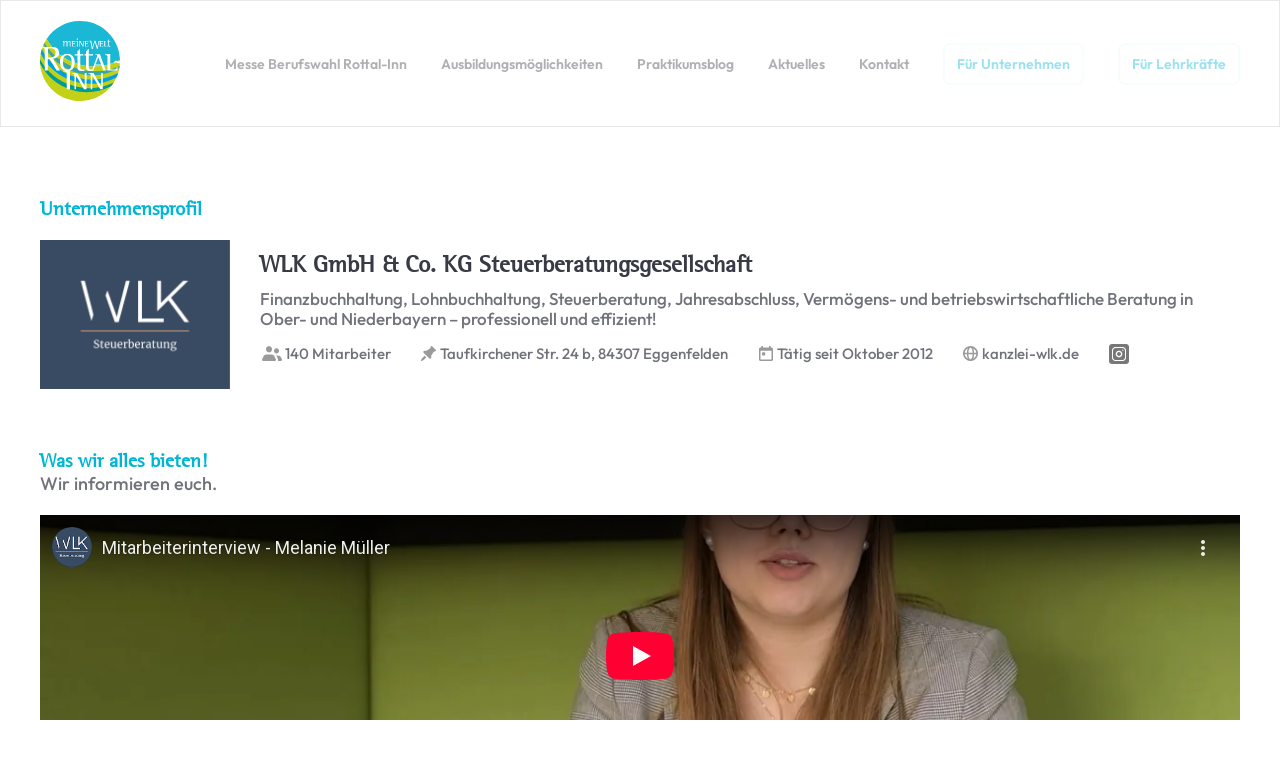

--- FILE ---
content_type: text/html; charset=UTF-8
request_url: https://www.berufswahl-rottal-inn.de/unternehmen/wlk-partnerschaft-mbb-steuerberatungsgesellschaft/
body_size: 24917
content:
<!DOCTYPE html>
<html lang="de" class="no-js no-svg">
<head>
    <meta charset="UTF-8">
    <meta name="viewport" content="width=device-width, initial-scale=1">
    <link rel="profile" href="http://gmpg.org/xfn/11">

	<meta name='robots' content='index, follow, max-image-preview:large, max-snippet:-1, max-video-preview:-1' />

	<!-- This site is optimized with the Yoast SEO plugin v26.8 - https://yoast.com/product/yoast-seo-wordpress/ -->
	<title>WLK GmbH &amp; Co. KG Steuerberatungsgesellschaft - Berufswahl Rottal-Inn</title><link rel="preload" data-rocket-preload as="image" href="https://www.berufswahl-rottal-inn.de/wp-content/plugins/borlabs-cookie/assets/images/cb-no-thumbnail.png" fetchpriority="high">
	<link rel="canonical" href="https://www.berufswahl-rottal-inn.de/unternehmen/wlk-partnerschaft-mbb-steuerberatungsgesellschaft/" />
	<meta property="og:locale" content="de_DE" />
	<meta property="og:type" content="article" />
	<meta property="og:title" content="WLK GmbH &amp; Co. KG Steuerberatungsgesellschaft - Berufswahl Rottal-Inn" />
	<meta property="og:url" content="https://www.berufswahl-rottal-inn.de/unternehmen/wlk-partnerschaft-mbb-steuerberatungsgesellschaft/" />
	<meta property="og:site_name" content="Berufswahl Rottal-Inn" />
	<meta property="article:modified_time" content="2026-01-14T15:02:46+00:00" />
	<meta name="twitter:card" content="summary_large_image" />
	<script type="application/ld+json" class="yoast-schema-graph">{"@context":"https://schema.org","@graph":[{"@type":"WebPage","@id":"https://www.berufswahl-rottal-inn.de/unternehmen/wlk-partnerschaft-mbb-steuerberatungsgesellschaft/","url":"https://www.berufswahl-rottal-inn.de/unternehmen/wlk-partnerschaft-mbb-steuerberatungsgesellschaft/","name":"WLK GmbH &amp; Co. KG Steuerberatungsgesellschaft - Berufswahl Rottal-Inn","isPartOf":{"@id":"https://www.berufswahl-rottal-inn.de/#website"},"datePublished":"2022-12-22T12:53:20+00:00","dateModified":"2026-01-14T15:02:46+00:00","breadcrumb":{"@id":"https://www.berufswahl-rottal-inn.de/unternehmen/wlk-partnerschaft-mbb-steuerberatungsgesellschaft/#breadcrumb"},"inLanguage":"de","potentialAction":[{"@type":"ReadAction","target":["https://www.berufswahl-rottal-inn.de/unternehmen/wlk-partnerschaft-mbb-steuerberatungsgesellschaft/"]}]},{"@type":"BreadcrumbList","@id":"https://www.berufswahl-rottal-inn.de/unternehmen/wlk-partnerschaft-mbb-steuerberatungsgesellschaft/#breadcrumb","itemListElement":[{"@type":"ListItem","position":1,"name":"Startseite","item":"https://www.berufswahl-rottal-inn.de/"},{"@type":"ListItem","position":2,"name":"WLK GmbH &amp; Co. KG Steuerberatungsgesellschaft"}]},{"@type":"WebSite","@id":"https://www.berufswahl-rottal-inn.de/#website","url":"https://www.berufswahl-rottal-inn.de/","name":"Berufswahl Rottal-Inn","description":"","publisher":{"@id":"https://www.berufswahl-rottal-inn.de/#organization"},"potentialAction":[{"@type":"SearchAction","target":{"@type":"EntryPoint","urlTemplate":"https://www.berufswahl-rottal-inn.de/?s={search_term_string}"},"query-input":{"@type":"PropertyValueSpecification","valueRequired":true,"valueName":"search_term_string"}}],"inLanguage":"de"},{"@type":"Organization","@id":"https://www.berufswahl-rottal-inn.de/#organization","name":"Berufswahl Rottal-Inn","url":"https://www.berufswahl-rottal-inn.de/","logo":{"@type":"ImageObject","inLanguage":"de","@id":"https://www.berufswahl-rottal-inn.de/#/schema/logo/image/","url":"https://www.berufswahl-rottal-inn.de/wp-content/uploads/logo_rottal-inn.png","contentUrl":"https://www.berufswahl-rottal-inn.de/wp-content/uploads/logo_rottal-inn.png","width":110,"height":110,"caption":"Berufswahl Rottal-Inn"},"image":{"@id":"https://www.berufswahl-rottal-inn.de/#/schema/logo/image/"}}]}</script>
	<!-- / Yoast SEO plugin. -->


<link rel='dns-prefetch' href='//www.berufswahl-rottal-inn.de' />

<link rel="alternate" title="oEmbed (JSON)" type="application/json+oembed" href="https://www.berufswahl-rottal-inn.de/wp-json/oembed/1.0/embed?url=https%3A%2F%2Fwww.berufswahl-rottal-inn.de%2Funternehmen%2Fwlk-partnerschaft-mbb-steuerberatungsgesellschaft%2F" />
<link rel="alternate" title="oEmbed (XML)" type="text/xml+oembed" href="https://www.berufswahl-rottal-inn.de/wp-json/oembed/1.0/embed?url=https%3A%2F%2Fwww.berufswahl-rottal-inn.de%2Funternehmen%2Fwlk-partnerschaft-mbb-steuerberatungsgesellschaft%2F&#038;format=xml" />
<style id='wp-img-auto-sizes-contain-inline-css' type='text/css'>
img:is([sizes=auto i],[sizes^="auto," i]){contain-intrinsic-size:3000px 1500px}
/*# sourceURL=wp-img-auto-sizes-contain-inline-css */
</style>
<style id='wp-emoji-styles-inline-css' type='text/css'>

	img.wp-smiley, img.emoji {
		display: inline !important;
		border: none !important;
		box-shadow: none !important;
		height: 1em !important;
		width: 1em !important;
		margin: 0 0.07em !important;
		vertical-align: -0.1em !important;
		background: none !important;
		padding: 0 !important;
	}
/*# sourceURL=wp-emoji-styles-inline-css */
</style>
<style id='wp-block-library-inline-css' type='text/css'>
:root{--wp-block-synced-color:#7a00df;--wp-block-synced-color--rgb:122,0,223;--wp-bound-block-color:var(--wp-block-synced-color);--wp-editor-canvas-background:#ddd;--wp-admin-theme-color:#007cba;--wp-admin-theme-color--rgb:0,124,186;--wp-admin-theme-color-darker-10:#006ba1;--wp-admin-theme-color-darker-10--rgb:0,107,160.5;--wp-admin-theme-color-darker-20:#005a87;--wp-admin-theme-color-darker-20--rgb:0,90,135;--wp-admin-border-width-focus:2px}@media (min-resolution:192dpi){:root{--wp-admin-border-width-focus:1.5px}}.wp-element-button{cursor:pointer}:root .has-very-light-gray-background-color{background-color:#eee}:root .has-very-dark-gray-background-color{background-color:#313131}:root .has-very-light-gray-color{color:#eee}:root .has-very-dark-gray-color{color:#313131}:root .has-vivid-green-cyan-to-vivid-cyan-blue-gradient-background{background:linear-gradient(135deg,#00d084,#0693e3)}:root .has-purple-crush-gradient-background{background:linear-gradient(135deg,#34e2e4,#4721fb 50%,#ab1dfe)}:root .has-hazy-dawn-gradient-background{background:linear-gradient(135deg,#faaca8,#dad0ec)}:root .has-subdued-olive-gradient-background{background:linear-gradient(135deg,#fafae1,#67a671)}:root .has-atomic-cream-gradient-background{background:linear-gradient(135deg,#fdd79a,#004a59)}:root .has-nightshade-gradient-background{background:linear-gradient(135deg,#330968,#31cdcf)}:root .has-midnight-gradient-background{background:linear-gradient(135deg,#020381,#2874fc)}:root{--wp--preset--font-size--normal:16px;--wp--preset--font-size--huge:42px}.has-regular-font-size{font-size:1em}.has-larger-font-size{font-size:2.625em}.has-normal-font-size{font-size:var(--wp--preset--font-size--normal)}.has-huge-font-size{font-size:var(--wp--preset--font-size--huge)}.has-text-align-center{text-align:center}.has-text-align-left{text-align:left}.has-text-align-right{text-align:right}.has-fit-text{white-space:nowrap!important}#end-resizable-editor-section{display:none}.aligncenter{clear:both}.items-justified-left{justify-content:flex-start}.items-justified-center{justify-content:center}.items-justified-right{justify-content:flex-end}.items-justified-space-between{justify-content:space-between}.screen-reader-text{border:0;clip-path:inset(50%);height:1px;margin:-1px;overflow:hidden;padding:0;position:absolute;width:1px;word-wrap:normal!important}.screen-reader-text:focus{background-color:#ddd;clip-path:none;color:#444;display:block;font-size:1em;height:auto;left:5px;line-height:normal;padding:15px 23px 14px;text-decoration:none;top:5px;width:auto;z-index:100000}html :where(.has-border-color){border-style:solid}html :where([style*=border-top-color]){border-top-style:solid}html :where([style*=border-right-color]){border-right-style:solid}html :where([style*=border-bottom-color]){border-bottom-style:solid}html :where([style*=border-left-color]){border-left-style:solid}html :where([style*=border-width]){border-style:solid}html :where([style*=border-top-width]){border-top-style:solid}html :where([style*=border-right-width]){border-right-style:solid}html :where([style*=border-bottom-width]){border-bottom-style:solid}html :where([style*=border-left-width]){border-left-style:solid}html :where(img[class*=wp-image-]){height:auto;max-width:100%}:where(figure){margin:0 0 1em}html :where(.is-position-sticky){--wp-admin--admin-bar--position-offset:var(--wp-admin--admin-bar--height,0px)}@media screen and (max-width:600px){html :where(.is-position-sticky){--wp-admin--admin-bar--position-offset:0px}}

/*# sourceURL=wp-block-library-inline-css */
</style><style id='global-styles-inline-css' type='text/css'>
:root{--wp--preset--aspect-ratio--square: 1;--wp--preset--aspect-ratio--4-3: 4/3;--wp--preset--aspect-ratio--3-4: 3/4;--wp--preset--aspect-ratio--3-2: 3/2;--wp--preset--aspect-ratio--2-3: 2/3;--wp--preset--aspect-ratio--16-9: 16/9;--wp--preset--aspect-ratio--9-16: 9/16;--wp--preset--color--black: #000000;--wp--preset--color--cyan-bluish-gray: #abb8c3;--wp--preset--color--white: #ffffff;--wp--preset--color--pale-pink: #f78da7;--wp--preset--color--vivid-red: #cf2e2e;--wp--preset--color--luminous-vivid-orange: #ff6900;--wp--preset--color--luminous-vivid-amber: #fcb900;--wp--preset--color--light-green-cyan: #7bdcb5;--wp--preset--color--vivid-green-cyan: #00d084;--wp--preset--color--pale-cyan-blue: #8ed1fc;--wp--preset--color--vivid-cyan-blue: #0693e3;--wp--preset--color--vivid-purple: #9b51e0;--wp--preset--gradient--vivid-cyan-blue-to-vivid-purple: linear-gradient(135deg,rgb(6,147,227) 0%,rgb(155,81,224) 100%);--wp--preset--gradient--light-green-cyan-to-vivid-green-cyan: linear-gradient(135deg,rgb(122,220,180) 0%,rgb(0,208,130) 100%);--wp--preset--gradient--luminous-vivid-amber-to-luminous-vivid-orange: linear-gradient(135deg,rgb(252,185,0) 0%,rgb(255,105,0) 100%);--wp--preset--gradient--luminous-vivid-orange-to-vivid-red: linear-gradient(135deg,rgb(255,105,0) 0%,rgb(207,46,46) 100%);--wp--preset--gradient--very-light-gray-to-cyan-bluish-gray: linear-gradient(135deg,rgb(238,238,238) 0%,rgb(169,184,195) 100%);--wp--preset--gradient--cool-to-warm-spectrum: linear-gradient(135deg,rgb(74,234,220) 0%,rgb(151,120,209) 20%,rgb(207,42,186) 40%,rgb(238,44,130) 60%,rgb(251,105,98) 80%,rgb(254,248,76) 100%);--wp--preset--gradient--blush-light-purple: linear-gradient(135deg,rgb(255,206,236) 0%,rgb(152,150,240) 100%);--wp--preset--gradient--blush-bordeaux: linear-gradient(135deg,rgb(254,205,165) 0%,rgb(254,45,45) 50%,rgb(107,0,62) 100%);--wp--preset--gradient--luminous-dusk: linear-gradient(135deg,rgb(255,203,112) 0%,rgb(199,81,192) 50%,rgb(65,88,208) 100%);--wp--preset--gradient--pale-ocean: linear-gradient(135deg,rgb(255,245,203) 0%,rgb(182,227,212) 50%,rgb(51,167,181) 100%);--wp--preset--gradient--electric-grass: linear-gradient(135deg,rgb(202,248,128) 0%,rgb(113,206,126) 100%);--wp--preset--gradient--midnight: linear-gradient(135deg,rgb(2,3,129) 0%,rgb(40,116,252) 100%);--wp--preset--font-size--small: 13px;--wp--preset--font-size--medium: 20px;--wp--preset--font-size--large: 36px;--wp--preset--font-size--x-large: 42px;--wp--preset--spacing--20: 0.44rem;--wp--preset--spacing--30: 0.67rem;--wp--preset--spacing--40: 1rem;--wp--preset--spacing--50: 1.5rem;--wp--preset--spacing--60: 2.25rem;--wp--preset--spacing--70: 3.38rem;--wp--preset--spacing--80: 5.06rem;--wp--preset--shadow--natural: 6px 6px 9px rgba(0, 0, 0, 0.2);--wp--preset--shadow--deep: 12px 12px 50px rgba(0, 0, 0, 0.4);--wp--preset--shadow--sharp: 6px 6px 0px rgba(0, 0, 0, 0.2);--wp--preset--shadow--outlined: 6px 6px 0px -3px rgb(255, 255, 255), 6px 6px rgb(0, 0, 0);--wp--preset--shadow--crisp: 6px 6px 0px rgb(0, 0, 0);}:where(.is-layout-flex){gap: 0.5em;}:where(.is-layout-grid){gap: 0.5em;}body .is-layout-flex{display: flex;}.is-layout-flex{flex-wrap: wrap;align-items: center;}.is-layout-flex > :is(*, div){margin: 0;}body .is-layout-grid{display: grid;}.is-layout-grid > :is(*, div){margin: 0;}:where(.wp-block-columns.is-layout-flex){gap: 2em;}:where(.wp-block-columns.is-layout-grid){gap: 2em;}:where(.wp-block-post-template.is-layout-flex){gap: 1.25em;}:where(.wp-block-post-template.is-layout-grid){gap: 1.25em;}.has-black-color{color: var(--wp--preset--color--black) !important;}.has-cyan-bluish-gray-color{color: var(--wp--preset--color--cyan-bluish-gray) !important;}.has-white-color{color: var(--wp--preset--color--white) !important;}.has-pale-pink-color{color: var(--wp--preset--color--pale-pink) !important;}.has-vivid-red-color{color: var(--wp--preset--color--vivid-red) !important;}.has-luminous-vivid-orange-color{color: var(--wp--preset--color--luminous-vivid-orange) !important;}.has-luminous-vivid-amber-color{color: var(--wp--preset--color--luminous-vivid-amber) !important;}.has-light-green-cyan-color{color: var(--wp--preset--color--light-green-cyan) !important;}.has-vivid-green-cyan-color{color: var(--wp--preset--color--vivid-green-cyan) !important;}.has-pale-cyan-blue-color{color: var(--wp--preset--color--pale-cyan-blue) !important;}.has-vivid-cyan-blue-color{color: var(--wp--preset--color--vivid-cyan-blue) !important;}.has-vivid-purple-color{color: var(--wp--preset--color--vivid-purple) !important;}.has-black-background-color{background-color: var(--wp--preset--color--black) !important;}.has-cyan-bluish-gray-background-color{background-color: var(--wp--preset--color--cyan-bluish-gray) !important;}.has-white-background-color{background-color: var(--wp--preset--color--white) !important;}.has-pale-pink-background-color{background-color: var(--wp--preset--color--pale-pink) !important;}.has-vivid-red-background-color{background-color: var(--wp--preset--color--vivid-red) !important;}.has-luminous-vivid-orange-background-color{background-color: var(--wp--preset--color--luminous-vivid-orange) !important;}.has-luminous-vivid-amber-background-color{background-color: var(--wp--preset--color--luminous-vivid-amber) !important;}.has-light-green-cyan-background-color{background-color: var(--wp--preset--color--light-green-cyan) !important;}.has-vivid-green-cyan-background-color{background-color: var(--wp--preset--color--vivid-green-cyan) !important;}.has-pale-cyan-blue-background-color{background-color: var(--wp--preset--color--pale-cyan-blue) !important;}.has-vivid-cyan-blue-background-color{background-color: var(--wp--preset--color--vivid-cyan-blue) !important;}.has-vivid-purple-background-color{background-color: var(--wp--preset--color--vivid-purple) !important;}.has-black-border-color{border-color: var(--wp--preset--color--black) !important;}.has-cyan-bluish-gray-border-color{border-color: var(--wp--preset--color--cyan-bluish-gray) !important;}.has-white-border-color{border-color: var(--wp--preset--color--white) !important;}.has-pale-pink-border-color{border-color: var(--wp--preset--color--pale-pink) !important;}.has-vivid-red-border-color{border-color: var(--wp--preset--color--vivid-red) !important;}.has-luminous-vivid-orange-border-color{border-color: var(--wp--preset--color--luminous-vivid-orange) !important;}.has-luminous-vivid-amber-border-color{border-color: var(--wp--preset--color--luminous-vivid-amber) !important;}.has-light-green-cyan-border-color{border-color: var(--wp--preset--color--light-green-cyan) !important;}.has-vivid-green-cyan-border-color{border-color: var(--wp--preset--color--vivid-green-cyan) !important;}.has-pale-cyan-blue-border-color{border-color: var(--wp--preset--color--pale-cyan-blue) !important;}.has-vivid-cyan-blue-border-color{border-color: var(--wp--preset--color--vivid-cyan-blue) !important;}.has-vivid-purple-border-color{border-color: var(--wp--preset--color--vivid-purple) !important;}.has-vivid-cyan-blue-to-vivid-purple-gradient-background{background: var(--wp--preset--gradient--vivid-cyan-blue-to-vivid-purple) !important;}.has-light-green-cyan-to-vivid-green-cyan-gradient-background{background: var(--wp--preset--gradient--light-green-cyan-to-vivid-green-cyan) !important;}.has-luminous-vivid-amber-to-luminous-vivid-orange-gradient-background{background: var(--wp--preset--gradient--luminous-vivid-amber-to-luminous-vivid-orange) !important;}.has-luminous-vivid-orange-to-vivid-red-gradient-background{background: var(--wp--preset--gradient--luminous-vivid-orange-to-vivid-red) !important;}.has-very-light-gray-to-cyan-bluish-gray-gradient-background{background: var(--wp--preset--gradient--very-light-gray-to-cyan-bluish-gray) !important;}.has-cool-to-warm-spectrum-gradient-background{background: var(--wp--preset--gradient--cool-to-warm-spectrum) !important;}.has-blush-light-purple-gradient-background{background: var(--wp--preset--gradient--blush-light-purple) !important;}.has-blush-bordeaux-gradient-background{background: var(--wp--preset--gradient--blush-bordeaux) !important;}.has-luminous-dusk-gradient-background{background: var(--wp--preset--gradient--luminous-dusk) !important;}.has-pale-ocean-gradient-background{background: var(--wp--preset--gradient--pale-ocean) !important;}.has-electric-grass-gradient-background{background: var(--wp--preset--gradient--electric-grass) !important;}.has-midnight-gradient-background{background: var(--wp--preset--gradient--midnight) !important;}.has-small-font-size{font-size: var(--wp--preset--font-size--small) !important;}.has-medium-font-size{font-size: var(--wp--preset--font-size--medium) !important;}.has-large-font-size{font-size: var(--wp--preset--font-size--large) !important;}.has-x-large-font-size{font-size: var(--wp--preset--font-size--x-large) !important;}
/*# sourceURL=global-styles-inline-css */
</style>

<style id='classic-theme-styles-inline-css' type='text/css'>
/*! This file is auto-generated */
.wp-block-button__link{color:#fff;background-color:#32373c;border-radius:9999px;box-shadow:none;text-decoration:none;padding:calc(.667em + 2px) calc(1.333em + 2px);font-size:1.125em}.wp-block-file__button{background:#32373c;color:#fff;text-decoration:none}
/*# sourceURL=/wp-includes/css/classic-themes.min.css */
</style>
<link rel='stylesheet' id='bold-style-css' href='https://www.berufswahl-rottal-inn.de/wp-content/themes/bold_neue_stellen/style.css?ver=919882a8f34ea4cbc75d7d38f2de56d8' type='text/css' media='all' />
<link rel='stylesheet' id='borlabs-cookie-css' href='https://www.berufswahl-rottal-inn.de/wp-content/cache/borlabs-cookie/borlabs-cookie_1_de.css?ver=2.3.6-22' type='text/css' media='all' />
<script type="text/javascript" src="https://www.berufswahl-rottal-inn.de/wp-includes/js/jquery/jquery.min.js?ver=3.7.1" id="jquery-core-js"></script>
<script type="text/javascript" src="https://www.berufswahl-rottal-inn.de/wp-includes/js/jquery/jquery-migrate.min.js?ver=3.4.1" id="jquery-migrate-js"></script>
<script></script><link rel="https://api.w.org/" href="https://www.berufswahl-rottal-inn.de/wp-json/" /><link rel="alternate" title="JSON" type="application/json" href="https://www.berufswahl-rottal-inn.de/wp-json/wp/v2/unternehmen/6450" /><link rel="EditURI" type="application/rsd+xml" title="RSD" href="https://www.berufswahl-rottal-inn.de/xmlrpc.php?rsd" />

<link rel='shortlink' href='https://www.berufswahl-rottal-inn.de/?p=6450' />
<meta name="generator" content="Powered by WPBakery Page Builder - drag and drop page builder for WordPress."/>
<link rel="icon" href="https://www.berufswahl-rottal-inn.de/wp-content/uploads/logo_rottal-inn.png" sizes="32x32" />
<link rel="icon" href="https://www.berufswahl-rottal-inn.de/wp-content/uploads/logo_rottal-inn.png" sizes="192x192" />
<link rel="apple-touch-icon" href="https://www.berufswahl-rottal-inn.de/wp-content/uploads/logo_rottal-inn.png" />
<meta name="msapplication-TileImage" content="https://www.berufswahl-rottal-inn.de/wp-content/uploads/logo_rottal-inn.png" />
<noscript><style> .wpb_animate_when_almost_visible { opacity: 1; }</style></noscript><link rel='stylesheet' id='dashicons-css' href='https://www.berufswahl-rottal-inn.de/wp-includes/css/dashicons.min.css?ver=919882a8f34ea4cbc75d7d38f2de56d8' type='text/css' media='all' />
<link rel='stylesheet' id='acf-global-css' href='https://www.berufswahl-rottal-inn.de/wp-content/plugins/advanced-custom-fields-pro/assets/build/css/acf-global.min.css?ver=6.7.0.2' type='text/css' media='all' />
<link rel='stylesheet' id='acf-input-css' href='https://www.berufswahl-rottal-inn.de/wp-content/plugins/advanced-custom-fields-pro/assets/build/css/acf-input.min.css?ver=6.7.0.2' type='text/css' media='all' />
<link rel='stylesheet' id='fea-public-css' href='https://www.berufswahl-rottal-inn.de/wp-content/plugins/acf-frontend-form-element/assets/css/frontend-admin-min.css?ver=3.28.27' type='text/css' media='all' />
<meta name="generator" content="WP Rocket 3.20.3" data-wpr-features="wpr_oci wpr_preload_links wpr_desktop" /></head>

<body class="wp-singular unternehmen-template-default single single-unternehmen postid-6450 wp-theme-bold_neue_stellen wpb-js-composer js-comp-ver-8.7.2 vc_responsive">
<div  id="page" class="site">

    <header  id="header" class="site-header" role="banner">
        <div  class="container">
			<div class="inner">
				            <div class="site-branding">
                <a href="https://www.berufswahl-rottal-inn.de">
                    <img src="https://www.berufswahl-rottal-inn.de/wp-content/themes/bold_neue_stellen/includes/images/logo/logo_mw.svg"
                         alt="Berufswahl Rottal-Inn"/>
                </a>
            </div>
		            <nav class="primary-navigation" role="navigation"
                 aria-label="Primary Navigation">
				<div class="menu-hauptnavi-container"><ul id="menu-hauptnavi" class="primary-menu"><li id="menu-item-7055" class="menu-item menu-item-type-custom menu-item-object-custom menu-item-has-children menu-item-7055"><a>Messe Berufswahl Rottal-Inn</a>
<ul class="sub-menu">
	<li id="menu-item-109" class="menu-item menu-item-type-post_type menu-item-object-page menu-item-109"><a href="https://www.berufswahl-rottal-inn.de/messe-berufswahl-rottal-inn/besucher/">Besucher</a></li>
	<li id="menu-item-169" class="menu-item menu-item-type-post_type menu-item-object-page menu-item-169"><a href="https://www.berufswahl-rottal-inn.de/messe-berufswahl-rottal-inn/aussteller/">Aussteller</a></li>
</ul>
</li>
<li id="menu-item-7056" class="menu-item menu-item-type-custom menu-item-object-custom menu-item-has-children menu-item-7056"><a>Ausbildungsmöglichkeiten</a>
<ul class="sub-menu">
	<li id="menu-item-171" class="menu-item menu-item-type-post_type menu-item-object-page menu-item-171"><a href="https://www.berufswahl-rottal-inn.de/ausbildung/matching/">Berufe Matching</a></li>
	<li id="menu-item-177" class="menu-item menu-item-type-post_type menu-item-object-page menu-item-177"><a href="https://www.berufswahl-rottal-inn.de/ausbildung/unternehmen/">Unternehmen</a></li>
	<li id="menu-item-176" class="menu-item menu-item-type-post_type menu-item-object-page menu-item-176"><a href="https://www.berufswahl-rottal-inn.de/ausbildung/berufsfachschulen/">Berufsfachschulen</a></li>
	<li id="menu-item-175" class="menu-item menu-item-type-post_type menu-item-object-page menu-item-175"><a href="https://www.berufswahl-rottal-inn.de/ausbildung/hochschulen/">Hochschulen</a></li>
	<li id="menu-item-174" class="menu-item menu-item-type-post_type menu-item-object-page menu-item-174"><a href="https://www.berufswahl-rottal-inn.de/ausbildung/berufliche-orientierung/">Berufliche Orientierung</a></li>
	<li id="menu-item-10693" class="menu-item menu-item-type-custom menu-item-object-custom menu-item-10693"><a href="https://meine-ausbildung-in-deutschland.de/?region%5B%5D=3808149">Ausbildungssuche</a></li>
	<li id="menu-item-8752" class="menu-item menu-item-type-post_type menu-item-object-page menu-item-8752"><a href="https://www.berufswahl-rottal-inn.de/medienecke/">Medienecke</a></li>
	<li id="menu-item-172" class="menu-item menu-item-type-post_type menu-item-object-page menu-item-172"><a href="https://www.berufswahl-rottal-inn.de/ausbildung/pnp-interviewreihe/">PNP Interviewreihe</a></li>
</ul>
</li>
<li id="menu-item-8180" class="menu-item menu-item-type-custom menu-item-object-custom menu-item-has-children menu-item-8180"><a>Praktikumsblog</a>
<ul class="sub-menu">
	<li id="menu-item-9355" class="menu-item menu-item-type-post_type menu-item-object-page menu-item-9355"><a href="https://www.berufswahl-rottal-inn.de/praktikumsblog/beitraege/">Blogbeiträge</a></li>
	<li id="menu-item-8181" class="menu-item menu-item-type-post_type menu-item-object-page menu-item-8181"><a href="https://www.berufswahl-rottal-inn.de/praktikumsblog/teilnahme/">Jetzt mitmachen</a></li>
</ul>
</li>
<li id="menu-item-180" class="menu-item menu-item-type-post_type menu-item-object-page menu-item-180"><a href="https://www.berufswahl-rottal-inn.de/aktuelles/">Aktuelles</a></li>
<li id="menu-item-179" class="menu-item menu-item-type-post_type menu-item-object-page menu-item-179"><a href="https://www.berufswahl-rottal-inn.de/kontakt/">Kontakt</a></li>
<li id="menu-item-183" class="h-btn menu-item menu-item-type-post_type menu-item-object-page menu-item-183"><a href="https://www.berufswahl-rottal-inn.de/fuer-unternehmen/">Für Unternehmen</a></li>
<li id="menu-item-8747" class="h-btn menu-item menu-item-type-post_type menu-item-object-page menu-item-8747"><a href="https://www.berufswahl-rottal-inn.de/fuer-lehrkraefte/">Für Lehrkräfte</a></li>
</ul></div>            </nav><!-- .social-navigation -->
		
                <div class="mobile-menu-trigger">
                    <svg width="48" height="40" viewBox="0 0 48 40" fill="none" xmlns="http://www.w3.org/2000/svg">
                        <rect x="1" y="1" width="46" height="38" rx="6" stroke="#00B6D6" stroke-opacity="0.1" stroke-width="2"/>
                        <path d="M13 15L34.248 15L34.248 17.176L13 17.176L13 15Z" fill="#00B6D6"/>
                        <path d="M13 22.7122L34.248 22.7122L34.248 24.8882L13 24.8882L13 22.7122Z" fill="#00B6D6"/>
                    </svg>
                </div>
            </div>
        </div><!-- .container -->
    </header><!-- #header -->

    <div  class="mobile-menu">
        <div  class="inner-wrapper">
            <div class="top">
                <div class="logo-wrapper">
					            <div class="site-branding">
                <a href="https://www.berufswahl-rottal-inn.de">
                    <img src="https://www.berufswahl-rottal-inn.de/wp-content/themes/bold_neue_stellen/includes/images/logo/logo_mw.svg"
                         alt="Berufswahl Rottal-Inn"/>
                </a>
            </div>
		                </div>
                <div class="mobile-menu-trigger">
                    <svg width="48" height="40" viewBox="0 0 48 40" fill="none" xmlns="http://www.w3.org/2000/svg">
                        <rect x="1" y="1" width="46" height="38" rx="6" stroke="white" stroke-opacity="0.1" stroke-width="2"/>
                        <path d="M13 15L34.248 15L34.248 17.176L13 17.176L13 15Z" fill="white"/>
                        <path d="M13 22.7122L34.248 22.7122L34.248 24.8882L13 24.8882L13 22.7122Z" fill="white"/>
                    </svg>
                </div>
            </div>
            <div class="main">
                <div class="navigation">
			                    <nav class="primary-navigation" role="navigation"
                 aria-label="Primary Navigation">
				<div class="menu-hauptnavi-container"><ul id="menu-hauptnavi-1" class="primary-menu"><li class="menu-item menu-item-type-custom menu-item-object-custom menu-item-has-children menu-item-7055"><a>Messe Berufswahl Rottal-Inn</a>
<ul class="sub-menu">
	<li class="menu-item menu-item-type-post_type menu-item-object-page menu-item-109"><a href="https://www.berufswahl-rottal-inn.de/messe-berufswahl-rottal-inn/besucher/">Besucher</a></li>
	<li class="menu-item menu-item-type-post_type menu-item-object-page menu-item-169"><a href="https://www.berufswahl-rottal-inn.de/messe-berufswahl-rottal-inn/aussteller/">Aussteller</a></li>
</ul>
</li>
<li class="menu-item menu-item-type-custom menu-item-object-custom menu-item-has-children menu-item-7056"><a>Ausbildungsmöglichkeiten</a>
<ul class="sub-menu">
	<li class="menu-item menu-item-type-post_type menu-item-object-page menu-item-171"><a href="https://www.berufswahl-rottal-inn.de/ausbildung/matching/">Berufe Matching</a></li>
	<li class="menu-item menu-item-type-post_type menu-item-object-page menu-item-177"><a href="https://www.berufswahl-rottal-inn.de/ausbildung/unternehmen/">Unternehmen</a></li>
	<li class="menu-item menu-item-type-post_type menu-item-object-page menu-item-176"><a href="https://www.berufswahl-rottal-inn.de/ausbildung/berufsfachschulen/">Berufsfachschulen</a></li>
	<li class="menu-item menu-item-type-post_type menu-item-object-page menu-item-175"><a href="https://www.berufswahl-rottal-inn.de/ausbildung/hochschulen/">Hochschulen</a></li>
	<li class="menu-item menu-item-type-post_type menu-item-object-page menu-item-174"><a href="https://www.berufswahl-rottal-inn.de/ausbildung/berufliche-orientierung/">Berufliche Orientierung</a></li>
	<li class="menu-item menu-item-type-custom menu-item-object-custom menu-item-10693"><a href="https://meine-ausbildung-in-deutschland.de/?region%5B%5D=3808149">Ausbildungssuche</a></li>
	<li class="menu-item menu-item-type-post_type menu-item-object-page menu-item-8752"><a href="https://www.berufswahl-rottal-inn.de/medienecke/">Medienecke</a></li>
	<li class="menu-item menu-item-type-post_type menu-item-object-page menu-item-172"><a href="https://www.berufswahl-rottal-inn.de/ausbildung/pnp-interviewreihe/">PNP Interviewreihe</a></li>
</ul>
</li>
<li class="menu-item menu-item-type-custom menu-item-object-custom menu-item-has-children menu-item-8180"><a>Praktikumsblog</a>
<ul class="sub-menu">
	<li class="menu-item menu-item-type-post_type menu-item-object-page menu-item-9355"><a href="https://www.berufswahl-rottal-inn.de/praktikumsblog/beitraege/">Blogbeiträge</a></li>
	<li class="menu-item menu-item-type-post_type menu-item-object-page menu-item-8181"><a href="https://www.berufswahl-rottal-inn.de/praktikumsblog/teilnahme/">Jetzt mitmachen</a></li>
</ul>
</li>
<li class="menu-item menu-item-type-post_type menu-item-object-page menu-item-180"><a href="https://www.berufswahl-rottal-inn.de/aktuelles/">Aktuelles</a></li>
<li class="menu-item menu-item-type-post_type menu-item-object-page menu-item-179"><a href="https://www.berufswahl-rottal-inn.de/kontakt/">Kontakt</a></li>
<li class="h-btn menu-item menu-item-type-post_type menu-item-object-page menu-item-183"><a href="https://www.berufswahl-rottal-inn.de/fuer-unternehmen/">Für Unternehmen</a></li>
<li class="h-btn menu-item menu-item-type-post_type menu-item-object-page menu-item-8747"><a href="https://www.berufswahl-rottal-inn.de/fuer-lehrkraefte/">Für Lehrkräfte</a></li>
</ul></div>            </nav><!-- .social-navigation -->
		                </div>
            </div>
        </div>
    </div>

    <div  id="matching-tool-banner">
        <a href="/ausbildung/matching/">
            <svg width="27" height="24" viewBox="0 0 27 24" fill="none" xmlns="http://www.w3.org/2000/svg">
                <path fill-rule="evenodd" clip-rule="evenodd" d="M0 0V24H27V0H24.5455V21.5847H2.45454V0H0ZM6.13638 9.50818C6.13638 6.18713 8.8977 3.46991 12.2727 3.46991C15.6477 3.46991 18.4091 6.18713 18.4091 9.50818C18.4091 10.7724 18.016 11.9329 17.3352 12.9047L20.7869 16.2257L19.0994 17.9618L15.571 14.603C14.617 15.2115 13.4904 15.5464 12.2727 15.5464C8.8977 15.5464 6.13638 12.8292 6.13638 9.50818ZM15.9545 9.50818C15.9545 7.49384 14.3198 5.88522 12.2727 5.88522C10.2257 5.88522 8.59092 7.49384 8.59092 9.50818C8.59092 11.5225 10.2257 13.1311 12.2727 13.1311C14.3198 13.1311 15.9545 11.5225 15.9545 9.50818Z" fill="#00B6D6"/>
            </svg>
            <p>
                Berufe Matching
            </p>
        </a>
    </div>

    <div  class="site-content-contain">
        <section  id="content" class="site-content">
            <div class="content-wrapper">

                <div id="primary" class="content-area">
                    <main id="main" class="site-main" role="main">
	                                            <div class="unternehmens-profil-wrapper">
                            <div class="container">

								
                                <p class="h3 heading">Unternehmensprofil</p>

                                <div class="unternehmens-details">
                                    <div class="logo">
										<img width="2073" height="1618" src="https://www.berufswahl-rottal-inn.de/wp-content/uploads/ML-WLK-Logo-RZ-20250218_WLK-Logo-Claim-weiss-gold-mit-Hintegrund.jpg" class="attachment-bold-u-logo size-bold-u-logo" alt="" decoding="async" fetchpriority="high" srcset="https://www.berufswahl-rottal-inn.de/wp-content/uploads/ML-WLK-Logo-RZ-20250218_WLK-Logo-Claim-weiss-gold-mit-Hintegrund.jpg 2073w, https://www.berufswahl-rottal-inn.de/wp-content/uploads/ML-WLK-Logo-RZ-20250218_WLK-Logo-Claim-weiss-gold-mit-Hintegrund-300x234.jpg 300w, https://www.berufswahl-rottal-inn.de/wp-content/uploads/ML-WLK-Logo-RZ-20250218_WLK-Logo-Claim-weiss-gold-mit-Hintegrund-1024x799.jpg 1024w, https://www.berufswahl-rottal-inn.de/wp-content/uploads/ML-WLK-Logo-RZ-20250218_WLK-Logo-Claim-weiss-gold-mit-Hintegrund-768x599.jpg 768w, https://www.berufswahl-rottal-inn.de/wp-content/uploads/ML-WLK-Logo-RZ-20250218_WLK-Logo-Claim-weiss-gold-mit-Hintegrund-1536x1199.jpg 1536w, https://www.berufswahl-rottal-inn.de/wp-content/uploads/ML-WLK-Logo-RZ-20250218_WLK-Logo-Claim-weiss-gold-mit-Hintegrund-2048x1598.jpg 2048w" sizes="(max-width: 2073px) 100vw, 2073px" />                                    </div>
                                    <div class="info">
                                        <div class="title-beschreibung">
                                            <h1 class="title">WLK GmbH &amp; Co. KG Steuerberatungsgesellschaft</h1>
                                            <div class="beschreibung"></div>
                                        </div>
                                        <div class="kurztext">
											Finanzbuchhaltung, Lohnbuchhaltung, Steuerberatung, Jahresabschluss, Vermögens- und betriebswirtschaftliche Beratung in Ober- und Niederbayern – professionell und effizient!                                        </div>
                                        <div class="facts">
	                                                                                        <div class="mitarbeiter">140 Mitarbeiter</div>
	                                                                                    <div class="standort">Taufkirchener Str. 24 b,		                                        84307 Eggenfelden</div>
	                                                                                        <div class="taetig-seit">Tätig seit Oktober 2012</div>
	                                        	                                                                                        <div class="website"><a href="https://www.kanzlei-wlk.de"
                                                                        target="_blank">kanzlei-wlk.de</a>
                                                </div>
	                                                                                    <div class="social-wrapper">
																								                                                    <div class="social instagram">
                                                        <a href="https://www.instagram.com/kanzlei.wlk/"
                                                           target="_blank">
                                                            <svg width="512" height="512" viewBox="0 0 512 512"
                                                                 fill="none"
                                                                 xmlns="http://www.w3.org/2000/svg">
                                                                <path fill-rule="evenodd" clip-rule="evenodd"
                                                                      d="M75 0C33.5786 0 0 33.5791 0 75V437C0 478.421 33.5786 512 75 512H437C478.421 512 512 478.421 512 437V75C512 33.5791 478.421 0 437 0H75ZM342.059 74H169.941C117.012 74 74 117.013 74 169.941V342.059C74 394.987 117.012 438 169.941 438H342.059C394.988 438 438 394.987 438 342.059V169.941C438 117.013 394.988 74 342.059 74ZM169.941 102H342.059C379.524 102 410 132.477 410 169.941V342.059C410 379.523 379.524 410 342.059 410H169.941C132.476 410 102 379.523 102 342.059V169.941C102 132.477 132.476 102 169.941 102ZM171.074 256C171.074 302.829 209.171 340.927 256 340.927C302.829 340.927 340.926 302.829 340.926 256C340.926 209.171 302.829 171.073 256 171.073C209.171 171.073 171.074 209.171 171.074 256ZM336.397 158.617C336.397 167.999 344 175.603 353.382 175.603C362.764 175.603 370.368 167.999 370.368 158.617C370.368 149.236 362.764 141.633 353.382 141.633C344 141.633 336.397 149.236 336.397 158.617ZM256 306.956C284.141 306.956 306.956 284.141 306.956 256C306.956 227.859 284.141 205.044 256 205.044C227.859 205.044 205.044 227.859 205.044 256C205.044 284.141 227.859 306.956 256 306.956Z"
                                                                      fill="#787878"/>
                                                            </svg>
                                                        </a>
                                                    </div>
																								                                            </div>
                                        </div>
                                    </div>
                                </div>

								
								                                    <div class="unternehmens-vorstellung">
                                        <div class="h3 heading">Was wir alles bieten!</div>
                                        <div class="h3 sub-heading">Wir informieren euch.</div>
                                        <div class="vorstellungen">
											                                                <div class="vorstellung"
                                                     style="width: calc(100% - 30px)">
                                                  <div class="video youtubesingle">
														<div class="BorlabsCookie _brlbs-cb-youtube"><div class="_brlbs-content-blocker"> <div class="_brlbs-embed _brlbs-video-youtube"> <img fetchpriority="high" class="_brlbs-thumbnail" src="https://www.berufswahl-rottal-inn.de/wp-content/plugins/borlabs-cookie/assets/images/cb-no-thumbnail.png" alt="YouTube"> <div class="_brlbs-caption"> <p>Mit dem Laden des Videos akzeptieren Sie die Datenschutzerklärung von YouTube.<br><a href="https://policies.google.com/privacy" target="_blank" rel="nofollow noopener noreferrer">Mehr erfahren</a></p> <p><a class="_brlbs-btn _brlbs-icon-play-white" href="#" data-borlabs-cookie-unblock role="button">Video laden</a></p> <p><label><input type="checkbox" name="unblockAll" value="1" checked> <small>YouTube immer entsperren</small></label></p> </div> </div> </div><div class="borlabs-hide" data-borlabs-cookie-type="content-blocker" data-borlabs-cookie-id="youtube"><script type="text/template">[base64]</script></div></div>                                                    </div>
                                                    <div class="name">Melanie Müller</div>
                                                    <div class="beschreibung">Bilanzbuchhalterin</div>
                                                </div>
											                                        </div>
                                    </div>
								
<!--								--><!--                                    <div id="stellen" class="unternehmens-stellen">-->
<!--                                        <div class="h3 heading">Diese Stellen gibt es bei uns</div>-->
<!--										--><!--                                            <div class="stelle">-->
<!--												--><!--                                                    <a href="--><!--"-->
<!--                                                       target="_blank">--><!--</a>-->
<!--												--><!--													--><!--												--><!--                                            </div>-->
<!--										--><!--                                    </div>-->
<!--								-->
                                                                    <div id="stellen" class="unternehmens-stellen">
                                        <div class="h3 heading">Diese Ausbildungsberufe gibt es bei uns</div>
                                                                                    <div class="stelle">
                                                                                                    <a href="https://kanzlei-wlk.de/offene-stellen/#1652961816708-c2b86329-9733"
                                                       target="_blank">Kaufmann für Büromanagement (m/w/d)</a>
                                                    <div class="schulabschluss">mindestens benötigter Schulabschluss: Mittlere Reife</div>
                                                                                            </div>
                                                                                    <div class="stelle">
                                                                                                    <a href="https://kanzlei-wlk.de/offene-stellen/#1597824347951-0c94fda3-34758282-2b12"
                                                       target="_blank">Steuerfachangestellter (m/w/d)</a>
                                                    <div class="schulabschluss">mindestens benötigter Schulabschluss: Mittlere Reife</div>
                                                                                            </div>
                                                                            </div>
                                
                                
								                                    <div class="unternehmen-galerie">
                                        <div class="h3 heading">Bildergalerie</div>

										                                            <div id="galerie-lightbox" class="image-popup">
                                                <div class="galerie-lightbox-inner">
                                                    <div class="close-icon">✕</div>
                                                    <div class="galerie-slider-lightbox">
														                                                            <div class="galerie-slider_lightbox__item">
																<img width="2560" height="1706" src="https://www.berufswahl-rottal-inn.de/wp-content/uploads/D75_5114_ps_mit_Namen-scaled-1-1.jpg" class="galerie-slider_lightbox__image" alt="" decoding="async" />                                                            </div>
														                                                            <div class="galerie-slider_lightbox__item">
																<img width="1920" height="2560" src="https://www.berufswahl-rottal-inn.de/wp-content/uploads/Billiard_Regina-Tietz-scaled.jpg" class="galerie-slider_lightbox__image" alt="" decoding="async" srcset="https://www.berufswahl-rottal-inn.de/wp-content/uploads/Billiard_Regina-Tietz-scaled.jpg 1920w, https://www.berufswahl-rottal-inn.de/wp-content/uploads/Billiard_Regina-Tietz-225x300.jpg 225w, https://www.berufswahl-rottal-inn.de/wp-content/uploads/Billiard_Regina-Tietz-768x1024.jpg 768w, https://www.berufswahl-rottal-inn.de/wp-content/uploads/Billiard_Regina-Tietz-1152x1536.jpg 1152w, https://www.berufswahl-rottal-inn.de/wp-content/uploads/Billiard_Regina-Tietz-1536x2048.jpg 1536w" sizes="(max-width: 1920px) 100vw, 1920px" />                                                            </div>
														                                                            <div class="galerie-slider_lightbox__item">
																<img width="1856" height="2475" src="https://www.berufswahl-rottal-inn.de/wp-content/uploads/haus.jpg" class="galerie-slider_lightbox__image" alt="" decoding="async" srcset="https://www.berufswahl-rottal-inn.de/wp-content/uploads/haus.jpg 1856w, https://www.berufswahl-rottal-inn.de/wp-content/uploads/haus-225x300.jpg 225w, https://www.berufswahl-rottal-inn.de/wp-content/uploads/haus-768x1024.jpg 768w, https://www.berufswahl-rottal-inn.de/wp-content/uploads/haus-1152x1536.jpg 1152w, https://www.berufswahl-rottal-inn.de/wp-content/uploads/haus-1536x2048.jpg 1536w" sizes="(max-width: 1856px) 100vw, 1856px" />                                                            </div>
														                                                            <div class="galerie-slider_lightbox__item">
																<img width="690" height="921" src="https://www.berufswahl-rottal-inn.de/wp-content/uploads/E-Boot-original.png" class="galerie-slider_lightbox__image" alt="" decoding="async" srcset="https://www.berufswahl-rottal-inn.de/wp-content/uploads/E-Boot-original.png 690w, https://www.berufswahl-rottal-inn.de/wp-content/uploads/E-Boot-original-225x300.png 225w" sizes="(max-width: 690px) 100vw, 690px" />                                                            </div>
														                                                            <div class="galerie-slider_lightbox__item">
																<img width="1378" height="918" src="https://www.berufswahl-rottal-inn.de/wp-content/uploads/Arbeitsplatz.png" class="galerie-slider_lightbox__image" alt="" decoding="async" srcset="https://www.berufswahl-rottal-inn.de/wp-content/uploads/Arbeitsplatz.png 1378w, https://www.berufswahl-rottal-inn.de/wp-content/uploads/Arbeitsplatz-300x200.png 300w, https://www.berufswahl-rottal-inn.de/wp-content/uploads/Arbeitsplatz-1024x682.png 1024w, https://www.berufswahl-rottal-inn.de/wp-content/uploads/Arbeitsplatz-768x512.png 768w" sizes="(max-width: 1378px) 100vw, 1378px" />                                                            </div>
														                                                            <div class="galerie-slider_lightbox__item">
																<img width="531" height="195" src="https://www.berufswahl-rottal-inn.de/wp-content/uploads/Unbenannt-2.png" class="galerie-slider_lightbox__image" alt="" decoding="async" srcset="https://www.berufswahl-rottal-inn.de/wp-content/uploads/Unbenannt-2.png 531w, https://www.berufswahl-rottal-inn.de/wp-content/uploads/Unbenannt-2-300x110.png 300w" sizes="(max-width: 531px) 100vw, 531px" />                                                            </div>
														                                                    </div>
                                                </div>
                                            </div>

                                            <div class="galerie-slider">
												                                                    <div class="bild">
                                                        <a class="lightbox-link" href="#">
															<img width="2560" height="1706" src="https://www.berufswahl-rottal-inn.de/wp-content/uploads/D75_5114_ps_mit_Namen-scaled-1-1.jpg" class="attachment-full size-full" alt="" decoding="async" />                                                        </a>
                                                    </div>
												                                                    <div class="bild">
                                                        <a class="lightbox-link" href="#">
															<img width="1920" height="2560" src="https://www.berufswahl-rottal-inn.de/wp-content/uploads/Billiard_Regina-Tietz-scaled.jpg" class="attachment-full size-full" alt="" decoding="async" srcset="https://www.berufswahl-rottal-inn.de/wp-content/uploads/Billiard_Regina-Tietz-scaled.jpg 1920w, https://www.berufswahl-rottal-inn.de/wp-content/uploads/Billiard_Regina-Tietz-225x300.jpg 225w, https://www.berufswahl-rottal-inn.de/wp-content/uploads/Billiard_Regina-Tietz-768x1024.jpg 768w, https://www.berufswahl-rottal-inn.de/wp-content/uploads/Billiard_Regina-Tietz-1152x1536.jpg 1152w, https://www.berufswahl-rottal-inn.de/wp-content/uploads/Billiard_Regina-Tietz-1536x2048.jpg 1536w" sizes="(max-width: 1920px) 100vw, 1920px" />                                                        </a>
                                                    </div>
												                                                    <div class="bild">
                                                        <a class="lightbox-link" href="#">
															<img width="1856" height="2475" src="https://www.berufswahl-rottal-inn.de/wp-content/uploads/haus.jpg" class="attachment-full size-full" alt="" decoding="async" srcset="https://www.berufswahl-rottal-inn.de/wp-content/uploads/haus.jpg 1856w, https://www.berufswahl-rottal-inn.de/wp-content/uploads/haus-225x300.jpg 225w, https://www.berufswahl-rottal-inn.de/wp-content/uploads/haus-768x1024.jpg 768w, https://www.berufswahl-rottal-inn.de/wp-content/uploads/haus-1152x1536.jpg 1152w, https://www.berufswahl-rottal-inn.de/wp-content/uploads/haus-1536x2048.jpg 1536w" sizes="(max-width: 1856px) 100vw, 1856px" />                                                        </a>
                                                    </div>
												                                                    <div class="bild">
                                                        <a class="lightbox-link" href="#">
															<img width="690" height="921" src="https://www.berufswahl-rottal-inn.de/wp-content/uploads/E-Boot-original.png" class="attachment-full size-full" alt="" decoding="async" srcset="https://www.berufswahl-rottal-inn.de/wp-content/uploads/E-Boot-original.png 690w, https://www.berufswahl-rottal-inn.de/wp-content/uploads/E-Boot-original-225x300.png 225w" sizes="(max-width: 690px) 100vw, 690px" />                                                        </a>
                                                    </div>
												                                                    <div class="bild">
                                                        <a class="lightbox-link" href="#">
															<img width="1378" height="918" src="https://www.berufswahl-rottal-inn.de/wp-content/uploads/Arbeitsplatz.png" class="attachment-full size-full" alt="" decoding="async" srcset="https://www.berufswahl-rottal-inn.de/wp-content/uploads/Arbeitsplatz.png 1378w, https://www.berufswahl-rottal-inn.de/wp-content/uploads/Arbeitsplatz-300x200.png 300w, https://www.berufswahl-rottal-inn.de/wp-content/uploads/Arbeitsplatz-1024x682.png 1024w, https://www.berufswahl-rottal-inn.de/wp-content/uploads/Arbeitsplatz-768x512.png 768w" sizes="(max-width: 1378px) 100vw, 1378px" />                                                        </a>
                                                    </div>
												                                                    <div class="bild">
                                                        <a class="lightbox-link" href="#">
															<img width="531" height="195" src="https://www.berufswahl-rottal-inn.de/wp-content/uploads/Unbenannt-2.png" class="attachment-full size-full" alt="" decoding="async" srcset="https://www.berufswahl-rottal-inn.de/wp-content/uploads/Unbenannt-2.png 531w, https://www.berufswahl-rottal-inn.de/wp-content/uploads/Unbenannt-2-300x110.png 300w" sizes="(max-width: 531px) 100vw, 531px" />                                                        </a>
                                                    </div>
												                                            </div>
                                            <div class="galerie-slider-arrows">
                                                <div class="prev slick-arrow">
                                                    <svg width="12" height="20" viewBox="0 0 12 20" fill="none"
                                                         xmlns="http://www.w3.org/2000/svg">
                                                        <path d="M11 1L2 10L11 19" stroke="#C2CF00" stroke-width="2"/>
                                                    </svg>
                                                </div>
                                                <div class="next slick-arrow">
                                                    <svg width="12" height="20" viewBox="0 0 12 20" fill="none"
                                                         xmlns="http://www.w3.org/2000/svg">
                                                        <path d="M1 1L10 10L1 19" stroke="#C2CF00" stroke-width="2"/>
                                                    </svg>
                                                </div>
                                            </div>
                                            <script>
                                                jQuery(document).ready(function ($) {
                                                    $('.galerie-slider-lightbox').slick({
                                                        infinite: true,
                                                        arrows: true,
                                                        slidesToShow: 1,
                                                        slidesToScroll: 1,
                                                        asNavFor: '.galerie-slider',
                                                        focusOnSelect: true,
                                                    });

                                                    $('.galerie-slider').slick({
                                                        variableWidth: true,
                                                        infinite: true,
                                                        arrows: true,
                                                        dots: true,
                                                        slidesToScroll: 1,
                                                        asNavFor: '.galerie-slider-lightbox',
                                                        focusOnSelect: true,
                                                        prevArrow: $('.galerie-slider-arrows .prev'),
                                                        nextArrow: $('.galerie-slider-arrows .next'),
                                                        responsive: [
                                                            {
                                                                breakpoint: 768,
                                                                settings: {
                                                                    slidesToShow: 1,
                                                                }
                                                            }
                                                        ]
                                                    });

                                                    $('#galerie-lightbox').insertAfter('#page');

                                                    if($(window).width() >= 768) {
                                                        $('.lightbox-link').on('click', function (e) {
                                                            e.preventDefault();

                                                            $('body').addClass('no-scroll');

                                                            $('#galerie-lightbox').fadeIn();

                                                            // Close Popup
                                                            $('.close-icon').on('click', function () {
                                                                $('#galerie-lightbox').fadeOut();
                                                                $('body').removeClass('no-scroll');
                                                            });

                                                            $(document).keydown(function (event) {
                                                                if (event.keyCode === 27) {
                                                                    $('#galerie-lightbox').fadeOut();
                                                                    $('body').removeClass('no-scroll');
                                                                }
                                                            });
                                                        });
                                                    } else {
                                                        $('.lightbox-link').on('click', function (e) {
                                                            e.preventDefault();
                                                        });
                                                    }
                                                });
                                            </script>
										                                    </div>
								
								                                    <div class="unternehmens-zusatzinfo">
                                        <div class="h3 heading">WLK – Wertschätzung, Leistung, Kompetenz</div>
                                        <div class="text"><p>WLK – Wertschätzung, Leistung, Kompetenz</p>
<p>Die WLK ist ein stets innovatives Dienstleistungsunternehmen mit Hauptsitz in Eggenfelden. Wir beschäftigen rund 140 Mitarbeiter, verteilt auf sechs Standorte (Aldersbach, Eggenfelden, Gangkofen, Neuötting, Pfarrkirchen, Velden). Alle Standorte zusammen bilden ein TEAM, daher wird bei uns das soziale Miteinander auch GROẞ geschrieben. Der jährliche Betriebsausflug, sowie die Weihnachtsfeier verstärken das Gemeinschaftsgefühl zusätzlich. Wenn Du dich für die WLK entscheidest, profitierst Du zudem von einem voll digitalen Arbeitsplatz.</p>
<p>Dieser bringt besonders in der aktuellen Zeit viele Vorteile mit sich, zum Beispiel das standortübergreifende Arbeiten und Kommunizieren mit Kollegen. Natürlich legen wir auch einen großen Fokus auf Deine fachliche Ausbildung. Die WLK bietet für seine Azubis fachliche als auch organisatorische Schulungen an, die dich im Berufsalltag unterstützen sollen.</p>
<p>WLK steht für beste Mandantenberatung, sowie fortschrittliches, digitales Arbeiten in einer krisensicheren Branche.</p>
<p>Steuer Deine Karriere – Gemeinsam Ziele schaffen und Erfolge feiern! Du hast Spaß am Umgang mit Menschen, arbeitest gern im Team, interessierst Dich für Wirtschaft und Recht und kannst gut mit Zahlen? Dann bist Du bei uns genau richtig!</p>
</div>
                                    </div>
								
								                                    <div class="unternehmens-faq">
                                        <div class="h3 heading">Häufige Fragen</div>
										                                            <div class="faq-wrapper">
                                                <div class="title">
                                                    <div class="inner">Wieviel verdiene ich während der Ausbildung?</div>
                                                </div>
                                                <div class="content"><p>Im ersten Lehrjahr verdient man 1400 Euro, im zweiten Lehrjahr 1450 Euro und im Dritten Lehrjahr 1500 Euro.</p>
</div>
                                            </div>
										                                            <div class="faq-wrapper">
                                                <div class="title">
                                                    <div class="inner">Was sind die Aufgaben während der Ausbildung?</div>
                                                </div>
                                                <div class="content"><p>In der Ausbildung erlernst du Schritt für Schritt die verschiedenen Berufsfelder eines Steuerfachangestellten, wie z. B. die Erstellung von Finanzbuchführungen, Steuererklärungen für Betriebe und Privatpersonen, Lohn- und Gehaltsabrechnungen, sowie die Abarbeitung allgemeiner Verwaltungsaufgaben.</p>
</div>
                                            </div>
										
                                        <script>
                                            jQuery(document).ready(function ($) {
                                                $('.faq-wrapper .title').on('click', function () {
                                                    if ($(this).parent().hasClass('open')) {
                                                        $(this).parent().removeClass('open');
                                                        $(this).parent().find('.content').slideUp();
                                                    } else {
                                                        $('.faq-wrapper.open .content').slideUp();
                                                        $('.faq-wrapper').removeClass('open');
                                                        $(this).parent().addClass('open');
                                                        $(this).parent().find('.content').slideDown();
                                                    }
                                                });
                                            });
                                        </script>
                                    </div>
								
								
<!--								--><!---->
<!--								--><!--                                    <div id="termine" class="unternehmens-termine">-->
<!--										--><!--                                            <div class="h3 heading">--><?//= $unternehmen_termine_title; ?><!--</div>-->
<!--                                            <div class="beschreibung">--><?//= $unternehmen_termine_beschreibung; ?><!--</div>-->
<!--										--><!---->
<!--										--><!---->
<!--										--><!--                                            <form action="#termine" class="termin-anfragen" method="post">-->
<!--                                                <div class="select-wrapper">-->
<!--                                                    <select name="t-stelle" required>-->
<!--                                                        <option value="" selected disabled>gewünschte Stelle auswählen *-->
<!--                                                        </option>-->
<!--														--><!--                                                            <option value="--><?//= $stelle['bezeichnung']; ?><!--">--><?//= $stelle['bezeichnung']; ?><!--</option>-->
<!--														--><!--                                                        <optgroup label=""></optgroup>-->
<!--                                                    </select>-->
<!--                                                </div>-->
<!--                                                <input type="text" name="t-name" placeholder="Vor- und Nachname *"-->
<!--                                                       required>-->
<!--                                                <input type="email" name="t-mail" placeholder="E-Mail Adresse *"-->
<!--                                                       required>-->
<!--                                                <input type="tel" name="t-tel" placeholder="Telefonnummer">-->
<!--                                                <textarea name="t-anmerkung" placeholder="Nachricht"></textarea>-->
<!--                                                <div class="select-wrapper termine-wrapper">-->
<!--                                                    <select id="termine" name="t-termin" required>-->
<!--                                                        <option value="" selected disabled>Termin auswählen *</option>-->
<!--														--><!--                                                            <option value="--><?//= $termin['termin']; ?><!--">--><?//= $termin['termin']; ?>
<!--                                                                Uhr --><!--                                                            </option>-->
<!--														--><!--                                                        <optgroup label=""></optgroup>-->
<!--                                                    </select>-->
<!--                                                </div>-->
<!--                                                <div class="datenschutz-check">-->
<!--                                                    <input id="datenschutz-check" type="checkbox" name="datenschutz" required><label-->
<!--                                                            for="datenschutz-check">Mit der Verarbeitung der im Kontaktformular angegebenen personenbezogen Daten zum Zwecke der Terminvereinbarung durch den Aussteller bin ich einverstanden. Nähere Informationen zur Datenverarbeitung finden Sie in der <a href="/datenschutzerklaerung" target="_blank">Datenschutzerklärung</a>.</label>-->
<!--                                                </div>-->
<!--                                                <input type="hidden" name="selected-termin" value="">-->
<!--                                                <input class="bld-btn" type="submit" value="Termin anfragen">-->
<!--                                            </form>-->
<!--                                            <script>-->
<!--                                                jQuery(document).ready(function ($) {-->
<!--                                                    $(document).on('change', '.termin-anfragen select#termine', function (e) {-->
<!--                                                        let val = $(this).val();-->
<!--                                                        $('input[name="selected-termin"]').val(val);-->
<!--                                                    });-->
<!--                                                });-->
<!--                                            </script>-->
<!--										--><!--                                    </div>-->
<!--								-->
								                                    <div class="unternehmens-downloads">
                                        <div class="h3 heading">Downloads Flyer</div>
                                        <div class="h3 sub-heading"></div>
										                                            <a class="download" href="https://www.berufswahl-rottal-inn.de/wp-content/uploads/Aktuell-Flyer-Ausbildung-Steuerfachangstellte-3.pdf"
                                               download>Flyer Ausbildung Steuerfachangestellter (m/w/d)</a>
										                                            <a class="download" href="https://www.berufswahl-rottal-inn.de/wp-content/uploads/Aktuell-Flyer-Ausbildung-Bueromanagement-9.pdf"
                                               download>Flyer Ausbildung Kauffrau-/mann für Büromanagement (m/w/d)</a>
										                                    </div>
								
								                                        <div class="unternehmens-ansprechpartner">
                                            <div class="left">
                                                <div class="h3 heading">Ansprechpartner für Ansprechpartnerin für Interessierte</div>
                                                <div class="h3 sub-heading">Frau Albrecht</div>
                                                <div class="h3 sub-heading">lisa.albrecht@kanzlei-wlk.de</div>
                                                <div class="h3 sub-heading">08721 12643-0</div>
                                            </div>
                                            <div class="right">
                                                <a href="mailto:lisa.albrecht@kanzlei-wlk.de"
                                                   class="bld-btn">Kontakt aufnehmen</a>
                                            </div>
                                        </div>
									

                                <div id="edit-post">
                                    <p class="h3 heading">Unternehmen editieren</p>

                                                                    <div class="col-md-12 mt-3">
		                            <form name="loginform" id="loginform" action="https://www.berufswahl-rottal-inn.de/wp-login.php" method="post"><p class="login-username">
				<label for="user_login">Benutzername</label>
				<input type="text" name="log" id="user_login" autocomplete="username" class="input" value="" size="20" />
			</p><p class="login-password">
				<label for="user_pass">Passwort</label>
				<input type="password" name="pwd" id="user_pass" autocomplete="current-password" spellcheck="false" class="input" value="" size="20" />
			</p><p class="login-submit">
				<input type="submit" name="wp-submit" id="wp-submit" class="button button-primary" value="Anmelden" />
				<input type="hidden" name="redirect_to" value="https://www.berufswahl-rottal-inn.de/unternehmen/wlk-partnerschaft-mbb-steuerberatungsgesellschaft/" />
			</p></form>                                </div>
	                                                        </div>
                        </div>

                        <div class="unternehmen-navigation">
                                                                    <a href="https://www.berufswahl-rottal-inn.de/unternehmen/josef-romberger-maschinenfabrik-gmbh/"
                                           class="prev bld-btn">Vorheriges
                                            Ergebnis</a>
                                                                            <a href="https://www.berufswahl-rottal-inn.de/unternehmen/pflanzen-weindl-inh-josef-weindl/"
                                           class="next bld-btn">Nächstes
                                            Ergebnis</a>
                                                            </div>
                                        </main><!-- #main -->
                </div><!-- #primary -->

            </div><!-- .content-wrapper -->
        </section><!-- #content -->
    </div><!-- .site-content-contain -->

<footer id="colophon" class="site-footer" role="contentinfo">

    <div class="container">
        <div class="inner">
            <div class="nav_footer_box footer-widget"><p class="title">Navigation</p><div class="menu-footernavi-container"><ul id="menu-footernavi" class="menu"><li id="menu-item-6970" class="menu-item menu-item-type-post_type menu-item-object-page menu-item-home menu-item-6970"><a href="https://www.berufswahl-rottal-inn.de/">Home</a></li>
<li id="menu-item-6974" class="menu-item menu-item-type-post_type menu-item-object-page menu-item-6974"><a href="https://www.berufswahl-rottal-inn.de/aktuelles/">Aktuelles</a></li>
<li id="menu-item-6971" class="menu-item menu-item-type-post_type menu-item-object-page menu-item-6971"><a href="https://www.berufswahl-rottal-inn.de/kontakt/">Kontakt</a></li>
<li id="menu-item-10241" class="menu-item menu-item-type-post_type menu-item-object-page menu-item-10241"><a href="https://www.berufswahl-rottal-inn.de/barrierefreiheit/">Barrierefreiheit</a></li>
<li id="menu-item-6973" class="menu-item menu-item-type-custom menu-item-object-custom menu-item-6973"><a target="_blank" href="https://www.rottal-inn.de/meta/impressum/">Impressum</a></li>
<li id="menu-item-7335" class="menu-item menu-item-type-post_type menu-item-object-page menu-item-privacy-policy menu-item-7335"><a rel="privacy-policy" href="https://www.berufswahl-rottal-inn.de/datenschutz/">Datenschutzerklärung</a></li>
<li id="menu-item-7286" class="menu-item menu-item-type-post_type menu-item-object-page menu-item-7286"><a href="https://www.berufswahl-rottal-inn.de/matomo-opt-out/">Matomo Opt-Out</a></li>
</ul></div></div><div class="gefoerdert_footer_box footer-widget"><img width="7450" height="1175" src="https://www.berufswahl-rottal-inn.de/wp-content/uploads/Foerdermarke-Regionalmanagement-frei_Webseite.png" class="image wp-image-9908  attachment-full size-full" alt="" style="max-width: 100%; height: auto;" decoding="async" loading="lazy" srcset="https://www.berufswahl-rottal-inn.de/wp-content/uploads/Foerdermarke-Regionalmanagement-frei_Webseite.png 7450w, https://www.berufswahl-rottal-inn.de/wp-content/uploads/Foerdermarke-Regionalmanagement-frei_Webseite-300x47.png 300w, https://www.berufswahl-rottal-inn.de/wp-content/uploads/Foerdermarke-Regionalmanagement-frei_Webseite-1024x162.png 1024w, https://www.berufswahl-rottal-inn.de/wp-content/uploads/Foerdermarke-Regionalmanagement-frei_Webseite-768x121.png 768w, https://www.berufswahl-rottal-inn.de/wp-content/uploads/Foerdermarke-Regionalmanagement-frei_Webseite-1536x242.png 1536w, https://www.berufswahl-rottal-inn.de/wp-content/uploads/Foerdermarke-Regionalmanagement-frei_Webseite-2048x323.png 2048w" sizes="auto, (max-width: 7450px) 100vw, 7450px" /></div>        </div>
            </div><!-- .container -->

    <div class="colored-line">
        <div class="blue"></div>
        <div class="green"></div>
    </div>

</footer><!-- #colophon -->
</div><!-- #page -->
<script type="speculationrules">
{"prefetch":[{"source":"document","where":{"and":[{"href_matches":"/*"},{"not":{"href_matches":["/wp-*.php","/wp-admin/*","/wp-content/uploads/*","/wp-content/*","/wp-content/plugins/*","/wp-content/themes/bold_neue_stellen/*","/*\\?(.+)"]}},{"not":{"selector_matches":"a[rel~=\"nofollow\"]"}},{"not":{"selector_matches":".no-prefetch, .no-prefetch a"}}]},"eagerness":"conservative"}]}
</script>
<!-- Matomo --><script>
(function () {
function initTracking() {
var _paq = window._paq = window._paq || [];
_paq.push(['trackPageView']);_paq.push(['enableLinkTracking']);_paq.push(['alwaysUseSendBeacon']);_paq.push(['setTrackerUrl', "\/\/www.berufswahl-rottal-inn.de\/wp-content\/plugins\/matomo\/app\/matomo.php"]);_paq.push(['setSiteId', '1']);var d=document, g=d.createElement('script'), s=d.getElementsByTagName('script')[0];
g.type='text/javascript'; g.async=true; g.src="\/\/www.berufswahl-rottal-inn.de\/wp-content\/uploads\/matomo\/matomo.js"; s.parentNode.insertBefore(g,s);
}
if (document.prerendering) {
	document.addEventListener('prerenderingchange', initTracking, {once: true});
} else {
	initTracking();
}
})();
</script>
<!-- End Matomo Code --><!--googleoff: all--><div data-nosnippet><script id="BorlabsCookieBoxWrap" type="text/template"><div
    id="BorlabsCookieBox"
    class="BorlabsCookie"
    role="dialog"
    aria-labelledby="CookieBoxTextHeadline"
    aria-describedby="CookieBoxTextDescription"
    aria-modal="true"
>
    <div class="bottom-right" style="display: none;">
        <div class="_brlbs-box-wrap">
            <div class="_brlbs-box _brlbs-box-advanced">
                <div class="cookie-box">
                    <div class="container">
                        <div class="row">
                            <div class="col-12">
                                <div class="_brlbs-flex-center">
                                    
                                    <span role="heading" aria-level="3" class="_brlbs-h3" id="CookieBoxTextHeadline">Datenschutzeinstellungen</span>
                                </div>

                                <p id="CookieBoxTextDescription"><span class="_brlbs-paragraph _brlbs-text-description">Wir benötigen Ihre Zustimmung, bevor Sie unsere Website weiter besuchen können.</span> <span class="_brlbs-paragraph _brlbs-text-confirm-age">Wenn Sie unter 16 Jahre alt sind und Ihre Zustimmung zu freiwilligen Diensten geben möchten, müssen Sie Ihre Erziehungsberechtigten um Erlaubnis bitten.</span> <span class="_brlbs-paragraph _brlbs-text-technology">Wir verwenden Cookies und andere Technologien auf unserer Website. Einige von ihnen sind essenziell, während andere uns helfen, diese Website und Ihre Erfahrung zu verbessern.</span> <span class="_brlbs-paragraph _brlbs-text-personal-data">Personenbezogene Daten können verarbeitet werden (z. B. IP-Adressen), z. B. für personalisierte Anzeigen und Inhalte oder Anzeigen- und Inhaltsmessung.</span> <span class="_brlbs-paragraph _brlbs-text-more-information">Weitere Informationen über die Verwendung Ihrer Daten finden Sie in unserer  <a class="_brlbs-cursor" href="https://www.berufswahl-rottal-inn.de/datenschutz/">Datenschutzerklärung</a>.</span> <span class="_brlbs-paragraph _brlbs-text-revoke">Sie können Ihre Auswahl jederzeit unter <a class="_brlbs-cursor" href="#" data-cookie-individual>Einstellungen</a> widerrufen oder anpassen.</span></p>

                                                                    <fieldset>
                                        <legend class="sr-only">Datenschutzeinstellungen</legend>
                                        <ul>
                                                                                                <li>
                                                        <label class="_brlbs-checkbox">
                                                            Essenziell                                                            <input
                                                                id="checkbox-essential"
                                                                tabindex="0"
                                                                type="checkbox"
                                                                name="cookieGroup[]"
                                                                value="essential"
                                                                 checked                                                                 disabled                                                                data-borlabs-cookie-checkbox
                                                            >
                                                            <span class="_brlbs-checkbox-indicator"></span>
                                                        </label>
                                                    </li>
                                                                                                    <li>
                                                        <label class="_brlbs-checkbox">
                                                            Externe Medien                                                            <input
                                                                id="checkbox-external-media"
                                                                tabindex="0"
                                                                type="checkbox"
                                                                name="cookieGroup[]"
                                                                value="external-media"
                                                                 checked                                                                                                                                data-borlabs-cookie-checkbox
                                                            >
                                                            <span class="_brlbs-checkbox-indicator"></span>
                                                        </label>
                                                    </li>
                                                                                        </ul>
                                    </fieldset>

                                    
                                                                    <p class="_brlbs-accept">
                                        <a
                                            href="#"
                                            tabindex="0"
                                            role="button"
                                            class="_brlbs-btn _brlbs-btn-accept-all _brlbs-cursor"
                                            data-cookie-accept-all
                                        >
                                            Alle akzeptieren                                        </a>
                                    </p>

                                    <p class="_brlbs-accept">
                                        <a
                                            href="#"
                                            tabindex="0"
                                            role="button"
                                            id="CookieBoxSaveButton"
                                            class="_brlbs-btn _brlbs-cursor"
                                            data-cookie-accept
                                        >
                                            Speichern                                        </a>
                                    </p>
                                
                                
                                <p class="_brlbs-manage ">
                                    <a href="#" class="_brlbs-cursor  " tabindex="0" role="button" data-cookie-individual>
                                        Individuelle Datenschutzeinstellungen                                    </a>
                                </p>

                                <p class="_brlbs-legal">
                                    <a href="#" class="_brlbs-cursor" tabindex="0" role="button" data-cookie-individual>
                                        Cookie-Details                                    </a>

                                                                            <span class="_brlbs-separator"></span>
                                        <a href="https://www.berufswahl-rottal-inn.de/datenschutz/" tabindex="0" role="button">
                                            Datenschutzerklärung                                        </a>
                                    
                                                                            <span class="_brlbs-separator"></span>
                                        <a href="https://www.rottal-inn.de/meta/impressum/" tabindex="0" role="button">
                                            Impressum                                        </a>
                                                                    </p>
                            </div>
                        </div>
                    </div>
                </div>

                <div
    class="cookie-preference"
    aria-hidden="true"
    role="dialog"
    aria-describedby="CookiePrefDescription"
    aria-modal="true"
>
    <div  class="container not-visible">
        <div  class="row no-gutters">
            <div class="col-12">
                <div class="row no-gutters align-items-top">
                    <div class="col-12">
                        <div class="_brlbs-flex-center">
                                                    <span role="heading" aria-level="3" class="_brlbs-h3">Datenschutzeinstellungen</span>
                        </div>

                        <p id="CookiePrefDescription">
                            <span class="_brlbs-paragraph _brlbs-text-confirm-age">Wenn Sie unter 16 Jahre alt sind und Ihre Zustimmung zu freiwilligen Diensten geben möchten, müssen Sie Ihre Erziehungsberechtigten um Erlaubnis bitten.</span> <span class="_brlbs-paragraph _brlbs-text-technology">Wir verwenden Cookies und andere Technologien auf unserer Website. Einige von ihnen sind essenziell, während andere uns helfen, diese Website und Ihre Erfahrung zu verbessern.</span> <span class="_brlbs-paragraph _brlbs-text-personal-data">Personenbezogene Daten können verarbeitet werden (z. B. IP-Adressen), z. B. für personalisierte Anzeigen und Inhalte oder Anzeigen- und Inhaltsmessung.</span> <span class="_brlbs-paragraph _brlbs-text-more-information">Weitere Informationen über die Verwendung Ihrer Daten finden Sie in unserer  <a class="_brlbs-cursor" href="https://www.berufswahl-rottal-inn.de/datenschutz/">Datenschutzerklärung</a>.</span> <span class="_brlbs-paragraph _brlbs-text-description">Hier finden Sie eine Übersicht über alle verwendeten Cookies. Sie können Ihre Einwilligung zu ganzen Kategorien geben oder sich weitere Informationen anzeigen lassen und so nur bestimmte Cookies auswählen.</span>                        </p>

                        <div class="row no-gutters align-items-center">
                            <div class="col-12 col-sm-7">
                                <p class="_brlbs-accept">
                                                                            <a
                                            href="#"
                                            class="_brlbs-btn _brlbs-btn-accept-all _brlbs-cursor"
                                            tabindex="0"
                                            role="button"
                                            data-cookie-accept-all
                                        >
                                            Alle akzeptieren                                        </a>
                                        
                                    <a
                                        href="#"
                                        id="CookiePrefSave"
                                        tabindex="0"
                                        role="button"
                                        class="_brlbs-btn _brlbs-cursor"
                                        data-cookie-accept
                                    >
                                        Speichern                                    </a>

                                                                    </p>
                            </div>

                            <div class="col-12 col-sm-5">
                                <p class="_brlbs-refuse">
                                    <a
                                        href="#"
                                        class="_brlbs-cursor"
                                        tabindex="0"
                                        role="button"
                                        data-cookie-back
                                    >
                                        Zurück                                    </a>

                                                                    </p>
                            </div>
                        </div>
                    </div>
                </div>

                <div data-cookie-accordion>
                                            <fieldset>
                            <legend class="sr-only">Datenschutzeinstellungen</legend>

                                                                                                <div class="bcac-item">
                                        <div class="d-flex flex-row">
                                            <label class="w-75">
                                                <span role="heading" aria-level="4" class="_brlbs-h4">Essenziell (3)</span>
                                            </label>

                                            <div class="w-25 text-right">
                                                                                            </div>
                                        </div>

                                        <div class="d-block">
                                            <p>Essenzielle Cookies ermöglichen grundlegende Funktionen und sind für die einwandfreie Funktion der Website erforderlich.</p>

                                            <p class="text-center">
                                                <a
                                                    href="#"
                                                    class="_brlbs-cursor d-block"
                                                    tabindex="0"
                                                    role="button"
                                                    data-cookie-accordion-target="essential"
                                                >
                                                    <span data-cookie-accordion-status="show">
                                                        Cookie-Informationen anzeigen                                                    </span>

                                                    <span data-cookie-accordion-status="hide" class="borlabs-hide">
                                                        Cookie-Informationen ausblenden                                                    </span>
                                                </a>
                                            </p>
                                        </div>

                                        <div
                                            class="borlabs-hide"
                                            data-cookie-accordion-parent="essential"
                                        >
                                                                                            <table>
                                                    
                                                    <tr>
                                                        <th scope="row">Name</th>
                                                        <td>
                                                            <label>
                                                                Borlabs Cookie                                                            </label>
                                                        </td>
                                                    </tr>

                                                    <tr>
                                                        <th scope="row">Anbieter</th>
                                                        <td>Eigentümer dieser Website<span>, </span><a href="https://www.rottal-inn.de/meta/impressum/">Impressum</a></td>
                                                    </tr>

                                                                                                            <tr>
                                                            <th scope="row">Zweck</th>
                                                            <td>Speichert die Einstellungen der Besucher, die in der Cookie Box von Borlabs Cookie ausgewählt wurden.</td>
                                                        </tr>
                                                        
                                                    
                                                    
                                                                                                            <tr>
                                                            <th scope="row">Cookie Name</th>
                                                            <td>borlabs-cookie</td>
                                                        </tr>
                                                        
                                                                                                            <tr>
                                                            <th scope="row">Cookie Laufzeit</th>
                                                            <td>1 Jahr</td>
                                                        </tr>
                                                                                                        </table>
                                                                                                <table>
                                                    
                                                    <tr>
                                                        <th scope="row">Name</th>
                                                        <td>
                                                            <label>
                                                                Hosting                                                            </label>
                                                        </td>
                                                    </tr>

                                                    <tr>
                                                        <th scope="row">Anbieter</th>
                                                        <td>Landratsamt Rottal-Inn</td>
                                                    </tr>

                                                    
                                                    
                                                    
                                                                                                            <tr>
                                                            <th scope="row">Cookie Name</th>
                                                            <td>_pk_id*</td>
                                                        </tr>
                                                        
                                                                                                            <tr>
                                                            <th scope="row">Cookie Laufzeit</th>
                                                            <td>1 Jahr</td>
                                                        </tr>
                                                                                                        </table>
                                                                                                <table>
                                                    
                                                    <tr>
                                                        <th scope="row">Name</th>
                                                        <td>
                                                            <label>
                                                                Hosting                                                            </label>
                                                        </td>
                                                    </tr>

                                                    <tr>
                                                        <th scope="row">Anbieter</th>
                                                        <td>Landratsamt Rottal-Inn</td>
                                                    </tr>

                                                    
                                                    
                                                    
                                                                                                            <tr>
                                                            <th scope="row">Cookie Name</th>
                                                            <td>_pk_ses*</td>
                                                        </tr>
                                                        
                                                                                                            <tr>
                                                            <th scope="row">Cookie Laufzeit</th>
                                                            <td>Ende der Browsersitzung</td>
                                                        </tr>
                                                                                                        </table>
                                                                                        </div>
                                    </div>
                                                                                                                                                                                                                                                                        <div class="bcac-item">
                                        <div class="d-flex flex-row">
                                            <label class="w-75">
                                                <span role="heading" aria-level="4" class="_brlbs-h4">Externe Medien (3)</span>
                                            </label>

                                            <div class="w-25 text-right">
                                                                                                    <label class="_brlbs-btn-switch">
                                                        <span class="sr-only">Externe Medien</span>
                                                        <input
                                                            tabindex="0"
                                                            id="borlabs-cookie-group-external-media"
                                                            type="checkbox"
                                                            name="cookieGroup[]"
                                                            value="external-media"
                                                             checked                                                            data-borlabs-cookie-switch
                                                        />
                                                        <span class="_brlbs-slider"></span>
                                                        <span
                                                            class="_brlbs-btn-switch-status"
                                                            data-active="An"
                                                            data-inactive="Aus">
                                                        </span>
                                                    </label>
                                                                                                </div>
                                        </div>

                                        <div class="d-block">
                                            <p>Inhalte von Videoplattformen und Social-Media-Plattformen werden standardmäßig blockiert. Wenn Cookies von externen Medien akzeptiert werden, bedarf der Zugriff auf diese Inhalte keiner manuellen Einwilligung mehr.</p>

                                            <p class="text-center">
                                                <a
                                                    href="#"
                                                    class="_brlbs-cursor d-block"
                                                    tabindex="0"
                                                    role="button"
                                                    data-cookie-accordion-target="external-media"
                                                >
                                                    <span data-cookie-accordion-status="show">
                                                        Cookie-Informationen anzeigen                                                    </span>

                                                    <span data-cookie-accordion-status="hide" class="borlabs-hide">
                                                        Cookie-Informationen ausblenden                                                    </span>
                                                </a>
                                            </p>
                                        </div>

                                        <div
                                            class="borlabs-hide"
                                            data-cookie-accordion-parent="external-media"
                                        >
                                                                                            <table>
                                                                                                            <tr>
                                                            <th scope="row">Akzeptieren</th>
                                                            <td>
                                                                <label class="_brlbs-btn-switch _brlbs-btn-switch--textRight">
                                                                    <span class="sr-only">Recrewt</span>
                                                                    <input
                                                                        id="borlabs-cookie-recrewt"
                                                                        tabindex="0"
                                                                        type="checkbox" data-cookie-group="external-media"
                                                                        name="cookies[external-media][]"
                                                                        value="recrewt"
                                                                         checked                                                                        data-borlabs-cookie-switch
                                                                    />

                                                                    <span class="_brlbs-slider"></span>

                                                                    <span
                                                                        class="_brlbs-btn-switch-status"
                                                                        data-active="An"
                                                                        data-inactive="Aus"
                                                                        aria-hidden="true">
                                                                    </span>
                                                                </label>
                                                            </td>
                                                        </tr>
                                                        
                                                    <tr>
                                                        <th scope="row">Name</th>
                                                        <td>
                                                            <label>
                                                                Recrewt                                                            </label>
                                                        </td>
                                                    </tr>

                                                    <tr>
                                                        <th scope="row">Anbieter</th>
                                                        <td>Recrewt GmbH</td>
                                                    </tr>

                                                                                                            <tr>
                                                            <th scope="row">Zweck</th>
                                                            <td>Wir verwenden auf unserer Website das Tool „Recrewt“ der Recrewt GmbH mit Sitz in der Kiem-Pauli-Straße 8, 84036 Landshut, D. Recrewt ermöglicht es uns ein „Berufe-Matching“ bei interessierten Besuchern durchzuführen und eine bestmögliche berufliche Ausbildung für Interessierte zu finden. Wir erheben dabei keine personenbezogenen Daten.</td>
                                                        </tr>
                                                        
                                                                                                            <tr>
                                                            <th scope="row">Datenschutzerklärung</th>
                                                            <td class="_brlbs-pp-url">
                                                                <a
                                                                    href="https://recrewt.de/datenschutzerklaerung/"
                                                                    target="_blank"
                                                                    rel="nofollow noopener noreferrer"
                                                                >
                                                                    https://recrewt.de/datenschutzerklaerung/                                                                </a>
                                                            </td>
                                                        </tr>
                                                        
                                                                                                            <tr>
                                                            <th scope="row">Host(s)</th>
                                                            <td>rottal-inn.matching.recrewt.de</td>
                                                        </tr>
                                                        
                                                    
                                                                                                    </table>
                                                                                                <table>
                                                                                                            <tr>
                                                            <th scope="row">Akzeptieren</th>
                                                            <td>
                                                                <label class="_brlbs-btn-switch _brlbs-btn-switch--textRight">
                                                                    <span class="sr-only">Vimeo</span>
                                                                    <input
                                                                        id="borlabs-cookie-vimeo"
                                                                        tabindex="0"
                                                                        type="checkbox" data-cookie-group="external-media"
                                                                        name="cookies[external-media][]"
                                                                        value="vimeo"
                                                                         checked                                                                        data-borlabs-cookie-switch
                                                                    />

                                                                    <span class="_brlbs-slider"></span>

                                                                    <span
                                                                        class="_brlbs-btn-switch-status"
                                                                        data-active="An"
                                                                        data-inactive="Aus"
                                                                        aria-hidden="true">
                                                                    </span>
                                                                </label>
                                                            </td>
                                                        </tr>
                                                        
                                                    <tr>
                                                        <th scope="row">Name</th>
                                                        <td>
                                                            <label>
                                                                Vimeo                                                            </label>
                                                        </td>
                                                    </tr>

                                                    <tr>
                                                        <th scope="row">Anbieter</th>
                                                        <td>Vimeo Inc., 555 West 18th Street, New York, New York 10011, USA</td>
                                                    </tr>

                                                                                                            <tr>
                                                            <th scope="row">Zweck</th>
                                                            <td>Wird verwendet, um Vimeo-Inhalte zu entsperren.</td>
                                                        </tr>
                                                        
                                                                                                            <tr>
                                                            <th scope="row">Datenschutzerklärung</th>
                                                            <td class="_brlbs-pp-url">
                                                                <a
                                                                    href="https://vimeo.com/privacy"
                                                                    target="_blank"
                                                                    rel="nofollow noopener noreferrer"
                                                                >
                                                                    https://vimeo.com/privacy                                                                </a>
                                                            </td>
                                                        </tr>
                                                        
                                                                                                            <tr>
                                                            <th scope="row">Host(s)</th>
                                                            <td>player.vimeo.com</td>
                                                        </tr>
                                                        
                                                                                                            <tr>
                                                            <th scope="row">Cookie Name</th>
                                                            <td>vuid</td>
                                                        </tr>
                                                        
                                                                                                            <tr>
                                                            <th scope="row">Cookie Laufzeit</th>
                                                            <td>2 Jahre</td>
                                                        </tr>
                                                                                                        </table>
                                                                                                <table>
                                                                                                            <tr>
                                                            <th scope="row">Akzeptieren</th>
                                                            <td>
                                                                <label class="_brlbs-btn-switch _brlbs-btn-switch--textRight">
                                                                    <span class="sr-only">YouTube</span>
                                                                    <input
                                                                        id="borlabs-cookie-youtube"
                                                                        tabindex="0"
                                                                        type="checkbox" data-cookie-group="external-media"
                                                                        name="cookies[external-media][]"
                                                                        value="youtube"
                                                                         checked                                                                        data-borlabs-cookie-switch
                                                                    />

                                                                    <span class="_brlbs-slider"></span>

                                                                    <span
                                                                        class="_brlbs-btn-switch-status"
                                                                        data-active="An"
                                                                        data-inactive="Aus"
                                                                        aria-hidden="true">
                                                                    </span>
                                                                </label>
                                                            </td>
                                                        </tr>
                                                        
                                                    <tr>
                                                        <th scope="row">Name</th>
                                                        <td>
                                                            <label>
                                                                YouTube                                                            </label>
                                                        </td>
                                                    </tr>

                                                    <tr>
                                                        <th scope="row">Anbieter</th>
                                                        <td>Google Ireland Limited, Gordon House, Barrow Street, Dublin 4, Ireland</td>
                                                    </tr>

                                                                                                            <tr>
                                                            <th scope="row">Zweck</th>
                                                            <td>Wird verwendet, um YouTube-Inhalte zu entsperren.</td>
                                                        </tr>
                                                        
                                                                                                            <tr>
                                                            <th scope="row">Datenschutzerklärung</th>
                                                            <td class="_brlbs-pp-url">
                                                                <a
                                                                    href="https://policies.google.com/privacy"
                                                                    target="_blank"
                                                                    rel="nofollow noopener noreferrer"
                                                                >
                                                                    https://policies.google.com/privacy                                                                </a>
                                                            </td>
                                                        </tr>
                                                        
                                                                                                            <tr>
                                                            <th scope="row">Host(s)</th>
                                                            <td>google.com</td>
                                                        </tr>
                                                        
                                                                                                            <tr>
                                                            <th scope="row">Cookie Name</th>
                                                            <td>NID</td>
                                                        </tr>
                                                        
                                                                                                            <tr>
                                                            <th scope="row">Cookie Laufzeit</th>
                                                            <td>6 Monate</td>
                                                        </tr>
                                                                                                        </table>
                                                                                        </div>
                                    </div>
                                                                                                </fieldset>
                                        </div>

                <div class="d-flex justify-content-between">
                    <p class="_brlbs-branding flex-fill">
                                            </p>

                    <p class="_brlbs-legal flex-fill">
                                                    <a href="https://www.berufswahl-rottal-inn.de/datenschutz/">
                                Datenschutzerklärung                            </a>
                            
                                                    <span class="_brlbs-separator"></span>
                            
                                                    <a href="https://www.rottal-inn.de/meta/impressum/">
                                Impressum                            </a>
                                                </p>
                </div>
            </div>
        </div>
    </div>
</div>
            </div>
        </div>
    </div>
</div>
</script></div><!--googleon: all--><script type="text/javascript" id="rocket-browser-checker-js-after">
/* <![CDATA[ */
"use strict";var _createClass=function(){function defineProperties(target,props){for(var i=0;i<props.length;i++){var descriptor=props[i];descriptor.enumerable=descriptor.enumerable||!1,descriptor.configurable=!0,"value"in descriptor&&(descriptor.writable=!0),Object.defineProperty(target,descriptor.key,descriptor)}}return function(Constructor,protoProps,staticProps){return protoProps&&defineProperties(Constructor.prototype,protoProps),staticProps&&defineProperties(Constructor,staticProps),Constructor}}();function _classCallCheck(instance,Constructor){if(!(instance instanceof Constructor))throw new TypeError("Cannot call a class as a function")}var RocketBrowserCompatibilityChecker=function(){function RocketBrowserCompatibilityChecker(options){_classCallCheck(this,RocketBrowserCompatibilityChecker),this.passiveSupported=!1,this._checkPassiveOption(this),this.options=!!this.passiveSupported&&options}return _createClass(RocketBrowserCompatibilityChecker,[{key:"_checkPassiveOption",value:function(self){try{var options={get passive(){return!(self.passiveSupported=!0)}};window.addEventListener("test",null,options),window.removeEventListener("test",null,options)}catch(err){self.passiveSupported=!1}}},{key:"initRequestIdleCallback",value:function(){!1 in window&&(window.requestIdleCallback=function(cb){var start=Date.now();return setTimeout(function(){cb({didTimeout:!1,timeRemaining:function(){return Math.max(0,50-(Date.now()-start))}})},1)}),!1 in window&&(window.cancelIdleCallback=function(id){return clearTimeout(id)})}},{key:"isDataSaverModeOn",value:function(){return"connection"in navigator&&!0===navigator.connection.saveData}},{key:"supportsLinkPrefetch",value:function(){var elem=document.createElement("link");return elem.relList&&elem.relList.supports&&elem.relList.supports("prefetch")&&window.IntersectionObserver&&"isIntersecting"in IntersectionObserverEntry.prototype}},{key:"isSlowConnection",value:function(){return"connection"in navigator&&"effectiveType"in navigator.connection&&("2g"===navigator.connection.effectiveType||"slow-2g"===navigator.connection.effectiveType)}}]),RocketBrowserCompatibilityChecker}();
//# sourceURL=rocket-browser-checker-js-after
/* ]]> */
</script>
<script type="text/javascript" id="rocket-preload-links-js-extra">
/* <![CDATA[ */
var RocketPreloadLinksConfig = {"excludeUris":"/reservierung/|/ausbildung/|/(?:.+/)?feed(?:/(?:.+/?)?)?$|/(?:.+/)?embed/|/(index.php/)?(.*)wp-json(/.*|$)|/refer/|/go/|/recommend/|/recommends/","usesTrailingSlash":"1","imageExt":"jpg|jpeg|gif|png|tiff|bmp|webp|avif|pdf|doc|docx|xls|xlsx|php","fileExt":"jpg|jpeg|gif|png|tiff|bmp|webp|avif|pdf|doc|docx|xls|xlsx|php|html|htm","siteUrl":"https://www.berufswahl-rottal-inn.de","onHoverDelay":"100","rateThrottle":"3"};
//# sourceURL=rocket-preload-links-js-extra
/* ]]> */
</script>
<script type="text/javascript" id="rocket-preload-links-js-after">
/* <![CDATA[ */
(function() {
"use strict";var r="function"==typeof Symbol&&"symbol"==typeof Symbol.iterator?function(e){return typeof e}:function(e){return e&&"function"==typeof Symbol&&e.constructor===Symbol&&e!==Symbol.prototype?"symbol":typeof e},e=function(){function i(e,t){for(var n=0;n<t.length;n++){var i=t[n];i.enumerable=i.enumerable||!1,i.configurable=!0,"value"in i&&(i.writable=!0),Object.defineProperty(e,i.key,i)}}return function(e,t,n){return t&&i(e.prototype,t),n&&i(e,n),e}}();function i(e,t){if(!(e instanceof t))throw new TypeError("Cannot call a class as a function")}var t=function(){function n(e,t){i(this,n),this.browser=e,this.config=t,this.options=this.browser.options,this.prefetched=new Set,this.eventTime=null,this.threshold=1111,this.numOnHover=0}return e(n,[{key:"init",value:function(){!this.browser.supportsLinkPrefetch()||this.browser.isDataSaverModeOn()||this.browser.isSlowConnection()||(this.regex={excludeUris:RegExp(this.config.excludeUris,"i"),images:RegExp(".("+this.config.imageExt+")$","i"),fileExt:RegExp(".("+this.config.fileExt+")$","i")},this._initListeners(this))}},{key:"_initListeners",value:function(e){-1<this.config.onHoverDelay&&document.addEventListener("mouseover",e.listener.bind(e),e.listenerOptions),document.addEventListener("mousedown",e.listener.bind(e),e.listenerOptions),document.addEventListener("touchstart",e.listener.bind(e),e.listenerOptions)}},{key:"listener",value:function(e){var t=e.target.closest("a"),n=this._prepareUrl(t);if(null!==n)switch(e.type){case"mousedown":case"touchstart":this._addPrefetchLink(n);break;case"mouseover":this._earlyPrefetch(t,n,"mouseout")}}},{key:"_earlyPrefetch",value:function(t,e,n){var i=this,r=setTimeout(function(){if(r=null,0===i.numOnHover)setTimeout(function(){return i.numOnHover=0},1e3);else if(i.numOnHover>i.config.rateThrottle)return;i.numOnHover++,i._addPrefetchLink(e)},this.config.onHoverDelay);t.addEventListener(n,function e(){t.removeEventListener(n,e,{passive:!0}),null!==r&&(clearTimeout(r),r=null)},{passive:!0})}},{key:"_addPrefetchLink",value:function(i){return this.prefetched.add(i.href),new Promise(function(e,t){var n=document.createElement("link");n.rel="prefetch",n.href=i.href,n.onload=e,n.onerror=t,document.head.appendChild(n)}).catch(function(){})}},{key:"_prepareUrl",value:function(e){if(null===e||"object"!==(void 0===e?"undefined":r(e))||!1 in e||-1===["http:","https:"].indexOf(e.protocol))return null;var t=e.href.substring(0,this.config.siteUrl.length),n=this._getPathname(e.href,t),i={original:e.href,protocol:e.protocol,origin:t,pathname:n,href:t+n};return this._isLinkOk(i)?i:null}},{key:"_getPathname",value:function(e,t){var n=t?e.substring(this.config.siteUrl.length):e;return n.startsWith("/")||(n="/"+n),this._shouldAddTrailingSlash(n)?n+"/":n}},{key:"_shouldAddTrailingSlash",value:function(e){return this.config.usesTrailingSlash&&!e.endsWith("/")&&!this.regex.fileExt.test(e)}},{key:"_isLinkOk",value:function(e){return null!==e&&"object"===(void 0===e?"undefined":r(e))&&(!this.prefetched.has(e.href)&&e.origin===this.config.siteUrl&&-1===e.href.indexOf("?")&&-1===e.href.indexOf("#")&&!this.regex.excludeUris.test(e.href)&&!this.regex.images.test(e.href))}}],[{key:"run",value:function(){"undefined"!=typeof RocketPreloadLinksConfig&&new n(new RocketBrowserCompatibilityChecker({capture:!0,passive:!0}),RocketPreloadLinksConfig).init()}}]),n}();t.run();
}());

//# sourceURL=rocket-preload-links-js-after
/* ]]> */
</script>
<script type="text/javascript" src="https://www.berufswahl-rottal-inn.de/wp-content/themes/bold_neue_stellen/./includes/js/jquery.matchHeight.js?ver=1.0.0" id="match-height-js-js"></script>
<script type="text/javascript" src="https://www.berufswahl-rottal-inn.de/wp-content/themes/bold_neue_stellen/./includes/js/slick.min.js?ver=1.0.0" id="slick-js-js"></script>
<script type="text/javascript" src="https://www.berufswahl-rottal-inn.de/wp-content/themes/bold_neue_stellen/./includes/js/featherlight.js?ver=1.0.0" id="featherlight-js-js"></script>
<script type="text/javascript" src="https://www.berufswahl-rottal-inn.de/wp-content/themes/bold_neue_stellen/./includes/js/featherlight.gallery.js?ver=1.0.0" id="featherlight-gallery-js-js"></script>
<script type="text/javascript" src="https://www.berufswahl-rottal-inn.de/wp-content/themes/bold_neue_stellen/./includes/js/select2.js?ver=1.0.0" id="select2-js-js"></script>
<script type="text/javascript" src="https://www.berufswahl-rottal-inn.de/wp-content/themes/bold_neue_stellen/./includes/js/main.js?ver=1.0.0" id="bold-js-js"></script>
<script type="text/javascript" id="borlabs-cookie-js-extra">
/* <![CDATA[ */
var borlabsCookieConfig = {"ajaxURL":"https://www.berufswahl-rottal-inn.de/wp-admin/admin-ajax.php","language":"de","animation":"1","animationDelay":"","animationIn":"_brlbs-fadeInDown","animationOut":"_brlbs-flipOutX","blockContent":"1","boxLayout":"box","boxLayoutAdvanced":"1","automaticCookieDomainAndPath":"1","cookieDomain":"www.berufswahl-rottal-inn.de","cookiePath":"/","cookieSameSite":"Lax","cookieSecure":"1","cookieLifetime":"182","cookieLifetimeEssentialOnly":"182","crossDomainCookie":[],"cookieBeforeConsent":"","cookiesForBots":"1","cookieVersion":"1","hideCookieBoxOnPages":[],"respectDoNotTrack":"","reloadAfterConsent":"","reloadAfterOptOut":"1","showCookieBox":"1","cookieBoxIntegration":"javascript","ignorePreSelectStatus":"1","cookies":{"essential":["borlabs-cookie","pk_id","pk_ses"],"statistics":[],"marketing":[],"external-media":["recrewt","vimeo","youtube"]}};
var borlabsCookieCookies = {"essential":{"borlabs-cookie":{"cookieNameList":{"borlabs-cookie":"borlabs-cookie"},"settings":{"blockCookiesBeforeConsent":"0","prioritize":"0"}},"pk_id":{"cookieNameList":{"_pk_id*":"_pk_id*"},"settings":{"blockCookiesBeforeConsent":"0","prioritize":"0","asyncOptOutCode":"0"}},"pk_ses":{"cookieNameList":{"_pk_ses*":"_pk_ses*"},"settings":{"blockCookiesBeforeConsent":"0","prioritize":"0","asyncOptOutCode":"0"}}},"external-media":{"recrewt":{"cookieNameList":[],"settings":{"blockCookiesBeforeConsent":"0","prioritize":"0","asyncOptOutCode":"0"},"optInJS":"PHNjcmlwdD53aW5kb3cuQm9ybGFic0Nvb2tpZS51bmJsb2NrQ29udGVudElkKCJyZWNyZXd0Iik7PC9zY3JpcHQ+","optOutJS":""},"vimeo":{"cookieNameList":{"vuid":"vuid"},"settings":{"blockCookiesBeforeConsent":"0","prioritize":"0"},"optInJS":"PHNjcmlwdD5pZih0eXBlb2Ygd2luZG93LkJvcmxhYnNDb29raWUgPT09ICJvYmplY3QiKSB7IHdpbmRvdy5Cb3JsYWJzQ29va2llLnVuYmxvY2tDb250ZW50SWQoInZpbWVvIik7IH08L3NjcmlwdD4=","optOutJS":""},"youtube":{"cookieNameList":{"NID":"NID"},"settings":{"blockCookiesBeforeConsent":"0","prioritize":"0"},"optInJS":"PHNjcmlwdD5pZih0eXBlb2Ygd2luZG93LkJvcmxhYnNDb29raWUgPT09ICJvYmplY3QiKSB7IHdpbmRvdy5Cb3JsYWJzQ29va2llLnVuYmxvY2tDb250ZW50SWQoInlvdXR1YmUiKTsgfTwvc2NyaXB0Pg==","optOutJS":""}}};
//# sourceURL=borlabs-cookie-js-extra
/* ]]> */
</script>
<script type="text/javascript" src="https://www.berufswahl-rottal-inn.de/wp-content/plugins/borlabs-cookie/assets/javascript/borlabs-cookie.min.js?ver=2.3.6" id="borlabs-cookie-js"></script>
<script type="text/javascript" id="borlabs-cookie-js-after">
/* <![CDATA[ */
document.addEventListener("DOMContentLoaded", function (e) {
var borlabsCookieContentBlocker = {"facebook": {"id": "facebook","global": function (contentBlockerData) {  },"init": function (el, contentBlockerData) { if(typeof FB === "object") { FB.XFBML.parse(el.parentElement); } },"settings": {"executeGlobalCodeBeforeUnblocking":false}},"default": {"id": "default","global": function (contentBlockerData) {  },"init": function (el, contentBlockerData) {  },"settings": {"executeGlobalCodeBeforeUnblocking":false}},"googlemaps": {"id": "googlemaps","global": function (contentBlockerData) {  },"init": function (el, contentBlockerData) {  },"settings": {"executeGlobalCodeBeforeUnblocking":false}},"instagram": {"id": "instagram","global": function (contentBlockerData) {  },"init": function (el, contentBlockerData) { if (typeof instgrm === "object") { instgrm.Embeds.process(); } },"settings": {"executeGlobalCodeBeforeUnblocking":false}},"openstreetmap": {"id": "openstreetmap","global": function (contentBlockerData) {  },"init": function (el, contentBlockerData) {  },"settings": {"executeGlobalCodeBeforeUnblocking":false}},"twitter": {"id": "twitter","global": function (contentBlockerData) {  },"init": function (el, contentBlockerData) {  },"settings": {"executeGlobalCodeBeforeUnblocking":false}},"vimeo": {"id": "vimeo","global": function (contentBlockerData) {  },"init": function (el, contentBlockerData) {  },"settings": {"unblockAll":"0","saveThumbnails":"0","autoplay":"0","videoWrapper":"0","executeGlobalCodeBeforeUnblocking":"0"}},"youtube": {"id": "youtube","global": function (contentBlockerData) {  },"init": function (el, contentBlockerData) {  },"settings": {"executeGlobalCodeBeforeUnblocking":false,"changeURLToNoCookie":true,"saveThumbnails":false,"autoplay":false,"thumbnailQuality":"maxresdefault","videoWrapper":false}},"recrewt": {"id": "recrewt","global": function (contentBlockerData) {  },"init": function (el, contentBlockerData) {  },"settings": {"unblockAll":"1","executeGlobalCodeBeforeUnblocking":"0"}}};
    var BorlabsCookieInitCheck = function () {

    if (typeof window.BorlabsCookie === "object" && typeof window.jQuery === "function") {

        if (typeof borlabsCookiePrioritized !== "object") {
            borlabsCookiePrioritized = { optInJS: {} };
        }

        window.BorlabsCookie.init(borlabsCookieConfig, borlabsCookieCookies, borlabsCookieContentBlocker, borlabsCookiePrioritized.optInJS);
    } else {
        window.setTimeout(BorlabsCookieInitCheck, 50);
    }
};

BorlabsCookieInitCheck();});
//# sourceURL=borlabs-cookie-js-after
/* ]]> */
</script>
<script></script>
</body>
</html>

<!-- This website is like a Rocket, isn't it? Performance optimized by WP Rocket. Learn more: https://wp-rocket.me - Debug: cached@1769972785 -->

--- FILE ---
content_type: text/html; charset=utf-8
request_url: https://www.youtube-nocookie.com/embed/XYtJRb-Bav8?feature=oembed
body_size: 46011
content:
<!DOCTYPE html><html lang="en" dir="ltr" data-cast-api-enabled="true"><head><meta name="viewport" content="width=device-width, initial-scale=1"><script nonce="D3t8a2BhZ-UxnBdpvjbDqg">if ('undefined' == typeof Symbol || 'undefined' == typeof Symbol.iterator) {delete Array.prototype.entries;}</script><style name="www-roboto" nonce="O5Fl3RBCljgF6BjJJgrkMA">@font-face{font-family:'Roboto';font-style:normal;font-weight:400;font-stretch:100%;src:url(//fonts.gstatic.com/s/roboto/v48/KFO7CnqEu92Fr1ME7kSn66aGLdTylUAMa3GUBHMdazTgWw.woff2)format('woff2');unicode-range:U+0460-052F,U+1C80-1C8A,U+20B4,U+2DE0-2DFF,U+A640-A69F,U+FE2E-FE2F;}@font-face{font-family:'Roboto';font-style:normal;font-weight:400;font-stretch:100%;src:url(//fonts.gstatic.com/s/roboto/v48/KFO7CnqEu92Fr1ME7kSn66aGLdTylUAMa3iUBHMdazTgWw.woff2)format('woff2');unicode-range:U+0301,U+0400-045F,U+0490-0491,U+04B0-04B1,U+2116;}@font-face{font-family:'Roboto';font-style:normal;font-weight:400;font-stretch:100%;src:url(//fonts.gstatic.com/s/roboto/v48/KFO7CnqEu92Fr1ME7kSn66aGLdTylUAMa3CUBHMdazTgWw.woff2)format('woff2');unicode-range:U+1F00-1FFF;}@font-face{font-family:'Roboto';font-style:normal;font-weight:400;font-stretch:100%;src:url(//fonts.gstatic.com/s/roboto/v48/KFO7CnqEu92Fr1ME7kSn66aGLdTylUAMa3-UBHMdazTgWw.woff2)format('woff2');unicode-range:U+0370-0377,U+037A-037F,U+0384-038A,U+038C,U+038E-03A1,U+03A3-03FF;}@font-face{font-family:'Roboto';font-style:normal;font-weight:400;font-stretch:100%;src:url(//fonts.gstatic.com/s/roboto/v48/KFO7CnqEu92Fr1ME7kSn66aGLdTylUAMawCUBHMdazTgWw.woff2)format('woff2');unicode-range:U+0302-0303,U+0305,U+0307-0308,U+0310,U+0312,U+0315,U+031A,U+0326-0327,U+032C,U+032F-0330,U+0332-0333,U+0338,U+033A,U+0346,U+034D,U+0391-03A1,U+03A3-03A9,U+03B1-03C9,U+03D1,U+03D5-03D6,U+03F0-03F1,U+03F4-03F5,U+2016-2017,U+2034-2038,U+203C,U+2040,U+2043,U+2047,U+2050,U+2057,U+205F,U+2070-2071,U+2074-208E,U+2090-209C,U+20D0-20DC,U+20E1,U+20E5-20EF,U+2100-2112,U+2114-2115,U+2117-2121,U+2123-214F,U+2190,U+2192,U+2194-21AE,U+21B0-21E5,U+21F1-21F2,U+21F4-2211,U+2213-2214,U+2216-22FF,U+2308-230B,U+2310,U+2319,U+231C-2321,U+2336-237A,U+237C,U+2395,U+239B-23B7,U+23D0,U+23DC-23E1,U+2474-2475,U+25AF,U+25B3,U+25B7,U+25BD,U+25C1,U+25CA,U+25CC,U+25FB,U+266D-266F,U+27C0-27FF,U+2900-2AFF,U+2B0E-2B11,U+2B30-2B4C,U+2BFE,U+3030,U+FF5B,U+FF5D,U+1D400-1D7FF,U+1EE00-1EEFF;}@font-face{font-family:'Roboto';font-style:normal;font-weight:400;font-stretch:100%;src:url(//fonts.gstatic.com/s/roboto/v48/KFO7CnqEu92Fr1ME7kSn66aGLdTylUAMaxKUBHMdazTgWw.woff2)format('woff2');unicode-range:U+0001-000C,U+000E-001F,U+007F-009F,U+20DD-20E0,U+20E2-20E4,U+2150-218F,U+2190,U+2192,U+2194-2199,U+21AF,U+21E6-21F0,U+21F3,U+2218-2219,U+2299,U+22C4-22C6,U+2300-243F,U+2440-244A,U+2460-24FF,U+25A0-27BF,U+2800-28FF,U+2921-2922,U+2981,U+29BF,U+29EB,U+2B00-2BFF,U+4DC0-4DFF,U+FFF9-FFFB,U+10140-1018E,U+10190-1019C,U+101A0,U+101D0-101FD,U+102E0-102FB,U+10E60-10E7E,U+1D2C0-1D2D3,U+1D2E0-1D37F,U+1F000-1F0FF,U+1F100-1F1AD,U+1F1E6-1F1FF,U+1F30D-1F30F,U+1F315,U+1F31C,U+1F31E,U+1F320-1F32C,U+1F336,U+1F378,U+1F37D,U+1F382,U+1F393-1F39F,U+1F3A7-1F3A8,U+1F3AC-1F3AF,U+1F3C2,U+1F3C4-1F3C6,U+1F3CA-1F3CE,U+1F3D4-1F3E0,U+1F3ED,U+1F3F1-1F3F3,U+1F3F5-1F3F7,U+1F408,U+1F415,U+1F41F,U+1F426,U+1F43F,U+1F441-1F442,U+1F444,U+1F446-1F449,U+1F44C-1F44E,U+1F453,U+1F46A,U+1F47D,U+1F4A3,U+1F4B0,U+1F4B3,U+1F4B9,U+1F4BB,U+1F4BF,U+1F4C8-1F4CB,U+1F4D6,U+1F4DA,U+1F4DF,U+1F4E3-1F4E6,U+1F4EA-1F4ED,U+1F4F7,U+1F4F9-1F4FB,U+1F4FD-1F4FE,U+1F503,U+1F507-1F50B,U+1F50D,U+1F512-1F513,U+1F53E-1F54A,U+1F54F-1F5FA,U+1F610,U+1F650-1F67F,U+1F687,U+1F68D,U+1F691,U+1F694,U+1F698,U+1F6AD,U+1F6B2,U+1F6B9-1F6BA,U+1F6BC,U+1F6C6-1F6CF,U+1F6D3-1F6D7,U+1F6E0-1F6EA,U+1F6F0-1F6F3,U+1F6F7-1F6FC,U+1F700-1F7FF,U+1F800-1F80B,U+1F810-1F847,U+1F850-1F859,U+1F860-1F887,U+1F890-1F8AD,U+1F8B0-1F8BB,U+1F8C0-1F8C1,U+1F900-1F90B,U+1F93B,U+1F946,U+1F984,U+1F996,U+1F9E9,U+1FA00-1FA6F,U+1FA70-1FA7C,U+1FA80-1FA89,U+1FA8F-1FAC6,U+1FACE-1FADC,U+1FADF-1FAE9,U+1FAF0-1FAF8,U+1FB00-1FBFF;}@font-face{font-family:'Roboto';font-style:normal;font-weight:400;font-stretch:100%;src:url(//fonts.gstatic.com/s/roboto/v48/KFO7CnqEu92Fr1ME7kSn66aGLdTylUAMa3OUBHMdazTgWw.woff2)format('woff2');unicode-range:U+0102-0103,U+0110-0111,U+0128-0129,U+0168-0169,U+01A0-01A1,U+01AF-01B0,U+0300-0301,U+0303-0304,U+0308-0309,U+0323,U+0329,U+1EA0-1EF9,U+20AB;}@font-face{font-family:'Roboto';font-style:normal;font-weight:400;font-stretch:100%;src:url(//fonts.gstatic.com/s/roboto/v48/KFO7CnqEu92Fr1ME7kSn66aGLdTylUAMa3KUBHMdazTgWw.woff2)format('woff2');unicode-range:U+0100-02BA,U+02BD-02C5,U+02C7-02CC,U+02CE-02D7,U+02DD-02FF,U+0304,U+0308,U+0329,U+1D00-1DBF,U+1E00-1E9F,U+1EF2-1EFF,U+2020,U+20A0-20AB,U+20AD-20C0,U+2113,U+2C60-2C7F,U+A720-A7FF;}@font-face{font-family:'Roboto';font-style:normal;font-weight:400;font-stretch:100%;src:url(//fonts.gstatic.com/s/roboto/v48/KFO7CnqEu92Fr1ME7kSn66aGLdTylUAMa3yUBHMdazQ.woff2)format('woff2');unicode-range:U+0000-00FF,U+0131,U+0152-0153,U+02BB-02BC,U+02C6,U+02DA,U+02DC,U+0304,U+0308,U+0329,U+2000-206F,U+20AC,U+2122,U+2191,U+2193,U+2212,U+2215,U+FEFF,U+FFFD;}@font-face{font-family:'Roboto';font-style:normal;font-weight:500;font-stretch:100%;src:url(//fonts.gstatic.com/s/roboto/v48/KFO7CnqEu92Fr1ME7kSn66aGLdTylUAMa3GUBHMdazTgWw.woff2)format('woff2');unicode-range:U+0460-052F,U+1C80-1C8A,U+20B4,U+2DE0-2DFF,U+A640-A69F,U+FE2E-FE2F;}@font-face{font-family:'Roboto';font-style:normal;font-weight:500;font-stretch:100%;src:url(//fonts.gstatic.com/s/roboto/v48/KFO7CnqEu92Fr1ME7kSn66aGLdTylUAMa3iUBHMdazTgWw.woff2)format('woff2');unicode-range:U+0301,U+0400-045F,U+0490-0491,U+04B0-04B1,U+2116;}@font-face{font-family:'Roboto';font-style:normal;font-weight:500;font-stretch:100%;src:url(//fonts.gstatic.com/s/roboto/v48/KFO7CnqEu92Fr1ME7kSn66aGLdTylUAMa3CUBHMdazTgWw.woff2)format('woff2');unicode-range:U+1F00-1FFF;}@font-face{font-family:'Roboto';font-style:normal;font-weight:500;font-stretch:100%;src:url(//fonts.gstatic.com/s/roboto/v48/KFO7CnqEu92Fr1ME7kSn66aGLdTylUAMa3-UBHMdazTgWw.woff2)format('woff2');unicode-range:U+0370-0377,U+037A-037F,U+0384-038A,U+038C,U+038E-03A1,U+03A3-03FF;}@font-face{font-family:'Roboto';font-style:normal;font-weight:500;font-stretch:100%;src:url(//fonts.gstatic.com/s/roboto/v48/KFO7CnqEu92Fr1ME7kSn66aGLdTylUAMawCUBHMdazTgWw.woff2)format('woff2');unicode-range:U+0302-0303,U+0305,U+0307-0308,U+0310,U+0312,U+0315,U+031A,U+0326-0327,U+032C,U+032F-0330,U+0332-0333,U+0338,U+033A,U+0346,U+034D,U+0391-03A1,U+03A3-03A9,U+03B1-03C9,U+03D1,U+03D5-03D6,U+03F0-03F1,U+03F4-03F5,U+2016-2017,U+2034-2038,U+203C,U+2040,U+2043,U+2047,U+2050,U+2057,U+205F,U+2070-2071,U+2074-208E,U+2090-209C,U+20D0-20DC,U+20E1,U+20E5-20EF,U+2100-2112,U+2114-2115,U+2117-2121,U+2123-214F,U+2190,U+2192,U+2194-21AE,U+21B0-21E5,U+21F1-21F2,U+21F4-2211,U+2213-2214,U+2216-22FF,U+2308-230B,U+2310,U+2319,U+231C-2321,U+2336-237A,U+237C,U+2395,U+239B-23B7,U+23D0,U+23DC-23E1,U+2474-2475,U+25AF,U+25B3,U+25B7,U+25BD,U+25C1,U+25CA,U+25CC,U+25FB,U+266D-266F,U+27C0-27FF,U+2900-2AFF,U+2B0E-2B11,U+2B30-2B4C,U+2BFE,U+3030,U+FF5B,U+FF5D,U+1D400-1D7FF,U+1EE00-1EEFF;}@font-face{font-family:'Roboto';font-style:normal;font-weight:500;font-stretch:100%;src:url(//fonts.gstatic.com/s/roboto/v48/KFO7CnqEu92Fr1ME7kSn66aGLdTylUAMaxKUBHMdazTgWw.woff2)format('woff2');unicode-range:U+0001-000C,U+000E-001F,U+007F-009F,U+20DD-20E0,U+20E2-20E4,U+2150-218F,U+2190,U+2192,U+2194-2199,U+21AF,U+21E6-21F0,U+21F3,U+2218-2219,U+2299,U+22C4-22C6,U+2300-243F,U+2440-244A,U+2460-24FF,U+25A0-27BF,U+2800-28FF,U+2921-2922,U+2981,U+29BF,U+29EB,U+2B00-2BFF,U+4DC0-4DFF,U+FFF9-FFFB,U+10140-1018E,U+10190-1019C,U+101A0,U+101D0-101FD,U+102E0-102FB,U+10E60-10E7E,U+1D2C0-1D2D3,U+1D2E0-1D37F,U+1F000-1F0FF,U+1F100-1F1AD,U+1F1E6-1F1FF,U+1F30D-1F30F,U+1F315,U+1F31C,U+1F31E,U+1F320-1F32C,U+1F336,U+1F378,U+1F37D,U+1F382,U+1F393-1F39F,U+1F3A7-1F3A8,U+1F3AC-1F3AF,U+1F3C2,U+1F3C4-1F3C6,U+1F3CA-1F3CE,U+1F3D4-1F3E0,U+1F3ED,U+1F3F1-1F3F3,U+1F3F5-1F3F7,U+1F408,U+1F415,U+1F41F,U+1F426,U+1F43F,U+1F441-1F442,U+1F444,U+1F446-1F449,U+1F44C-1F44E,U+1F453,U+1F46A,U+1F47D,U+1F4A3,U+1F4B0,U+1F4B3,U+1F4B9,U+1F4BB,U+1F4BF,U+1F4C8-1F4CB,U+1F4D6,U+1F4DA,U+1F4DF,U+1F4E3-1F4E6,U+1F4EA-1F4ED,U+1F4F7,U+1F4F9-1F4FB,U+1F4FD-1F4FE,U+1F503,U+1F507-1F50B,U+1F50D,U+1F512-1F513,U+1F53E-1F54A,U+1F54F-1F5FA,U+1F610,U+1F650-1F67F,U+1F687,U+1F68D,U+1F691,U+1F694,U+1F698,U+1F6AD,U+1F6B2,U+1F6B9-1F6BA,U+1F6BC,U+1F6C6-1F6CF,U+1F6D3-1F6D7,U+1F6E0-1F6EA,U+1F6F0-1F6F3,U+1F6F7-1F6FC,U+1F700-1F7FF,U+1F800-1F80B,U+1F810-1F847,U+1F850-1F859,U+1F860-1F887,U+1F890-1F8AD,U+1F8B0-1F8BB,U+1F8C0-1F8C1,U+1F900-1F90B,U+1F93B,U+1F946,U+1F984,U+1F996,U+1F9E9,U+1FA00-1FA6F,U+1FA70-1FA7C,U+1FA80-1FA89,U+1FA8F-1FAC6,U+1FACE-1FADC,U+1FADF-1FAE9,U+1FAF0-1FAF8,U+1FB00-1FBFF;}@font-face{font-family:'Roboto';font-style:normal;font-weight:500;font-stretch:100%;src:url(//fonts.gstatic.com/s/roboto/v48/KFO7CnqEu92Fr1ME7kSn66aGLdTylUAMa3OUBHMdazTgWw.woff2)format('woff2');unicode-range:U+0102-0103,U+0110-0111,U+0128-0129,U+0168-0169,U+01A0-01A1,U+01AF-01B0,U+0300-0301,U+0303-0304,U+0308-0309,U+0323,U+0329,U+1EA0-1EF9,U+20AB;}@font-face{font-family:'Roboto';font-style:normal;font-weight:500;font-stretch:100%;src:url(//fonts.gstatic.com/s/roboto/v48/KFO7CnqEu92Fr1ME7kSn66aGLdTylUAMa3KUBHMdazTgWw.woff2)format('woff2');unicode-range:U+0100-02BA,U+02BD-02C5,U+02C7-02CC,U+02CE-02D7,U+02DD-02FF,U+0304,U+0308,U+0329,U+1D00-1DBF,U+1E00-1E9F,U+1EF2-1EFF,U+2020,U+20A0-20AB,U+20AD-20C0,U+2113,U+2C60-2C7F,U+A720-A7FF;}@font-face{font-family:'Roboto';font-style:normal;font-weight:500;font-stretch:100%;src:url(//fonts.gstatic.com/s/roboto/v48/KFO7CnqEu92Fr1ME7kSn66aGLdTylUAMa3yUBHMdazQ.woff2)format('woff2');unicode-range:U+0000-00FF,U+0131,U+0152-0153,U+02BB-02BC,U+02C6,U+02DA,U+02DC,U+0304,U+0308,U+0329,U+2000-206F,U+20AC,U+2122,U+2191,U+2193,U+2212,U+2215,U+FEFF,U+FFFD;}</style><script name="www-roboto" nonce="D3t8a2BhZ-UxnBdpvjbDqg">if (document.fonts && document.fonts.load) {document.fonts.load("400 10pt Roboto", "E"); document.fonts.load("500 10pt Roboto", "E");}</script><link rel="stylesheet" href="/s/player/652bbb94/www-player.css" name="www-player" nonce="O5Fl3RBCljgF6BjJJgrkMA"><style nonce="O5Fl3RBCljgF6BjJJgrkMA">html {overflow: hidden;}body {font: 12px Roboto, Arial, sans-serif; background-color: #000; color: #fff; height: 100%; width: 100%; overflow: hidden; position: absolute; margin: 0; padding: 0;}#player {width: 100%; height: 100%;}h1 {text-align: center; color: #fff;}h3 {margin-top: 6px; margin-bottom: 3px;}.player-unavailable {position: absolute; top: 0; left: 0; right: 0; bottom: 0; padding: 25px; font-size: 13px; background: url(/img/meh7.png) 50% 65% no-repeat;}.player-unavailable .message {text-align: left; margin: 0 -5px 15px; padding: 0 5px 14px; border-bottom: 1px solid #888; font-size: 19px; font-weight: normal;}.player-unavailable a {color: #167ac6; text-decoration: none;}</style><script nonce="D3t8a2BhZ-UxnBdpvjbDqg">var ytcsi={gt:function(n){n=(n||"")+"data_";return ytcsi[n]||(ytcsi[n]={tick:{},info:{},gel:{preLoggedGelInfos:[]}})},now:window.performance&&window.performance.timing&&window.performance.now&&window.performance.timing.navigationStart?function(){return window.performance.timing.navigationStart+window.performance.now()}:function(){return(new Date).getTime()},tick:function(l,t,n){var ticks=ytcsi.gt(n).tick;var v=t||ytcsi.now();if(ticks[l]){ticks["_"+l]=ticks["_"+l]||[ticks[l]];ticks["_"+l].push(v)}ticks[l]=
v},info:function(k,v,n){ytcsi.gt(n).info[k]=v},infoGel:function(p,n){ytcsi.gt(n).gel.preLoggedGelInfos.push(p)},setStart:function(t,n){ytcsi.tick("_start",t,n)}};
(function(w,d){function isGecko(){if(!w.navigator)return false;try{if(w.navigator.userAgentData&&w.navigator.userAgentData.brands&&w.navigator.userAgentData.brands.length){var brands=w.navigator.userAgentData.brands;var i=0;for(;i<brands.length;i++)if(brands[i]&&brands[i].brand==="Firefox")return true;return false}}catch(e){setTimeout(function(){throw e;})}if(!w.navigator.userAgent)return false;var ua=w.navigator.userAgent;return ua.indexOf("Gecko")>0&&ua.toLowerCase().indexOf("webkit")<0&&ua.indexOf("Edge")<
0&&ua.indexOf("Trident")<0&&ua.indexOf("MSIE")<0}ytcsi.setStart(w.performance?w.performance.timing.responseStart:null);var isPrerender=(d.visibilityState||d.webkitVisibilityState)=="prerender";var vName=!d.visibilityState&&d.webkitVisibilityState?"webkitvisibilitychange":"visibilitychange";if(isPrerender){var startTick=function(){ytcsi.setStart();d.removeEventListener(vName,startTick)};d.addEventListener(vName,startTick,false)}if(d.addEventListener)d.addEventListener(vName,function(){ytcsi.tick("vc")},
false);if(isGecko()){var isHidden=(d.visibilityState||d.webkitVisibilityState)=="hidden";if(isHidden)ytcsi.tick("vc")}var slt=function(el,t){setTimeout(function(){var n=ytcsi.now();el.loadTime=n;if(el.slt)el.slt()},t)};w.__ytRIL=function(el){if(!el.getAttribute("data-thumb"))if(w.requestAnimationFrame)w.requestAnimationFrame(function(){slt(el,0)});else slt(el,16)}})(window,document);
</script><script nonce="D3t8a2BhZ-UxnBdpvjbDqg">var ytcfg={d:function(){return window.yt&&yt.config_||ytcfg.data_||(ytcfg.data_={})},get:function(k,o){return k in ytcfg.d()?ytcfg.d()[k]:o},set:function(){var a=arguments;if(a.length>1)ytcfg.d()[a[0]]=a[1];else{var k;for(k in a[0])ytcfg.d()[k]=a[0][k]}}};
ytcfg.set({"CLIENT_CANARY_STATE":"none","DEVICE":"cbr\u003dChrome\u0026cbrand\u003dapple\u0026cbrver\u003d131.0.0.0\u0026ceng\u003dWebKit\u0026cengver\u003d537.36\u0026cos\u003dMacintosh\u0026cosver\u003d10_15_7\u0026cplatform\u003dDESKTOP","EVENT_ID":"DrZ_ae2iOsCB_tcPpbaGqQ8","EXPERIMENT_FLAGS":{"ab_det_apm":true,"ab_det_el_h":true,"ab_det_em_inj":true,"ab_fk_sk_cl":true,"ab_l_sig_st":true,"ab_l_sig_st_e":true,"action_companion_center_align_description":true,"allow_skip_networkless":true,"always_send_and_write":true,"att_web_record_metrics":true,"attmusi":true,"c3_enable_button_impression_logging":true,"c3_watch_page_component":true,"cancel_pending_navs":true,"clean_up_manual_attribution_header":true,"config_age_report_killswitch":true,"cow_optimize_idom_compat":true,"csi_on_gel":true,"delhi_mweb_colorful_sd":true,"delhi_mweb_colorful_sd_v2":true,"deprecate_pair_servlet_enabled":true,"desktop_sparkles_light_cta_button":true,"disable_child_node_auto_formatted_strings":true,"disable_log_to_visitor_layer":true,"disable_pacf_logging_for_memory_limited_tv":true,"embeds_enable_eid_enforcement_for_youtube":true,"embeds_enable_info_panel_dismissal":true,"embeds_enable_pfp_always_unbranded":true,"embeds_muted_autoplay_sound_fix":true,"embeds_serve_es6_client":true,"embeds_web_nwl_disable_nocookie":true,"embeds_web_updated_shorts_definition_fix":true,"enable_active_view_display_ad_renderer_web_home":true,"enable_ad_disclosure_banner_a11y_fix":true,"enable_android_web_view_top_insets_bugfix":true,"enable_client_sli_logging":true,"enable_client_streamz_web":true,"enable_client_ve_spec":true,"enable_cloud_save_error_popup_after_retry":true,"enable_dai_sdf_h5_preroll":true,"enable_datasync_id_header_in_web_vss_pings":true,"enable_default_mono_cta_migration_web_client":true,"enable_docked_chat_messages":true,"enable_drop_shadow_experiment":true,"enable_embeds_new_caption_language_picker":true,"enable_entity_store_from_dependency_injection":true,"enable_inline_muted_playback_on_web_search":true,"enable_inline_muted_playback_on_web_search_for_vdc":true,"enable_inline_muted_playback_on_web_search_for_vdcb":true,"enable_is_extended_monitoring":true,"enable_is_mini_app_page_active_bugfix":true,"enable_logging_first_user_action_after_game_ready":true,"enable_ltc_param_fetch_from_innertube":true,"enable_masthead_mweb_padding_fix":true,"enable_menu_renderer_button_in_mweb_hclr":true,"enable_mini_app_command_handler_mweb_fix":true,"enable_mini_guide_downloads_item":true,"enable_mixed_direction_formatted_strings":true,"enable_mweb_new_caption_language_picker":true,"enable_names_handles_account_switcher":true,"enable_network_request_logging_on_game_events":true,"enable_new_paid_product_placement":true,"enable_open_in_new_tab_icon_for_short_dr_for_desktop_search":true,"enable_open_yt_content":true,"enable_origin_query_parameter_bugfix":true,"enable_pause_ads_on_ytv_html5":true,"enable_payments_purchase_manager":true,"enable_pdp_icon_prefetch":true,"enable_pl_r_si_fa":true,"enable_place_pivot_url":true,"enable_pv_screen_modern_text":true,"enable_removing_navbar_title_on_hashtag_page_mweb":true,"enable_rta_manager":true,"enable_sdf_companion_h5":true,"enable_sdf_dai_h5_midroll":true,"enable_sdf_h5_endemic_mid_post_roll":true,"enable_sdf_on_h5_unplugged_vod_midroll":true,"enable_sdf_shorts_player_bytes_h5":true,"enable_sending_unwrapped_game_audio_as_serialized_metadata":true,"enable_sfv_effect_pivot_url":true,"enable_shorts_new_carousel":true,"enable_skip_ad_guidance_prompt":true,"enable_skippable_ads_for_unplugged_ad_pod":true,"enable_smearing_expansion_dai":true,"enable_time_out_messages":true,"enable_timeline_view_modern_transcript_fe":true,"enable_video_display_compact_button_group_for_desktop_search":true,"enable_web_delhi_icons":true,"enable_web_home_top_landscape_image_layout_level_click":true,"enable_web_tiered_gel":true,"enable_window_constrained_buy_flow_dialog":true,"enable_wiz_queue_effect_and_on_init_initial_runs":true,"enable_ypc_spinners":true,"enable_yt_ata_iframe_authuser":true,"export_networkless_options":true,"export_player_version_to_ytconfig":true,"fill_single_video_with_notify_to_lasr":true,"fix_ad_miniplayer_controls_rendering":true,"fix_ads_tracking_for_swf_config_deprecation_mweb":true,"h5_companion_enable_adcpn_macro_substitution_for_click_pings":true,"h5_inplayer_enable_adcpn_macro_substitution_for_click_pings":true,"h5_reset_cache_and_filter_before_update_masthead":true,"hide_channel_creation_title_for_mweb":true,"high_ccv_client_side_caching_h5":true,"html5_log_trigger_events_with_debug_data":true,"html5_ssdai_enable_media_end_cue_range":true,"idb_immediate_commit":true,"il_attach_cache_limit":true,"il_use_view_model_logging_context":true,"is_browser_support_for_webcam_streaming":true,"json_condensed_response":true,"kev_adb_pg":true,"kevlar_gel_error_routing":true,"kevlar_watch_cinematics":true,"live_chat_enable_controller_extraction":true,"live_chat_enable_rta_manager":true,"log_click_with_layer_from_element_in_command_handler":true,"mdx_enable_privacy_disclosure_ui":true,"mdx_load_cast_api_bootstrap_script":true,"medium_progress_bar_modification":true,"migrate_remaining_web_ad_badges_to_innertube":true,"mobile_account_menu_refresh":true,"mweb_account_linking_noapp":true,"mweb_allow_modern_search_suggest_behavior":true,"mweb_animated_actions":true,"mweb_app_upsell_button_direct_to_app":true,"mweb_c3_enable_adaptive_signals":true,"mweb_c3_library_page_enable_recent_shelf":true,"mweb_c3_remove_web_navigation_endpoint_data":true,"mweb_c3_use_canonical_from_player_response":true,"mweb_cinematic_watch":true,"mweb_command_handler":true,"mweb_delay_watch_initial_data":true,"mweb_disable_searchbar_scroll":true,"mweb_enable_browse_chunks":true,"mweb_enable_fine_scrubbing_for_recs":true,"mweb_enable_imp_portal":true,"mweb_enable_keto_batch_player_fullscreen":true,"mweb_enable_keto_batch_player_progress_bar":true,"mweb_enable_keto_batch_player_tooltips":true,"mweb_enable_lockup_view_model_for_ucp":true,"mweb_enable_mix_panel_title_metadata":true,"mweb_enable_more_drawer":true,"mweb_enable_optional_fullscreen_landscape_locking":true,"mweb_enable_overlay_touch_manager":true,"mweb_enable_premium_carve_out_fix":true,"mweb_enable_refresh_detection":true,"mweb_enable_search_imp":true,"mweb_enable_shorts_video_preload":true,"mweb_enable_skippables_on_jio_phone":true,"mweb_enable_two_line_title_on_shorts":true,"mweb_enable_varispeed_controller":true,"mweb_enable_watch_feed_infinite_scroll":true,"mweb_enable_wrapped_unplugged_pause_membership_dialog_renderer":true,"mweb_fix_monitor_visibility_after_render":true,"mweb_force_ios_fallback_to_native_control":true,"mweb_fp_auto_fullscreen":true,"mweb_fullscreen_controls":true,"mweb_fullscreen_controls_action_buttons":true,"mweb_fullscreen_watch_system":true,"mweb_home_reactive_shorts":true,"mweb_innertube_search_command":true,"mweb_kaios_enable_autoplay_switch_view_model":true,"mweb_lang_in_html":true,"mweb_like_button_synced_with_entities":true,"mweb_logo_use_home_page_ve":true,"mweb_native_control_in_faux_fullscreen_shared":true,"mweb_player_control_on_hover":true,"mweb_player_delhi_dtts":true,"mweb_player_settings_use_bottom_sheet":true,"mweb_player_show_previous_next_buttons_in_playlist":true,"mweb_player_skip_no_op_state_changes":true,"mweb_player_user_select_none":true,"mweb_playlist_engagement_panel":true,"mweb_progress_bar_seek_on_mouse_click":true,"mweb_pull_2_full":true,"mweb_pull_2_full_enable_touch_handlers":true,"mweb_schedule_warm_watch_response":true,"mweb_searchbox_legacy_navigation":true,"mweb_see_fewer_shorts":true,"mweb_shorts_comments_panel_id_change":true,"mweb_shorts_early_continuation":true,"mweb_show_ios_smart_banner":true,"mweb_show_sign_in_button_from_header":true,"mweb_use_server_url_on_startup":true,"mweb_watch_captions_enable_auto_translate":true,"mweb_watch_captions_set_default_size":true,"mweb_watch_stop_scheduler_on_player_response":true,"mweb_watchfeed_big_thumbnails":true,"mweb_yt_searchbox":true,"networkless_logging":true,"no_client_ve_attach_unless_shown":true,"pageid_as_header_web":true,"playback_settings_use_switch_menu":true,"player_controls_autonav_fix":true,"player_controls_skip_double_signal_update":true,"polymer_bad_build_labels":true,"polymer_verifiy_app_state":true,"qoe_send_and_write":true,"remove_chevron_from_ad_disclosure_banner_h5":true,"remove_masthead_channel_banner_on_refresh":true,"remove_slot_id_exited_trigger_for_dai_in_player_slot_expire":true,"replace_client_url_parsing_with_server_signal":true,"service_worker_enabled":true,"service_worker_push_enabled":true,"service_worker_push_home_page_prompt":true,"service_worker_push_watch_page_prompt":true,"shell_load_gcf":true,"shorten_initial_gel_batch_timeout":true,"should_use_yt_voice_endpoint_in_kaios":true,"smarter_ve_dedupping":true,"speedmaster_no_seek":true,"stop_handling_click_for_non_rendering_overlay_layout":true,"suppress_error_204_logging":true,"synced_panel_scrolling_controller":true,"use_event_time_ms_header":true,"use_fifo_for_networkless":true,"use_request_time_ms_header":true,"use_session_based_sampling":true,"use_thumbnail_overlay_time_status_renderer_for_live_badge":true,"vss_final_ping_send_and_write":true,"vss_playback_use_send_and_write":true,"web_adaptive_repeat_ase":true,"web_always_load_chat_support":true,"web_api_url":true,"web_attributed_string_deep_equal_bugfix":true,"web_autonav_allow_off_by_default":true,"web_button_vm_refactor_disabled":true,"web_c3_log_app_init_finish":true,"web_component_wrapper_track_owner":true,"web_csi_action_sampling_enabled":true,"web_dedupe_ve_grafting":true,"web_disable_backdrop_filter":true,"web_enable_ab_rsp_cl":true,"web_enable_course_icon_update":true,"web_enable_error_204":true,"web_gcf_hashes_innertube":true,"web_gel_timeout_cap":true,"web_parent_target_for_sheets":true,"web_persist_server_autonav_state_on_client":true,"web_playback_associated_log_ctt":true,"web_playback_associated_ve":true,"web_prefetch_preload_video":true,"web_progress_bar_draggable":true,"web_shorts_just_watched_on_channel_and_pivot_study":true,"web_shorts_just_watched_overlay":true,"web_shorts_wn_shelf_header_tuning":true,"web_update_panel_visibility_logging_fix":true,"web_watch_controls_state_signals":true,"web_wiz_attributed_string":true,"webfe_mweb_watch_microdata":true,"webfe_watch_shorts_canonical_url_fix":true,"webpo_exit_on_net_err":true,"wiz_diff_overwritable":true,"wiz_stamper_new_context_api":true,"woffle_used_state_report":true,"wpo_gel_strz":true,"H5_async_logging_delay_ms":30000.0,"attention_logging_scroll_throttle":500.0,"autoplay_pause_by_lact_sampling_fraction":0.0,"cinematic_watch_effect_opacity":0.4,"log_window_onerror_fraction":0.1,"speedmaster_playback_rate":2.0,"tv_pacf_logging_sample_rate":0.01,"web_attention_logging_scroll_throttle":500.0,"web_load_prediction_threshold":0.1,"web_navigation_prediction_threshold":0.1,"web_pbj_log_warning_rate":0.0,"web_system_health_fraction":0.01,"ytidb_transaction_ended_event_rate_limit":0.02,"active_time_update_interval_ms":10000,"att_init_delay":500,"autoplay_pause_by_lact_sec":0,"botguard_async_snapshot_timeout_ms":3000,"check_navigator_accuracy_timeout_ms":0,"cinematic_watch_css_filter_blur_strength":40,"cinematic_watch_fade_out_duration":500,"close_webview_delay_ms":100,"cloud_save_game_data_rate_limit_ms":3000,"compression_disable_point":10,"custom_active_view_tos_timeout_ms":3600000,"embeds_widget_poll_interval_ms":0,"gel_min_batch_size":3,"gel_queue_timeout_max_ms":60000,"get_async_timeout_ms":60000,"hide_cta_for_home_web_video_ads_animate_in_time":2,"html5_byterate_soft_cap":0,"initial_gel_batch_timeout":2000,"max_body_size_to_compress":500000,"max_prefetch_window_sec_for_livestream_optimization":10,"min_prefetch_offset_sec_for_livestream_optimization":20,"mini_app_container_iframe_src_update_delay_ms":0,"multiple_preview_news_duration_time":11000,"mweb_c3_toast_duration_ms":5000,"mweb_deep_link_fallback_timeout_ms":10000,"mweb_delay_response_received_actions":100,"mweb_fp_dpad_rate_limit_ms":0,"mweb_fp_dpad_watch_title_clamp_lines":0,"mweb_history_manager_cache_size":100,"mweb_ios_fullscreen_playback_transition_delay_ms":500,"mweb_ios_fullscreen_system_pause_epilson_ms":0,"mweb_override_response_store_expiration_ms":0,"mweb_shorts_early_continuation_trigger_threshold":4,"mweb_w2w_max_age_seconds":0,"mweb_watch_captions_default_size":2,"neon_dark_launch_gradient_count":0,"network_polling_interval":30000,"play_click_interval_ms":30000,"play_ping_interval_ms":10000,"prefetch_comments_ms_after_video":0,"send_config_hash_timer":0,"service_worker_push_logged_out_prompt_watches":-1,"service_worker_push_prompt_cap":-1,"service_worker_push_prompt_delay_microseconds":3888000000000,"slow_compressions_before_abandon_count":4,"speedmaster_cancellation_movement_dp":10,"speedmaster_touch_activation_ms":500,"web_attention_logging_throttle":500,"web_foreground_heartbeat_interval_ms":28000,"web_gel_debounce_ms":10000,"web_logging_max_batch":100,"web_max_tracing_events":50,"web_tracing_session_replay":0,"wil_icon_max_concurrent_fetches":9999,"ytidb_remake_db_retries":3,"ytidb_reopen_db_retries":3,"WebClientReleaseProcessCritical__youtube_embeds_client_version_override":"","WebClientReleaseProcessCritical__youtube_embeds_web_client_version_override":"","WebClientReleaseProcessCritical__youtube_mweb_client_version_override":"","debug_forced_internalcountrycode":"","embeds_web_synth_ch_headers_banned_urls_regex":"","enable_web_media_service":"DISABLED","il_payload_scraping":"","live_chat_unicode_emoji_json_url":"https://www.gstatic.com/youtube/img/emojis/emojis-svg-9.json","mweb_deep_link_feature_tag_suffix":"11268432","mweb_enable_shorts_innertube_player_prefetch_trigger":"NONE","mweb_fp_dpad":"home,search,browse,channel,create_channel,experiments,settings,trending,oops,404,paid_memberships,sponsorship,premium,shorts","mweb_fp_dpad_linear_navigation":"","mweb_fp_dpad_linear_navigation_visitor":"","mweb_fp_dpad_visitor":"","mweb_preload_video_by_player_vars":"","place_pivot_triggering_container_alternate":"","place_pivot_triggering_counterfactual_container_alternate":"","service_worker_push_force_notification_prompt_tag":"1","service_worker_scope":"/","suggest_exp_str":"","web_client_version_override":"","kevlar_command_handler_command_banlist":[],"mini_app_ids_without_game_ready":["UgkxHHtsak1SC8mRGHMZewc4HzeAY3yhPPmJ","Ugkx7OgzFqE6z_5Mtf4YsotGfQNII1DF_RBm"],"web_op_signal_type_banlist":[],"web_tracing_enabled_spans":["event","command"]},"GAPI_HINT_PARAMS":"m;/_/scs/abc-static/_/js/k\u003dgapi.gapi.en.FZb77tO2YW4.O/d\u003d1/rs\u003dAHpOoo8lqavmo6ayfVxZovyDiP6g3TOVSQ/m\u003d__features__","GAPI_HOST":"https://apis.google.com","GAPI_LOCALE":"en_US","GL":"US","HL":"en","HTML_DIR":"ltr","HTML_LANG":"en","INNERTUBE_API_KEY":"AIzaSyAO_FJ2SlqU8Q4STEHLGCilw_Y9_11qcW8","INNERTUBE_API_VERSION":"v1","INNERTUBE_CLIENT_NAME":"WEB_EMBEDDED_PLAYER","INNERTUBE_CLIENT_VERSION":"1.20260130.01.00","INNERTUBE_CONTEXT":{"client":{"hl":"en","gl":"US","remoteHost":"3.129.64.129","deviceMake":"Apple","deviceModel":"","visitorData":"CgtfenNMbjl5MUFZMCiO7P7LBjIKCgJVUxIEGgAgbQ%3D%3D","userAgent":"Mozilla/5.0 (Macintosh; Intel Mac OS X 10_15_7) AppleWebKit/537.36 (KHTML, like Gecko) Chrome/131.0.0.0 Safari/537.36; ClaudeBot/1.0; +claudebot@anthropic.com),gzip(gfe)","clientName":"WEB_EMBEDDED_PLAYER","clientVersion":"1.20260130.01.00","osName":"Macintosh","osVersion":"10_15_7","originalUrl":"https://www.youtube-nocookie.com/embed/XYtJRb-Bav8?feature\u003doembed","platform":"DESKTOP","clientFormFactor":"UNKNOWN_FORM_FACTOR","configInfo":{"appInstallData":"[base64]"},"browserName":"Chrome","browserVersion":"131.0.0.0","acceptHeader":"text/html,application/xhtml+xml,application/xml;q\u003d0.9,image/webp,image/apng,*/*;q\u003d0.8,application/signed-exchange;v\u003db3;q\u003d0.9","deviceExperimentId":"ChxOell3TVRrNU5EZzJPRFE0T0RVMk1EYzBNZz09EI7s_ssGGI7s_ssG","rolloutToken":"CKPEk4Cr1If5QRCx__a9j7mSAxix__a9j7mSAw%3D%3D"},"user":{"lockedSafetyMode":false},"request":{"useSsl":true},"clickTracking":{"clickTrackingParams":"IhMI7eH2vY+5kgMVwID/BB0lmyH1MgZvZW1iZWQ\u003d"},"thirdParty":{"embeddedPlayerContext":{"embeddedPlayerEncryptedContext":"AD5ZzFQwatUOJq-RMNz3tzQawvwWESV4R2N12JaXjD7Sq-_qm5Kn234ob0nIdPJGmkjJHXLolyCq2pJXWPf5H6-1FbdCLNjJZKZEeQDkbswIAlLFJ3JlYt7C6EXTiO36kT3KsvH7ibYld53X7N8p","ancestorOriginsSupported":false}}},"INNERTUBE_CONTEXT_CLIENT_NAME":56,"INNERTUBE_CONTEXT_CLIENT_VERSION":"1.20260130.01.00","INNERTUBE_CONTEXT_GL":"US","INNERTUBE_CONTEXT_HL":"en","LATEST_ECATCHER_SERVICE_TRACKING_PARAMS":{"client.name":"WEB_EMBEDDED_PLAYER","client.jsfeat":"2021"},"LOGGED_IN":false,"PAGE_BUILD_LABEL":"youtube.embeds.web_20260130_01_RC00","PAGE_CL":863108022,"SERVER_NAME":"WebFE","VISITOR_DATA":"CgtfenNMbjl5MUFZMCiO7P7LBjIKCgJVUxIEGgAgbQ%3D%3D","WEB_PLAYER_CONTEXT_CONFIGS":{"WEB_PLAYER_CONTEXT_CONFIG_ID_EMBEDDED_PLAYER":{"rootElementId":"movie_player","jsUrl":"/s/player/652bbb94/player_ias.vflset/en_US/base.js","cssUrl":"/s/player/652bbb94/www-player.css","contextId":"WEB_PLAYER_CONTEXT_CONFIG_ID_EMBEDDED_PLAYER","eventLabel":"embedded","contentRegion":"US","hl":"en_US","hostLanguage":"en","innertubeApiKey":"AIzaSyAO_FJ2SlqU8Q4STEHLGCilw_Y9_11qcW8","innertubeApiVersion":"v1","innertubeContextClientVersion":"1.20260130.01.00","device":{"brand":"apple","model":"","browser":"Chrome","browserVersion":"131.0.0.0","os":"Macintosh","osVersion":"10_15_7","platform":"DESKTOP","interfaceName":"WEB_EMBEDDED_PLAYER","interfaceVersion":"1.20260130.01.00"},"serializedExperimentIds":"24004644,24499533,51010235,51063643,51098299,51146014,51204329,51222973,51340662,51349914,51353393,51366423,51372680,51389629,51404808,51490331,51500051,51505436,51526267,51530495,51534669,51560386,51564351,51565115,51566373,51566863,51578632,51583565,51583821,51585555,51586118,51605258,51605395,51609829,51611457,51615065,51620867,51621065,51622845,51631301,51637029,51638932,51648232,51648336,51666466,51672162,51681662,51683502,51684302,51684307,51693510,51693995,51696107,51696619,51700777,51705183,51713237,51717747,51719111,51719411,51719628,51729217,51732102,51735452,51739505,51740812,51742377,51742395,51742830,51742876,51744562,51744582,51749572,51751854,51751895,51752092,51752633,51759208,51763568","serializedExperimentFlags":"H5_async_logging_delay_ms\u003d30000.0\u0026PlayerWeb__h5_enable_advisory_rating_restrictions\u003dtrue\u0026a11y_h5_associate_survey_question\u003dtrue\u0026ab_det_apm\u003dtrue\u0026ab_det_el_h\u003dtrue\u0026ab_det_em_inj\u003dtrue\u0026ab_fk_sk_cl\u003dtrue\u0026ab_l_sig_st\u003dtrue\u0026ab_l_sig_st_e\u003dtrue\u0026action_companion_center_align_description\u003dtrue\u0026ad_pod_disable_companion_persist_ads_quality\u003dtrue\u0026add_stmp_logs_for_voice_boost\u003dtrue\u0026allow_autohide_on_paused_videos\u003dtrue\u0026allow_drm_override\u003dtrue\u0026allow_live_autoplay\u003dtrue\u0026allow_poltergust_autoplay\u003dtrue\u0026allow_skip_networkless\u003dtrue\u0026allow_vb_audio_formats\u003dtrue\u0026allow_vb_audio_formats_with_mta\u003dtrue\u0026allow_vp9_1080p_mq_enc\u003dtrue\u0026always_cache_redirect_endpoint\u003dtrue\u0026always_send_and_write\u003dtrue\u0026annotation_module_vast_cards_load_logging_fraction\u003d0.0\u0026assign_drm_family_by_format\u003dtrue\u0026att_web_record_metrics\u003dtrue\u0026attention_logging_scroll_throttle\u003d500.0\u0026attmusi\u003dtrue\u0026autoplay_time\u003d10000\u0026autoplay_time_for_fullscreen\u003d-1\u0026autoplay_time_for_music_content\u003d-1\u0026bg_vm_reinit_threshold\u003d7200000\u0026block_tvhtml5_simply_embedded\u003dtrue\u0026blocked_packages_for_sps\u003d[]\u0026botguard_async_snapshot_timeout_ms\u003d3000\u0026captions_url_add_ei\u003dtrue\u0026check_navigator_accuracy_timeout_ms\u003d0\u0026clean_up_manual_attribution_header\u003dtrue\u0026compression_disable_point\u003d10\u0026cow_optimize_idom_compat\u003dtrue\u0026csi_on_gel\u003dtrue\u0026custom_active_view_tos_timeout_ms\u003d3600000\u0026dash_manifest_version\u003d5\u0026debug_bandaid_hostname\u003d\u0026debug_bandaid_port\u003d0\u0026debug_sherlog_username\u003d\u0026delhi_fast_follow_autonav_toggle\u003dtrue\u0026delhi_modern_player_default_thumbnail_percentage\u003d0.0\u0026delhi_modern_player_faster_autohide_delay_ms\u003d2000\u0026delhi_modern_player_pause_thumbnail_percentage\u003d0.6\u0026delhi_modern_web_player_blending_mode\u003d\u0026delhi_modern_web_player_disable_frosted_glass\u003dtrue\u0026delhi_modern_web_player_horizontal_volume_controls\u003dtrue\u0026delhi_modern_web_player_lhs_volume_controls\u003dtrue\u0026delhi_modern_web_player_responsive_compact_controls_threshold\u003d0\u0026deprecate_22\u003dtrue\u0026deprecate_delay_ping\u003dtrue\u0026deprecate_pair_servlet_enabled\u003dtrue\u0026desktop_sparkles_light_cta_button\u003dtrue\u0026disable_av1_setting\u003dtrue\u0026disable_branding_context\u003dtrue\u0026disable_channel_id_check_for_suspended_channels\u003dtrue\u0026disable_child_node_auto_formatted_strings\u003dtrue\u0026disable_lifa_for_supex_users\u003dtrue\u0026disable_log_to_visitor_layer\u003dtrue\u0026disable_mdx_connection_in_mdx_module_for_music_web\u003dtrue\u0026disable_pacf_logging_for_memory_limited_tv\u003dtrue\u0026disable_reduced_fullscreen_autoplay_countdown_for_minors\u003dtrue\u0026disable_reel_item_watch_format_filtering\u003dtrue\u0026disable_threegpp_progressive_formats\u003dtrue\u0026disable_touch_events_on_skip_button\u003dtrue\u0026edge_encryption_fill_primary_key_version\u003dtrue\u0026embeds_enable_info_panel_dismissal\u003dtrue\u0026embeds_enable_move_set_center_crop_to_public\u003dtrue\u0026embeds_enable_per_video_embed_config\u003dtrue\u0026embeds_enable_pfp_always_unbranded\u003dtrue\u0026embeds_web_lite_mode\u003d1\u0026embeds_web_nwl_disable_nocookie\u003dtrue\u0026embeds_web_synth_ch_headers_banned_urls_regex\u003d\u0026enable_active_view_display_ad_renderer_web_home\u003dtrue\u0026enable_active_view_lr_shorts_video\u003dtrue\u0026enable_active_view_mweb_shorts_video\u003dtrue\u0026enable_active_view_web_shorts_video\u003dtrue\u0026enable_ad_cpn_macro_substitution_for_click_pings\u003dtrue\u0026enable_ad_disclosure_banner_a11y_fix\u003dtrue\u0026enable_antiscraping_web_player_expired\u003dtrue\u0026enable_app_promo_endcap_eml_on_tablet\u003dtrue\u0026enable_batched_cross_device_pings_in_gel_fanout\u003dtrue\u0026enable_cast_for_web_unplugged\u003dtrue\u0026enable_cast_on_music_web\u003dtrue\u0026enable_cipher_for_manifest_urls\u003dtrue\u0026enable_cleanup_masthead_autoplay_hack_fix\u003dtrue\u0026enable_client_page_id_header_for_first_party_pings\u003dtrue\u0026enable_client_sli_logging\u003dtrue\u0026enable_client_ve_spec\u003dtrue\u0026enable_cta_banner_on_unplugged_lr\u003dtrue\u0026enable_custom_playhead_parsing\u003dtrue\u0026enable_dai_sdf_h5_preroll\u003dtrue\u0026enable_datasync_id_header_in_web_vss_pings\u003dtrue\u0026enable_default_mono_cta_migration_web_client\u003dtrue\u0026enable_dsa_ad_badge_for_action_endcap_on_android\u003dtrue\u0026enable_dsa_ad_badge_for_action_endcap_on_ios\u003dtrue\u0026enable_entity_store_from_dependency_injection\u003dtrue\u0026enable_error_corrections_infocard_web_client\u003dtrue\u0026enable_error_corrections_infocards_icon_web\u003dtrue\u0026enable_inline_muted_playback_on_web_search\u003dtrue\u0026enable_inline_muted_playback_on_web_search_for_vdc\u003dtrue\u0026enable_inline_muted_playback_on_web_search_for_vdcb\u003dtrue\u0026enable_is_extended_monitoring\u003dtrue\u0026enable_kabuki_comments_on_shorts\u003ddisabled\u0026enable_ltc_param_fetch_from_innertube\u003dtrue\u0026enable_mixed_direction_formatted_strings\u003dtrue\u0026enable_modern_skip_button_on_web\u003dtrue\u0026enable_new_paid_product_placement\u003dtrue\u0026enable_open_in_new_tab_icon_for_short_dr_for_desktop_search\u003dtrue\u0026enable_out_of_stock_text_all_surfaces\u003dtrue\u0026enable_paid_content_overlay_bugfix\u003dtrue\u0026enable_pause_ads_on_ytv_html5\u003dtrue\u0026enable_pl_r_si_fa\u003dtrue\u0026enable_policy_based_hqa_filter_in_watch_server\u003dtrue\u0026enable_progres_commands_lr_feeds\u003dtrue\u0026enable_progress_commands_lr_shorts\u003dtrue\u0026enable_publishing_region_param_in_sus\u003dtrue\u0026enable_pv_screen_modern_text\u003dtrue\u0026enable_rpr_token_on_ltl_lookup\u003dtrue\u0026enable_sdf_companion_h5\u003dtrue\u0026enable_sdf_dai_h5_midroll\u003dtrue\u0026enable_sdf_h5_endemic_mid_post_roll\u003dtrue\u0026enable_sdf_on_h5_unplugged_vod_midroll\u003dtrue\u0026enable_sdf_shorts_player_bytes_h5\u003dtrue\u0026enable_server_driven_abr\u003dtrue\u0026enable_server_driven_abr_for_backgroundable\u003dtrue\u0026enable_server_driven_abr_url_generation\u003dtrue\u0026enable_server_driven_readahead\u003dtrue\u0026enable_skip_ad_guidance_prompt\u003dtrue\u0026enable_skip_to_next_messaging\u003dtrue\u0026enable_skippable_ads_for_unplugged_ad_pod\u003dtrue\u0026enable_smart_skip_player_controls_shown_on_web\u003dtrue\u0026enable_smart_skip_player_controls_shown_on_web_increased_triggering_sensitivity\u003dtrue\u0026enable_smart_skip_speedmaster_on_web\u003dtrue\u0026enable_smearing_expansion_dai\u003dtrue\u0026enable_split_screen_ad_baseline_experience_endemic_live_h5\u003dtrue\u0026enable_to_call_playready_backend_directly\u003dtrue\u0026enable_unified_action_endcap_on_web\u003dtrue\u0026enable_video_display_compact_button_group_for_desktop_search\u003dtrue\u0026enable_voice_boost_feature\u003dtrue\u0026enable_vp9_appletv5_on_server\u003dtrue\u0026enable_watch_server_rejected_formats_logging\u003dtrue\u0026enable_web_delhi_icons\u003dtrue\u0026enable_web_home_top_landscape_image_layout_level_click\u003dtrue\u0026enable_web_media_session_metadata_fix\u003dtrue\u0026enable_web_premium_varispeed_upsell\u003dtrue\u0026enable_web_tiered_gel\u003dtrue\u0026enable_wiz_queue_effect_and_on_init_initial_runs\u003dtrue\u0026enable_yt_ata_iframe_authuser\u003dtrue\u0026enable_ytv_csdai_vp9\u003dtrue\u0026export_networkless_options\u003dtrue\u0026export_player_version_to_ytconfig\u003dtrue\u0026fill_live_request_config_in_ustreamer_config\u003dtrue\u0026fill_single_video_with_notify_to_lasr\u003dtrue\u0026filter_vb_without_non_vb_equivalents\u003dtrue\u0026filter_vp9_for_live_dai\u003dtrue\u0026fix_ad_miniplayer_controls_rendering\u003dtrue\u0026fix_ads_tracking_for_swf_config_deprecation_mweb\u003dtrue\u0026fix_h5_toggle_button_a11y\u003dtrue\u0026fix_survey_color_contrast_on_destop\u003dtrue\u0026fix_toggle_button_role_for_ad_components\u003dtrue\u0026fresca_polling_delay_override\u003d0\u0026gab_return_sabr_ssdai_config\u003dtrue\u0026gel_min_batch_size\u003d3\u0026gel_queue_timeout_max_ms\u003d60000\u0026gvi_channel_client_screen\u003dtrue\u0026h5_companion_enable_adcpn_macro_substitution_for_click_pings\u003dtrue\u0026h5_enable_ad_mbs\u003dtrue\u0026h5_inplayer_enable_adcpn_macro_substitution_for_click_pings\u003dtrue\u0026h5_reset_cache_and_filter_before_update_masthead\u003dtrue\u0026heatseeker_decoration_threshold\u003d0.0\u0026hfr_dropped_framerate_fallback_threshold\u003d0\u0026hide_cta_for_home_web_video_ads_animate_in_time\u003d2\u0026high_ccv_client_side_caching_h5\u003dtrue\u0026hls_use_new_codecs_string_api\u003dtrue\u0026html5_ad_timeout_ms\u003d0\u0026html5_adaptation_step_count\u003d0\u0026html5_ads_preroll_lock_timeout_delay_ms\u003d15000\u0026html5_allow_multiview_tile_preload\u003dtrue\u0026html5_allow_video_keyframe_without_audio\u003dtrue\u0026html5_apply_min_failures\u003dtrue\u0026html5_apply_start_time_within_ads_for_ssdai_transitions\u003dtrue\u0026html5_atr_disable_force_fallback\u003dtrue\u0026html5_att_playback_timeout_ms\u003d30000\u0026html5_attach_num_random_bytes_to_bandaid\u003d0\u0026html5_attach_po_token_to_bandaid\u003dtrue\u0026html5_autonav_cap_idle_secs\u003d0\u0026html5_autonav_quality_cap\u003d720\u0026html5_autoplay_default_quality_cap\u003d0\u0026html5_auxiliary_estimate_weight\u003d0.0\u0026html5_av1_ordinal_cap\u003d0\u0026html5_bandaid_attach_content_po_token\u003dtrue\u0026html5_block_pip_safari_delay\u003d0\u0026html5_bypass_contention_secs\u003d0.0\u0026html5_byterate_soft_cap\u003d0\u0026html5_check_for_idle_network_interval_ms\u003d-1\u0026html5_chipset_soft_cap\u003d8192\u0026html5_consume_all_buffered_bytes_one_poll\u003dtrue\u0026html5_continuous_goodput_probe_interval_ms\u003d0\u0026html5_d6de4_cloud_project_number\u003d868618676952\u0026html5_d6de4_defer_timeout_ms\u003d0\u0026html5_debug_data_log_probability\u003d0.0\u0026html5_decode_to_texture_cap\u003dtrue\u0026html5_default_ad_gain\u003d0.5\u0026html5_default_av1_threshold\u003d0\u0026html5_default_quality_cap\u003d0\u0026html5_defer_fetch_att_ms\u003d0\u0026html5_delayed_retry_count\u003d1\u0026html5_delayed_retry_delay_ms\u003d5000\u0026html5_deprecate_adservice\u003dtrue\u0026html5_deprecate_manifestful_fallback\u003dtrue\u0026html5_deprecate_video_tag_pool\u003dtrue\u0026html5_desktop_vr180_allow_panning\u003dtrue\u0026html5_df_downgrade_thresh\u003d0.6\u0026html5_disable_loop_range_for_shorts_ads\u003dtrue\u0026html5_disable_move_pssh_to_moov\u003dtrue\u0026html5_disable_non_contiguous\u003dtrue\u0026html5_disable_ustreamer_constraint_for_sabr\u003dtrue\u0026html5_disable_web_safari_dai\u003dtrue\u0026html5_displayed_frame_rate_downgrade_threshold\u003d45\u0026html5_drm_byterate_soft_cap\u003d0\u0026html5_drm_check_all_key_error_states\u003dtrue\u0026html5_drm_cpi_license_key\u003dtrue\u0026html5_drm_live_byterate_soft_cap\u003d0\u0026html5_early_media_for_sharper_shorts\u003dtrue\u0026html5_enable_ac3\u003dtrue\u0026html5_enable_audio_track_stickiness\u003dtrue\u0026html5_enable_audio_track_stickiness_phase_two\u003dtrue\u0026html5_enable_caption_changes_for_mosaic\u003dtrue\u0026html5_enable_composite_embargo\u003dtrue\u0026html5_enable_d6de4\u003dtrue\u0026html5_enable_d6de4_cold_start_and_error\u003dtrue\u0026html5_enable_d6de4_idle_priority_job\u003dtrue\u0026html5_enable_drc\u003dtrue\u0026html5_enable_drc_toggle_api\u003dtrue\u0026html5_enable_eac3\u003dtrue\u0026html5_enable_embedded_player_visibility_signals\u003dtrue\u0026html5_enable_oduc\u003dtrue\u0026html5_enable_sabr_from_watch_server\u003dtrue\u0026html5_enable_sabr_host_fallback\u003dtrue\u0026html5_enable_server_driven_request_cancellation\u003dtrue\u0026html5_enable_sps_retry_backoff_metadata_requests\u003dtrue\u0026html5_enable_ssdai_transition_with_only_enter_cuerange\u003dtrue\u0026html5_enable_triggering_cuepoint_for_slot\u003dtrue\u0026html5_enable_tvos_dash\u003dtrue\u0026html5_enable_tvos_encrypted_vp9\u003dtrue\u0026html5_enable_widevine_for_alc\u003dtrue\u0026html5_enable_widevine_for_fast_linear\u003dtrue\u0026html5_encourage_array_coalescing\u003dtrue\u0026html5_fill_default_mosaic_audio_track_id\u003dtrue\u0026html5_fix_multi_audio_offline_playback\u003dtrue\u0026html5_fixed_media_duration_for_request\u003d0\u0026html5_force_sabr_from_watch_server_for_dfss\u003dtrue\u0026html5_forward_click_tracking_params_on_reload\u003dtrue\u0026html5_gapless_ad_autoplay_on_video_to_ad_only\u003dtrue\u0026html5_gapless_ended_transition_buffer_ms\u003d200\u0026html5_gapless_handoff_close_end_long_rebuffer_cfl\u003dtrue\u0026html5_gapless_handoff_close_end_long_rebuffer_delay_ms\u003d0\u0026html5_gapless_loop_seek_offset_in_milli\u003d0\u0026html5_gapless_slow_seek_cfl\u003dtrue\u0026html5_gapless_slow_seek_delay_ms\u003d0\u0026html5_gapless_slow_start_delay_ms\u003d0\u0026html5_generate_content_po_token\u003dtrue\u0026html5_generate_session_po_token\u003dtrue\u0026html5_gl_fps_threshold\u003d0\u0026html5_hard_cap_max_vertical_resolution_for_shorts\u003d0\u0026html5_hdcp_probing_stream_url\u003d\u0026html5_head_miss_secs\u003d0.0\u0026html5_hfr_quality_cap\u003d0\u0026html5_high_res_logging_percent\u003d0.01\u0026html5_hopeless_secs\u003d0\u0026html5_huli_ssdai_use_playback_state\u003dtrue\u0026html5_idle_rate_limit_ms\u003d0\u0026html5_ignore_sabrseek_during_adskip\u003dtrue\u0026html5_innertube_heartbeats_for_fairplay\u003dtrue\u0026html5_innertube_heartbeats_for_playready\u003dtrue\u0026html5_innertube_heartbeats_for_widevine\u003dtrue\u0026html5_jumbo_mobile_subsegment_readahead_target\u003d3.0\u0026html5_jumbo_ull_nonstreaming_mffa_ms\u003d4000\u0026html5_jumbo_ull_subsegment_readahead_target\u003d1.3\u0026html5_kabuki_drm_live_51_default_off\u003dtrue\u0026html5_license_constraint_delay\u003d5000\u0026html5_live_abr_head_miss_fraction\u003d0.0\u0026html5_live_abr_repredict_fraction\u003d0.0\u0026html5_live_chunk_readahead_proxima_override\u003d0\u0026html5_live_low_latency_bandwidth_window\u003d0.0\u0026html5_live_normal_latency_bandwidth_window\u003d0.0\u0026html5_live_quality_cap\u003d0\u0026html5_live_ultra_low_latency_bandwidth_window\u003d0.0\u0026html5_liveness_drift_chunk_override\u003d0\u0026html5_liveness_drift_proxima_override\u003d0\u0026html5_log_audio_abr\u003dtrue\u0026html5_log_experiment_id_from_player_response_to_ctmp\u003d\u0026html5_log_first_ssdai_requests_killswitch\u003dtrue\u0026html5_log_rebuffer_events\u003d5\u0026html5_log_trigger_events_with_debug_data\u003dtrue\u0026html5_log_vss_extra_lr_cparams_freq\u003d\u0026html5_long_rebuffer_jiggle_cmt_delay_ms\u003d0\u0026html5_long_rebuffer_threshold_ms\u003d30000\u0026html5_manifestless_unplugged\u003dtrue\u0026html5_manifestless_vp9_otf\u003dtrue\u0026html5_max_buffer_health_for_downgrade_prop\u003d0.0\u0026html5_max_buffer_health_for_downgrade_secs\u003d0.0\u0026html5_max_byterate\u003d0\u0026html5_max_discontinuity_rewrite_count\u003d0\u0026html5_max_drift_per_track_secs\u003d0.0\u0026html5_max_headm_for_streaming_xhr\u003d0\u0026html5_max_live_dvr_window_plus_margin_secs\u003d46800.0\u0026html5_max_quality_sel_upgrade\u003d0\u0026html5_max_redirect_response_length\u003d8192\u0026html5_max_selectable_quality_ordinal\u003d0\u0026html5_max_vertical_resolution\u003d0\u0026html5_maximum_readahead_seconds\u003d0.0\u0026html5_media_fullscreen\u003dtrue\u0026html5_media_time_weight_prop\u003d0.0\u0026html5_min_failures_to_delay_retry\u003d3\u0026html5_min_media_duration_for_append_prop\u003d0.0\u0026html5_min_media_duration_for_cabr_slice\u003d0.01\u0026html5_min_playback_advance_for_steady_state_secs\u003d0\u0026html5_min_quality_ordinal\u003d0\u0026html5_min_readbehind_cap_secs\u003d60\u0026html5_min_readbehind_secs\u003d0\u0026html5_min_seconds_between_format_selections\u003d0.0\u0026html5_min_selectable_quality_ordinal\u003d0\u0026html5_min_startup_buffered_media_duration_for_live_secs\u003d0.0\u0026html5_min_startup_buffered_media_duration_secs\u003d1.2\u0026html5_min_startup_duration_live_secs\u003d0.25\u0026html5_min_underrun_buffered_pre_steady_state_ms\u003d0\u0026html5_min_upgrade_health_secs\u003d0.0\u0026html5_minimum_readahead_seconds\u003d0.0\u0026html5_mock_content_binding_for_session_token\u003d\u0026html5_move_disable_airplay\u003dtrue\u0026html5_no_placeholder_rollbacks\u003dtrue\u0026html5_non_onesie_attach_po_token\u003dtrue\u0026html5_offline_download_timeout_retry_limit\u003d4\u0026html5_offline_failure_retry_limit\u003d2\u0026html5_offline_playback_position_sync\u003dtrue\u0026html5_offline_prevent_redownload_downloaded_video\u003dtrue\u0026html5_onesie_check_timeout\u003dtrue\u0026html5_onesie_defer_content_loader_ms\u003d0\u0026html5_onesie_live_ttl_secs\u003d8\u0026html5_onesie_prewarm_interval_ms\u003d0\u0026html5_onesie_prewarm_max_lact_ms\u003d0\u0026html5_onesie_redirector_timeout_ms\u003d0\u0026html5_onesie_use_signed_onesie_ustreamer_config\u003dtrue\u0026html5_override_micro_discontinuities_threshold_ms\u003d-1\u0026html5_paced_poll_min_health_ms\u003d0\u0026html5_paced_poll_ms\u003d0\u0026html5_pause_on_nonforeground_platform_errors\u003dtrue\u0026html5_peak_shave\u003dtrue\u0026html5_perf_cap_override_sticky\u003dtrue\u0026html5_performance_cap_floor\u003d360\u0026html5_perserve_av1_perf_cap\u003dtrue\u0026html5_picture_in_picture_logging_onresize_ratio\u003d0.0\u0026html5_platform_max_buffer_health_oversend_duration_secs\u003d0.0\u0026html5_platform_minimum_readahead_seconds\u003d0.0\u0026html5_platform_whitelisted_for_frame_accurate_seeks\u003dtrue\u0026html5_player_att_initial_delay_ms\u003d3000\u0026html5_player_att_retry_delay_ms\u003d1500\u0026html5_player_autonav_logging\u003dtrue\u0026html5_player_dynamic_bottom_gradient\u003dtrue\u0026html5_player_min_build_cl\u003d-1\u0026html5_player_preload_ad_fix\u003dtrue\u0026html5_post_interrupt_readahead\u003d20\u0026html5_prefer_language_over_codec\u003dtrue\u0026html5_prefer_server_bwe3\u003dtrue\u0026html5_preload_wait_time_secs\u003d0.0\u0026html5_prevent_mobile_background_play_on_event_shared\u003dtrue\u0026html5_probe_primary_delay_base_ms\u003d0\u0026html5_process_all_encrypted_events\u003dtrue\u0026html5_publish_all_cuepoints\u003dtrue\u0026html5_qoe_proto_mock_length\u003d0\u0026html5_query_sw_secure_crypto_for_android\u003dtrue\u0026html5_random_playback_cap\u003d0\u0026html5_record_is_offline_on_playback_attempt_start\u003dtrue\u0026html5_record_ump_timing\u003dtrue\u0026html5_reload_by_kabuki_app\u003dtrue\u0026html5_remove_command_triggered_companions\u003dtrue\u0026html5_remove_not_servable_check_killswitch\u003dtrue\u0026html5_report_fatal_drm_restricted_error_killswitch\u003dtrue\u0026html5_report_slow_ads_as_error\u003dtrue\u0026html5_repredict_interval_ms\u003d0\u0026html5_request_only_hdr_or_sdr_keys\u003dtrue\u0026html5_request_size_max_kb\u003d0\u0026html5_request_size_min_kb\u003d0\u0026html5_reseek_after_time_jump_cfl\u003dtrue\u0026html5_reseek_after_time_jump_delay_ms\u003d0\u0026html5_resource_bad_status_delay_scaling\u003d1.5\u0026html5_restrict_streaming_xhr_on_sqless_requests\u003dtrue\u0026html5_retry_downloads_for_expiration\u003dtrue\u0026html5_retry_on_drm_key_error\u003dtrue\u0026html5_retry_on_drm_unavailable\u003dtrue\u0026html5_retry_quota_exceeded_via_seek\u003dtrue\u0026html5_return_playback_if_already_preloaded\u003dtrue\u0026html5_sabr_enable_server_xtag_selection\u003dtrue\u0026html5_sabr_force_max_network_interruption_duration_ms\u003d0\u0026html5_sabr_ignore_skipad_before_completion\u003dtrue\u0026html5_sabr_live_timing\u003dtrue\u0026html5_sabr_log_server_xtag_selection_onesie_mismatch\u003dtrue\u0026html5_sabr_min_media_bytes_factor_to_append_for_stream\u003d0.0\u0026html5_sabr_non_streaming_xhr_soft_cap\u003d0\u0026html5_sabr_non_streaming_xhr_vod_request_cancellation_timeout_ms\u003d0\u0026html5_sabr_report_partial_segment_estimated_duration\u003dtrue\u0026html5_sabr_report_request_cancellation_info\u003dtrue\u0026html5_sabr_request_limit_per_period\u003d20\u0026html5_sabr_request_limit_per_period_for_low_latency\u003d50\u0026html5_sabr_request_limit_per_period_for_ultra_low_latency\u003d20\u0026html5_sabr_skip_client_audio_init_selection\u003dtrue\u0026html5_sabr_unused_bloat_size_bytes\u003d0\u0026html5_samsung_kant_limit_max_bitrate\u003d0\u0026html5_seek_jiggle_cmt_delay_ms\u003d8000\u0026html5_seek_new_elem_delay_ms\u003d12000\u0026html5_seek_new_elem_shorts_delay_ms\u003d2000\u0026html5_seek_new_media_element_shorts_reuse_cfl\u003dtrue\u0026html5_seek_new_media_element_shorts_reuse_delay_ms\u003d0\u0026html5_seek_new_media_source_shorts_reuse_cfl\u003dtrue\u0026html5_seek_new_media_source_shorts_reuse_delay_ms\u003d0\u0026html5_seek_set_cmt_delay_ms\u003d2000\u0026html5_seek_timeout_delay_ms\u003d20000\u0026html5_server_stitched_dai_decorated_url_retry_limit\u003d5\u0026html5_session_po_token_interval_time_ms\u003d900000\u0026html5_set_video_id_as_expected_content_binding\u003dtrue\u0026html5_shorts_gapless_ad_slow_start_cfl\u003dtrue\u0026html5_shorts_gapless_ad_slow_start_delay_ms\u003d0\u0026html5_shorts_gapless_next_buffer_in_seconds\u003d0\u0026html5_shorts_gapless_no_gllat\u003dtrue\u0026html5_shorts_gapless_slow_start_delay_ms\u003d0\u0026html5_show_drc_toggle\u003dtrue\u0026html5_simplified_backup_timeout_sabr_live\u003dtrue\u0026html5_skip_empty_po_token\u003dtrue\u0026html5_skip_slow_ad_delay_ms\u003d15000\u0026html5_slow_start_no_media_source_delay_ms\u003d0\u0026html5_slow_start_timeout_delay_ms\u003d20000\u0026html5_ssdai_enable_media_end_cue_range\u003dtrue\u0026html5_ssdai_enable_new_seek_logic\u003dtrue\u0026html5_ssdai_failure_retry_limit\u003d0\u0026html5_ssdai_log_missing_ad_config_reason\u003dtrue\u0026html5_stall_factor\u003d0.0\u0026html5_sticky_duration_mos\u003d0\u0026html5_store_xhr_headers_readable\u003dtrue\u0026html5_streaming_resilience\u003dtrue\u0026html5_streaming_xhr_time_based_consolidation_ms\u003d-1\u0026html5_subsegment_readahead_load_speed_check_interval\u003d0.5\u0026html5_subsegment_readahead_min_buffer_health_secs\u003d0.25\u0026html5_subsegment_readahead_min_buffer_health_secs_on_timeout\u003d0.1\u0026html5_subsegment_readahead_min_load_speed\u003d1.5\u0026html5_subsegment_readahead_seek_latency_fudge\u003d0.5\u0026html5_subsegment_readahead_target_buffer_health_secs\u003d0.5\u0026html5_subsegment_readahead_timeout_secs\u003d2.0\u0026html5_track_overshoot\u003dtrue\u0026html5_transfer_processing_logs_interval\u003d1000\u0026html5_ugc_live_audio_51\u003dtrue\u0026html5_ugc_vod_audio_51\u003dtrue\u0026html5_unreported_seek_reseek_delay_ms\u003d0\u0026html5_update_time_on_seeked\u003dtrue\u0026html5_use_init_selected_audio\u003dtrue\u0026html5_use_jsonformatter_to_parse_player_response\u003dtrue\u0026html5_use_post_for_media\u003dtrue\u0026html5_use_shared_owl_instance\u003dtrue\u0026html5_use_ump\u003dtrue\u0026html5_use_ump_timing\u003dtrue\u0026html5_use_video_transition_endpoint_heartbeat\u003dtrue\u0026html5_video_tbd_min_kb\u003d0\u0026html5_viewport_undersend_maximum\u003d0.0\u0026html5_volume_slider_tooltip\u003dtrue\u0026html5_wasm_initialization_delay_ms\u003d0.0\u0026html5_web_po_experiment_ids\u003d[]\u0026html5_web_po_request_key\u003d\u0026html5_web_po_token_disable_caching\u003dtrue\u0026html5_webpo_idle_priority_job\u003dtrue\u0026html5_webpo_kaios_defer_timeout_ms\u003d0\u0026html5_woffle_resume\u003dtrue\u0026html5_workaround_delay_trigger\u003dtrue\u0026idb_immediate_commit\u003dtrue\u0026ignore_overlapping_cue_points_on_endemic_live_html5\u003dtrue\u0026il_attach_cache_limit\u003dtrue\u0026il_payload_scraping\u003d\u0026il_use_view_model_logging_context\u003dtrue\u0026initial_gel_batch_timeout\u003d2000\u0026injected_license_handler_error_code\u003d0\u0026injected_license_handler_license_status\u003d0\u0026ios_and_android_fresca_polling_delay_override\u003d0\u0026itdrm_always_generate_media_keys\u003dtrue\u0026itdrm_always_use_widevine_sdk\u003dtrue\u0026itdrm_disable_external_key_rotation_system_ids\u003d[]\u0026itdrm_enable_revocation_reporting\u003dtrue\u0026itdrm_injected_license_service_error_code\u003d0\u0026itdrm_set_sabr_license_constraint\u003dtrue\u0026itdrm_use_fairplay_sdk\u003dtrue\u0026itdrm_use_widevine_sdk_for_premium_content\u003dtrue\u0026itdrm_use_widevine_sdk_only_for_sampled_dod\u003dtrue\u0026itdrm_widevine_hardened_vmp_mode\u003dlog\u0026json_condensed_response\u003dtrue\u0026kev_adb_pg\u003dtrue\u0026kevlar_command_handler_command_banlist\u003d[]\u0026kevlar_delhi_modern_web_endscreen_ideal_tile_width_percentage\u003d0.27\u0026kevlar_delhi_modern_web_endscreen_max_rows\u003d2\u0026kevlar_delhi_modern_web_endscreen_max_width\u003d500\u0026kevlar_delhi_modern_web_endscreen_min_width\u003d200\u0026kevlar_gel_error_routing\u003dtrue\u0026kevlar_miniplayer_expand_top\u003dtrue\u0026kevlar_miniplayer_play_pause_on_scrim\u003dtrue\u0026kevlar_playback_associated_queue\u003dtrue\u0026launch_license_service_all_ott_videos_automatic_fail_open\u003dtrue\u0026live_chat_enable_controller_extraction\u003dtrue\u0026live_chat_enable_rta_manager\u003dtrue\u0026live_chunk_readahead\u003d3\u0026log_click_with_layer_from_element_in_command_handler\u003dtrue\u0026log_window_onerror_fraction\u003d0.1\u0026manifestless_post_live\u003dtrue\u0026manifestless_post_live_ufph\u003dtrue\u0026max_body_size_to_compress\u003d500000\u0026max_cdfe_quality_ordinal\u003d0\u0026max_prefetch_window_sec_for_livestream_optimization\u003d10\u0026max_resolution_for_white_noise\u003d360\u0026mdx_enable_privacy_disclosure_ui\u003dtrue\u0026mdx_load_cast_api_bootstrap_script\u003dtrue\u0026migrate_remaining_web_ad_badges_to_innertube\u003dtrue\u0026min_prefetch_offset_sec_for_livestream_optimization\u003d20\u0026mta_drc_mutual_exclusion_removal\u003dtrue\u0026music_enable_shared_audio_tier_logic\u003dtrue\u0026mweb_account_linking_noapp\u003dtrue\u0026mweb_enable_browse_chunks\u003dtrue\u0026mweb_enable_fine_scrubbing_for_recs\u003dtrue\u0026mweb_enable_skippables_on_jio_phone\u003dtrue\u0026mweb_native_control_in_faux_fullscreen_shared\u003dtrue\u0026mweb_player_control_on_hover\u003dtrue\u0026mweb_progress_bar_seek_on_mouse_click\u003dtrue\u0026mweb_shorts_comments_panel_id_change\u003dtrue\u0026network_polling_interval\u003d30000\u0026networkless_logging\u003dtrue\u0026new_codecs_string_api_uses_legacy_style\u003dtrue\u0026no_client_ve_attach_unless_shown\u003dtrue\u0026no_drm_on_demand_with_cc_license\u003dtrue\u0026no_filler_video_for_ssa_playbacks\u003dtrue\u0026onesie_add_gfe_frontline_to_player_request\u003dtrue\u0026onesie_enable_override_headm\u003dtrue\u0026override_drm_required_playback_policy_channels\u003d[]\u0026pageid_as_header_web\u003dtrue\u0026player_ads_set_adformat_on_client\u003dtrue\u0026player_bootstrap_method\u003dtrue\u0026player_destroy_old_version\u003dtrue\u0026player_enable_playback_playlist_change\u003dtrue\u0026player_new_info_card_format\u003dtrue\u0026player_underlay_min_player_width\u003d768.0\u0026player_underlay_video_width_fraction\u003d0.6\u0026player_web_canary_stage\u003d3\u0026player_web_is_canary\u003dtrue\u0026player_web_is_canary_control\u003dtrue\u0026playready_first_play_expiration\u003d-1\u0026podcasts_videostats_default_flush_interval_seconds\u003d0\u0026polymer_bad_build_labels\u003dtrue\u0026polymer_verifiy_app_state\u003dtrue\u0026populate_format_set_info_in_cdfe_formats\u003dtrue\u0026populate_head_minus_in_watch_server\u003dtrue\u0026preskip_button_style_ads_backend\u003d\u0026proxima_auto_threshold_max_network_interruption_duration_ms\u003d0\u0026proxima_auto_threshold_min_bandwidth_estimate_bytes_per_sec\u003d0\u0026qoe_nwl_downloads\u003dtrue\u0026qoe_send_and_write\u003dtrue\u0026quality_cap_for_inline_playback\u003d0\u0026quality_cap_for_inline_playback_ads\u003d0\u0026read_ahead_model_name\u003d\u0026refactor_mta_default_track_selection\u003dtrue\u0026reject_hidden_live_formats\u003dtrue\u0026reject_live_vp9_mq_clear_with_no_abr_ladder\u003dtrue\u0026remove_chevron_from_ad_disclosure_banner_h5\u003dtrue\u0026remove_masthead_channel_banner_on_refresh\u003dtrue\u0026remove_slot_id_exited_trigger_for_dai_in_player_slot_expire\u003dtrue\u0026replace_client_url_parsing_with_server_signal\u003dtrue\u0026replace_playability_retriever_in_watch\u003dtrue\u0026return_drm_product_unknown_for_clear_playbacks\u003dtrue\u0026sabr_enable_host_fallback\u003dtrue\u0026self_podding_header_string_template\u003dself_podding_interstitial_message\u0026self_podding_midroll_choice_string_template\u003dself_podding_midroll_choice\u0026send_config_hash_timer\u003d0\u0026serve_adaptive_fmts_for_live_streams\u003dtrue\u0026set_mock_id_as_expected_content_binding\u003d\u0026shell_load_gcf\u003dtrue\u0026shorten_initial_gel_batch_timeout\u003dtrue\u0026shorts_mode_to_player_api\u003dtrue\u0026simply_embedded_enable_botguard\u003dtrue\u0026slow_compressions_before_abandon_count\u003d4\u0026small_avatars_for_comments\u003dtrue\u0026smart_skip_web_player_bar_min_hover_length_milliseconds\u003d1000\u0026smarter_ve_dedupping\u003dtrue\u0026speedmaster_cancellation_movement_dp\u003d10\u0026speedmaster_playback_rate\u003d2.0\u0026speedmaster_touch_activation_ms\u003d500\u0026stop_handling_click_for_non_rendering_overlay_layout\u003dtrue\u0026streaming_data_emergency_itag_blacklist\u003d[]\u0026substitute_ad_cpn_macro_in_ssdai\u003dtrue\u0026suppress_error_204_logging\u003dtrue\u0026trim_adaptive_formats_signature_cipher_for_sabr_content\u003dtrue\u0026tv_pacf_logging_sample_rate\u003d0.01\u0026tvhtml5_unplugged_preload_cache_size\u003d5\u0026use_event_time_ms_header\u003dtrue\u0026use_fifo_for_networkless\u003dtrue\u0026use_generated_media_keys_in_fairplay_requests\u003dtrue\u0026use_inlined_player_rpc\u003dtrue\u0026use_new_codecs_string_api\u003dtrue\u0026use_request_time_ms_header\u003dtrue\u0026use_rta_for_player\u003dtrue\u0026use_session_based_sampling\u003dtrue\u0026use_simplified_remove_webm_rules\u003dtrue\u0026use_thumbnail_overlay_time_status_renderer_for_live_badge\u003dtrue\u0026use_video_playback_premium_signal\u003dtrue\u0026variable_buffer_timeout_ms\u003d0\u0026vp9_drm_live\u003dtrue\u0026vss_final_ping_send_and_write\u003dtrue\u0026vss_playback_use_send_and_write\u003dtrue\u0026web_api_url\u003dtrue\u0026web_attention_logging_scroll_throttle\u003d500.0\u0026web_attention_logging_throttle\u003d500\u0026web_button_vm_refactor_disabled\u003dtrue\u0026web_cinematic_watch_settings\u003dtrue\u0026web_client_version_override\u003d\u0026web_collect_offline_state\u003dtrue\u0026web_component_wrapper_track_owner\u003dtrue\u0026web_csi_action_sampling_enabled\u003dtrue\u0026web_dedupe_ve_grafting\u003dtrue\u0026web_enable_ab_rsp_cl\u003dtrue\u0026web_enable_caption_language_preference_stickiness\u003dtrue\u0026web_enable_course_icon_update\u003dtrue\u0026web_enable_error_204\u003dtrue\u0026web_enable_keyboard_shortcut_for_timely_actions\u003dtrue\u0026web_enable_shopping_timely_shelf_client\u003dtrue\u0026web_enable_timely_actions\u003dtrue\u0026web_fix_fine_scrubbing_false_play\u003dtrue\u0026web_foreground_heartbeat_interval_ms\u003d28000\u0026web_fullscreen_shorts\u003dtrue\u0026web_gcf_hashes_innertube\u003dtrue\u0026web_gel_debounce_ms\u003d10000\u0026web_gel_timeout_cap\u003dtrue\u0026web_heat_map_v2\u003dtrue\u0026web_hide_next_button\u003dtrue\u0026web_hide_watch_info_empty\u003dtrue\u0026web_load_prediction_threshold\u003d0.1\u0026web_logging_max_batch\u003d100\u0026web_max_tracing_events\u003d50\u0026web_navigation_prediction_threshold\u003d0.1\u0026web_op_signal_type_banlist\u003d[]\u0026web_playback_associated_log_ctt\u003dtrue\u0026web_playback_associated_ve\u003dtrue\u0026web_player_api_logging_fraction\u003d0.01\u0026web_player_big_mode_screen_width_cutoff\u003d4001\u0026web_player_default_peeking_px\u003d36\u0026web_player_enable_featured_product_banner_exclusives_on_desktop\u003dtrue\u0026web_player_enable_featured_product_banner_promotion_text_on_desktop\u003dtrue\u0026web_player_innertube_playlist_update\u003dtrue\u0026web_player_ipp_canary_type_for_logging\u003dcontrol\u0026web_player_log_click_before_generating_ve_conversion_params\u003dtrue\u0026web_player_miniplayer_in_context_menu\u003dtrue\u0026web_player_mouse_idle_wait_time_ms\u003d3000\u0026web_player_music_visualizer_treatment\u003dfake\u0026web_player_offline_playlist_auto_refresh\u003dtrue\u0026web_player_playable_sequences_refactor\u003dtrue\u0026web_player_quick_hide_timeout_ms\u003d250\u0026web_player_seek_chapters_by_shortcut\u003dtrue\u0026web_player_seek_overlay_additional_arrow_threshold\u003d200\u0026web_player_seek_overlay_duration_bump_scale\u003d0.9\u0026web_player_seek_overlay_linger_duration\u003d1000\u0026web_player_sentinel_is_uniplayer\u003dtrue\u0026web_player_show_music_in_this_video_graphic\u003dvideo_thumbnail\u0026web_player_spacebar_control_bugfix\u003dtrue\u0026web_player_ss_dai_ad_fetching_timeout_ms\u003d15000\u0026web_player_ss_media_time_offset\u003dtrue\u0026web_player_touch_idle_wait_time_ms\u003d4000\u0026web_player_transfer_timeout_threshold_ms\u003d10800000\u0026web_player_use_cinematic_label_2\u003dtrue\u0026web_player_use_new_api_for_quality_pullback\u003dtrue\u0026web_player_use_screen_width_for_big_mode\u003dtrue\u0026web_prefetch_preload_video\u003dtrue\u0026web_progress_bar_draggable\u003dtrue\u0026web_remix_allow_up_to_3x_playback_rate\u003dtrue\u0026web_settings_menu_surface_custom_playback\u003dtrue\u0026web_settings_use_input_slider\u003dtrue\u0026web_tracing_enabled_spans\u003d[event, command]\u0026web_tracing_session_replay\u003d0\u0026web_wiz_attributed_string\u003dtrue\u0026webpo_exit_on_net_err\u003dtrue\u0026wil_icon_max_concurrent_fetches\u003d9999\u0026wiz_diff_overwritable\u003dtrue\u0026wiz_stamper_new_context_api\u003dtrue\u0026woffle_enable_download_status\u003dtrue\u0026woffle_used_state_report\u003dtrue\u0026wpo_gel_strz\u003dtrue\u0026write_reload_player_response_token_to_ustreamer_config_for_vod\u003dtrue\u0026ws_av1_max_height_floor\u003d0\u0026ws_av1_max_width_floor\u003d0\u0026ws_use_centralized_hqa_filter\u003dtrue\u0026ytidb_remake_db_retries\u003d3\u0026ytidb_reopen_db_retries\u003d3\u0026ytidb_transaction_ended_event_rate_limit\u003d0.02","startMuted":false,"mobileIphoneSupportsInlinePlayback":true,"isMobileDevice":false,"cspNonce":"D3t8a2BhZ-UxnBdpvjbDqg","canaryState":"none","enableCsiLogging":true,"loaderUrl":"https://www.berufswahl-rottal-inn.de/","disableAutonav":false,"isEmbed":true,"disableCastApi":false,"serializedEmbedConfig":"{}","disableMdxCast":false,"datasyncId":"V1ed6588d||","encryptedHostFlags":"AD5ZzFSP8cbUP8mCYaW_ZylNs5giKDFt2Za7bhcoW8VoBY89PbwT5PgoEeGsU80U06skFSmWEEH1599LWV4AVp1mJYY9QyHyvkubMFz4818yFyv6c0S1vxrpkNCG9eHHe27Vl6J-xCvRpEk","canaryStage":"","trustedJsUrl":{"privateDoNotAccessOrElseTrustedResourceUrlWrappedValue":"/s/player/652bbb94/player_ias.vflset/en_US/base.js"},"trustedCssUrl":{"privateDoNotAccessOrElseTrustedResourceUrlWrappedValue":"/s/player/652bbb94/www-player.css"},"houseBrandUserStatus":"not_present","enableSabrOnEmbed":false,"serializedClientExperimentFlags":"45713225\u003d0\u002645713227\u003d0\u002645718175\u003d0.0\u002645718176\u003d0.0\u002645721421\u003d0\u002645725538\u003d0.0\u002645725539\u003d0.0\u002645725540\u003d0.0\u002645725541\u003d0.0\u002645725542\u003d0.0\u002645725543\u003d0.0\u002645728334\u003d0.0\u002645729215\u003dtrue\u002645732704\u003dtrue\u002645732791\u003dtrue\u002645735428\u003d4000.0\u002645737488\u003d0.0\u002645737489\u003d0.0\u002645739023\u003d0.0\u002645741339\u003d0.0\u002645741773\u003d0.0\u002645743228\u003d0.0\u002645746966\u003d0.0\u002645746967\u003d0.0\u002645747053\u003d0.0\u002645750947\u003d10240"}},"XSRF_FIELD_NAME":"session_token","XSRF_TOKEN":"[base64]\u003d\u003d","SERVER_VERSION":"prod","DATASYNC_ID":"V1ed6588d||","SERIALIZED_CLIENT_CONFIG_DATA":"[base64]","ROOT_VE_TYPE":16623,"CLIENT_PROTOCOL":"h2","CLIENT_TRANSPORT":"tcp","PLAYER_CLIENT_VERSION":"1.20260127.01.00","TIME_CREATED_MS":1769977358974,"VALID_SESSION_TEMPDATA_DOMAINS":["youtu.be","youtube.com","www.youtube.com","web-green-qa.youtube.com","web-release-qa.youtube.com","web-integration-qa.youtube.com","m.youtube.com","mweb-green-qa.youtube.com","mweb-release-qa.youtube.com","mweb-integration-qa.youtube.com","studio.youtube.com","studio-green-qa.youtube.com","studio-integration-qa.youtube.com"],"LOTTIE_URL":{"privateDoNotAccessOrElseTrustedResourceUrlWrappedValue":"https://www.youtube.com/s/desktop/6cd492c3/jsbin/lottie-light.vflset/lottie-light.js"},"IDENTITY_MEMENTO":{"visitor_data":"CgtfenNMbjl5MUFZMCiO7P7LBjIKCgJVUxIEGgAgbQ%3D%3D"},"PLAYER_VARS":{"embedded_player_response":"{\"responseContext\":{\"serviceTrackingParams\":[{\"service\":\"CSI\",\"params\":[{\"key\":\"c\",\"value\":\"WEB_EMBEDDED_PLAYER\"},{\"key\":\"cver\",\"value\":\"1.20260130.01.00\"},{\"key\":\"yt_li\",\"value\":\"0\"},{\"key\":\"GetEmbeddedPlayer_rid\",\"value\":\"0x5e29b43098a5b7dc\"}]},{\"service\":\"GFEEDBACK\",\"params\":[{\"key\":\"logged_in\",\"value\":\"0\"}]},{\"service\":\"GUIDED_HELP\",\"params\":[{\"key\":\"logged_in\",\"value\":\"0\"}]},{\"service\":\"ECATCHER\",\"params\":[{\"key\":\"client.version\",\"value\":\"20260130\"},{\"key\":\"client.name\",\"value\":\"WEB_EMBEDDED_PLAYER\"}]}]},\"embedPreview\":{\"thumbnailPreviewRenderer\":{\"title\":{\"runs\":[{\"text\":\"Mitarbeiterinterview - Melanie Müller\"}]},\"defaultThumbnail\":{\"thumbnails\":[{\"url\":\"https://i.ytimg.com/vi_webp/XYtJRb-Bav8/default.webp\",\"width\":120,\"height\":90},{\"url\":\"https://i.ytimg.com/vi/XYtJRb-Bav8/hqdefault.jpg?sqp\u003d-oaymwEbCKgBEF5IVfKriqkDDggBFQAAiEIYAXABwAEG\\u0026rs\u003dAOn4CLCAOKNOTEbZh_tzWtMyi0KGwHJ-Tw\",\"width\":168,\"height\":94},{\"url\":\"https://i.ytimg.com/vi/XYtJRb-Bav8/hqdefault.jpg?sqp\u003d-oaymwEbCMQBEG5IVfKriqkDDggBFQAAiEIYAXABwAEG\\u0026rs\u003dAOn4CLBqxjoTrEmxjNlyIWEJO9FhRm94Bw\",\"width\":196,\"height\":110},{\"url\":\"https://i.ytimg.com/vi/XYtJRb-Bav8/hqdefault.jpg?sqp\u003d-oaymwEcCPYBEIoBSFXyq4qpAw4IARUAAIhCGAFwAcABBg\u003d\u003d\\u0026rs\u003dAOn4CLBOiSYnVHJqDaxE2Yrn4obgukyJXw\",\"width\":246,\"height\":138},{\"url\":\"https://i.ytimg.com/vi_webp/XYtJRb-Bav8/mqdefault.webp\",\"width\":320,\"height\":180},{\"url\":\"https://i.ytimg.com/vi/XYtJRb-Bav8/hqdefault.jpg?sqp\u003d-oaymwEcCNACELwBSFXyq4qpAw4IARUAAIhCGAFwAcABBg\u003d\u003d\\u0026rs\u003dAOn4CLAdsHxP7EIt3kOxJj921d-YeMQDUw\",\"width\":336,\"height\":188},{\"url\":\"https://i.ytimg.com/vi_webp/XYtJRb-Bav8/hqdefault.webp\",\"width\":480,\"height\":360},{\"url\":\"https://i.ytimg.com/vi_webp/XYtJRb-Bav8/sddefault.webp\",\"width\":640,\"height\":480},{\"url\":\"https://i.ytimg.com/vi_webp/XYtJRb-Bav8/maxresdefault.webp\",\"width\":1920,\"height\":1080}]},\"playButton\":{\"buttonRenderer\":{\"style\":\"STYLE_DEFAULT\",\"size\":\"SIZE_DEFAULT\",\"isDisabled\":false,\"navigationEndpoint\":{\"clickTrackingParams\":\"CAkQ8FsiEwiTgPi9j7mSAxVnlf8EHbgVAf_KAQRyFMPk\",\"watchEndpoint\":{\"videoId\":\"XYtJRb-Bav8\"}},\"accessibility\":{\"label\":\"Play Mitarbeiterinterview - Melanie Müller\"},\"trackingParams\":\"CAkQ8FsiEwiTgPi9j7mSAxVnlf8EHbgVAf8\u003d\"}},\"videoDetails\":{\"embeddedPlayerOverlayVideoDetailsRenderer\":{\"channelThumbnail\":{\"thumbnails\":[{\"url\":\"https://yt3.ggpht.com/yxTXgGMINhQBR5CKkwHfXmjv4jmNSgswLbTFN2o3vXdUpqxFgYbMYzMadieXQphQvytii-J9xg\u003ds68-c-k-c0x00ffffff-no-rj\",\"width\":68,\"height\":68}]},\"collapsedRenderer\":{\"embeddedPlayerOverlayVideoDetailsCollapsedRenderer\":{\"title\":{\"runs\":[{\"text\":\"Mitarbeiterinterview - Melanie Müller\",\"navigationEndpoint\":{\"clickTrackingParams\":\"CAgQ46ICIhMIk4D4vY-5kgMVZ5X_BB24FQH_ygEEchTD5A\u003d\u003d\",\"urlEndpoint\":{\"url\":\"https://www.youtube.com/watch?v\u003dXYtJRb-Bav8\"}}}]},\"subtitle\":{\"runs\":[{\"text\":\"68 views\"}]},\"trackingParams\":\"CAgQ46ICIhMIk4D4vY-5kgMVZ5X_BB24FQH_\"}},\"expandedRenderer\":{\"embeddedPlayerOverlayVideoDetailsExpandedRenderer\":{\"title\":{\"runs\":[{\"text\":\"WLK Steuerberatung\"}]},\"subscribeButton\":{\"subscribeButtonRenderer\":{\"buttonText\":{\"runs\":[{\"text\":\"Subscribe\"}]},\"subscribed\":false,\"enabled\":true,\"type\":\"FREE\",\"channelId\":\"UCwUU4Lu4HnVGieifUIYQwmQ\",\"showPreferences\":false,\"subscribedButtonText\":{\"runs\":[{\"text\":\"Subscribed\"}]},\"unsubscribedButtonText\":{\"runs\":[{\"text\":\"Subscribe\"}]},\"trackingParams\":\"CAcQmysiEwiTgPi9j7mSAxVnlf8EHbgVAf8yCWl2LWVtYmVkcw\u003d\u003d\",\"unsubscribeButtonText\":{\"runs\":[{\"text\":\"Unsubscribe\"}]},\"serviceEndpoints\":[{\"clickTrackingParams\":\"CAcQmysiEwiTgPi9j7mSAxVnlf8EHbgVAf8yCWl2LWVtYmVkc8oBBHIUw-Q\u003d\",\"subscribeEndpoint\":{\"channelIds\":[\"UCwUU4Lu4HnVGieifUIYQwmQ\"],\"params\":\"EgIIBxgB\"}},{\"clickTrackingParams\":\"CAcQmysiEwiTgPi9j7mSAxVnlf8EHbgVAf8yCWl2LWVtYmVkc8oBBHIUw-Q\u003d\",\"unsubscribeEndpoint\":{\"channelIds\":[\"UCwUU4Lu4HnVGieifUIYQwmQ\"],\"params\":\"CgIIBxgB\"}}]}},\"subtitle\":{\"runs\":[{\"text\":\"7 subscribers\"}]},\"trackingParams\":\"CAYQ5KICIhMIk4D4vY-5kgMVZ5X_BB24FQH_\"}},\"channelThumbnailEndpoint\":{\"clickTrackingParams\":\"CAAQru4BIhMIk4D4vY-5kgMVZ5X_BB24FQH_ygEEchTD5A\u003d\u003d\",\"channelThumbnailEndpoint\":{\"urlEndpoint\":{\"clickTrackingParams\":\"CAAQru4BIhMIk4D4vY-5kgMVZ5X_BB24FQH_ygEEchTD5A\u003d\u003d\",\"urlEndpoint\":{\"url\":\"/channel/UCwUU4Lu4HnVGieifUIYQwmQ\"}}}}}},\"shareButton\":{\"buttonRenderer\":{\"style\":\"STYLE_OPACITY\",\"size\":\"SIZE_DEFAULT\",\"isDisabled\":false,\"text\":{\"runs\":[{\"text\":\"Copy link\"}]},\"icon\":{\"iconType\":\"LINK\"},\"navigationEndpoint\":{\"clickTrackingParams\":\"CAEQ8FsiEwiTgPi9j7mSAxVnlf8EHbgVAf_KAQRyFMPk\",\"copyTextEndpoint\":{\"text\":\"https://youtu.be/XYtJRb-Bav8\",\"successActions\":[{\"clickTrackingParams\":\"CAEQ8FsiEwiTgPi9j7mSAxVnlf8EHbgVAf_KAQRyFMPk\",\"addToToastAction\":{\"item\":{\"notificationActionRenderer\":{\"responseText\":{\"runs\":[{\"text\":\"Link copied to clipboard\"}]},\"actionButton\":{\"buttonRenderer\":{\"trackingParams\":\"CAUQ8FsiEwiTgPi9j7mSAxVnlf8EHbgVAf8\u003d\"}},\"trackingParams\":\"CAQQuWoiEwiTgPi9j7mSAxVnlf8EHbgVAf8\u003d\"}}}}],\"failureActions\":[{\"clickTrackingParams\":\"CAEQ8FsiEwiTgPi9j7mSAxVnlf8EHbgVAf_KAQRyFMPk\",\"addToToastAction\":{\"item\":{\"notificationActionRenderer\":{\"responseText\":{\"runs\":[{\"text\":\"Unable to copy link to clipboard\"}]},\"actionButton\":{\"buttonRenderer\":{\"trackingParams\":\"CAMQ8FsiEwiTgPi9j7mSAxVnlf8EHbgVAf8\u003d\"}},\"trackingParams\":\"CAIQuWoiEwiTgPi9j7mSAxVnlf8EHbgVAf8\u003d\"}}}}]}},\"accessibility\":{\"label\":\"Copy link\"},\"trackingParams\":\"CAEQ8FsiEwiTgPi9j7mSAxVnlf8EHbgVAf8\u003d\"}},\"videoDurationSeconds\":\"114\",\"webPlayerActionsPorting\":{\"subscribeCommand\":{\"clickTrackingParams\":\"CAAQru4BIhMIk4D4vY-5kgMVZ5X_BB24FQH_ygEEchTD5A\u003d\u003d\",\"subscribeEndpoint\":{\"channelIds\":[\"UCwUU4Lu4HnVGieifUIYQwmQ\"],\"params\":\"EgIIBxgB\"}},\"unsubscribeCommand\":{\"clickTrackingParams\":\"CAAQru4BIhMIk4D4vY-5kgMVZ5X_BB24FQH_ygEEchTD5A\u003d\u003d\",\"unsubscribeEndpoint\":{\"channelIds\":[\"UCwUU4Lu4HnVGieifUIYQwmQ\"],\"params\":\"CgIIBxgB\"}}}}},\"trackingParams\":\"CAAQru4BIhMIk4D4vY-5kgMVZ5X_BB24FQH_\",\"permissions\":{\"allowImaMonetization\":false,\"allowPfpUnbranded\":false},\"videoFlags\":{\"playableInEmbed\":true,\"isCrawlable\":true},\"previewPlayabilityStatus\":{\"status\":\"OK\",\"playableInEmbed\":true,\"contextParams\":\"Q0FFU0FnZ0E\u003d\"},\"embeddedPlayerMode\":\"EMBEDDED_PLAYER_MODE_DEFAULT\",\"embeddedPlayerConfig\":{\"embeddedPlayerMode\":\"EMBEDDED_PLAYER_MODE_DEFAULT\",\"embeddedPlayerFlags\":{}},\"embeddedPlayerContext\":{\"embeddedPlayerEncryptedContext\":\"AD5ZzFQwatUOJq-RMNz3tzQawvwWESV4R2N12JaXjD7Sq-_qm5Kn234ob0nIdPJGmkjJHXLolyCq2pJXWPf5H6-1FbdCLNjJZKZEeQDkbswIAlLFJ3JlYt7C6EXTiO36kT3KsvH7ibYld53X7N8p\",\"ancestorOriginsSupported\":false}}","video_id":"XYtJRb-Bav8","feature":"oembed","privembed":true},"POST_MESSAGE_ORIGIN":"*","VIDEO_ID":"XYtJRb-Bav8","DOMAIN_ADMIN_STATE":"","COOKIELESS":true});window.ytcfg.obfuscatedData_ = [];</script><script nonce="D3t8a2BhZ-UxnBdpvjbDqg">window.yterr=window.yterr||true;window.unhandledErrorMessages={};
window.onerror=function(msg,url,line,opt_columnNumber,opt_error){var err;if(opt_error)err=opt_error;else{err=new Error;err.message=msg;err.fileName=url;err.lineNumber=line;if(!isNaN(opt_columnNumber))err["columnNumber"]=opt_columnNumber}var message=String(err.message);if(!err.message||message in window.unhandledErrorMessages)return;window.unhandledErrorMessages[message]=true;var img=new Image;window.emergencyTimeoutImg=img;img.onload=img.onerror=function(){delete window.emergencyTimeoutImg};var values=
{"client.name":ytcfg.get("INNERTUBE_CONTEXT_CLIENT_NAME"),"client.version":ytcfg.get("INNERTUBE_CONTEXT_CLIENT_VERSION"),"msg":message,"type":"UnhandledWindow"+err.name,"file":err.fileName,"line":err.lineNumber,"stack":(err.stack||"").substr(0,500)};var parts=[ytcfg.get("EMERGENCY_BASE_URL","/error_204?t=jserror&level=ERROR")];var key;for(key in values){var value=values[key];if(value)parts.push(key+"="+encodeURIComponent(value))}img.src=parts.join("&")};
</script><script nonce="D3t8a2BhZ-UxnBdpvjbDqg">var yterr = yterr || true;</script><link rel="preload" href="/s/player/652bbb94/player_ias.vflset/en_US/embed.js" name="player/embed" as="script" nonce="D3t8a2BhZ-UxnBdpvjbDqg"><link rel="preconnect" href="https://i.ytimg.com"><script data-id="_gd" nonce="D3t8a2BhZ-UxnBdpvjbDqg">window.WIZ_global_data = {"AfY8Hf":true,"HiPsbb":0,"MUE6Ne":"youtube_web","MuJWjd":false,"UUFaWc":"%.@.null,1000,2]","cfb2h":"youtube.web-front-end-critical_20260128.10_p0","fPDxwd":[],"hsFLT":"%.@.null,1000,2]","iCzhFc":false,"nQyAE":{},"oxN3nb":{"1":false,"0":false,"610401301":false,"899588437":false,"772657768":true,"513659523":false,"568333945":true,"1331761403":false,"651175828":false,"722764542":false,"748402145":false,"748402146":false,"748402147":true,"824648567":true,"824656860":false,"333098724":false,"861377723":false,"861377724":false},"u4g7r":"%.@.null,1,2]","vJQk6":false,"xnI9P":true,"xwAfE":true,"yFnxrf":2486};</script><title>YouTube</title><link rel="canonical" href="https://www.youtube.com/watch?v=XYtJRb-Bav8"></head><body class="date-20260201 en_US ltr  site-center-aligned site-as-giant-card webkit webkit-537" dir="ltr"><div id="player"></div><script src="/s/embeds/3c895743/www-embed-player-es6.vflset/www-embed-player-es6.js" name="embed_client" id="base-js" nonce="D3t8a2BhZ-UxnBdpvjbDqg"></script><script src="/s/player/652bbb94/player_ias.vflset/en_US/base.js" name="player/base" nonce="D3t8a2BhZ-UxnBdpvjbDqg"></script><script nonce="D3t8a2BhZ-UxnBdpvjbDqg">writeEmbed();</script><script nonce="D3t8a2BhZ-UxnBdpvjbDqg">(function() {window.ytAtR = '\x7b\x22responseContext\x22:\x7b\x22serviceTrackingParams\x22:\x5b\x7b\x22service\x22:\x22CSI\x22,\x22params\x22:\x5b\x7b\x22key\x22:\x22c\x22,\x22value\x22:\x22WEB_EMBEDDED_PLAYER\x22\x7d,\x7b\x22key\x22:\x22cver\x22,\x22value\x22:\x221.20260130.01.00\x22\x7d,\x7b\x22key\x22:\x22yt_li\x22,\x22value\x22:\x220\x22\x7d,\x7b\x22key\x22:\x22GetAttestationChallenge_rid\x22,\x22value\x22:\x220x5e29b43098a5b7dc\x22\x7d\x5d\x7d,\x7b\x22service\x22:\x22GFEEDBACK\x22,\x22params\x22:\x5b\x7b\x22key\x22:\x22logged_in\x22,\x22value\x22:\x220\x22\x7d\x5d\x7d,\x7b\x22service\x22:\x22GUIDED_HELP\x22,\x22params\x22:\x5b\x7b\x22key\x22:\x22logged_in\x22,\x22value\x22:\x220\x22\x7d\x5d\x7d,\x7b\x22service\x22:\x22ECATCHER\x22,\x22params\x22:\x5b\x7b\x22key\x22:\x22client.version\x22,\x22value\x22:\x2220260130\x22\x7d,\x7b\x22key\x22:\x22client.name\x22,\x22value\x22:\x22WEB_EMBEDDED_PLAYER\x22\x7d\x5d\x7d\x5d\x7d,\x22challenge\x22:\x22a\x3d6\\u0026a2\x3d10\\u0026c\x3d1769977358\\u0026d\x3d56\\u0026t\x3d21600\\u0026c1a\x3d1\\u0026c6a\x3d1\\u0026c6b\x3d1\\u0026hh\x3d4e0kYPiQl7ex4QwjiVZr2Vy8CEN5GixLVPXJXrYs4vw\x22,\x22bgChallenge\x22:\x7b\x22interpreterUrl\x22:\x7b\x22privateDoNotAccessOrElseTrustedResourceUrlWrappedValue\x22:\x22\/\/www.google.com\/js\/th\/jaHKWSz9YocsmmyB2jhm8iJnMD7ZhpSsoTh4LH-B1_Q.js\x22\x7d,\x22interpreterHash\x22:\x22jaHKWSz9YocsmmyB2jhm8iJnMD7ZhpSsoTh4LH-B1_Q\x22,\x22program\x22:\x22CcgXgdsFHT3f6eBVXAxt3WoNC0YoeY\/t8fSdYdjsTXBUk95a4ErgAczRA+zEy8z+Y3bmvsO0kN5sTpnk\/AAcfh2rNT1f7F4ar3Pub8tAuc7omgx3tFj7RAElJhnWoNAMLIfWcqebB0+FHQ6IuflMIDfYuONW+AThg0nt6gXEkO4L0zNlFaChfeYgLLKUYynaouVS\/snh\/C4LlU2iW89+EsoxriCrUsIEhCQrVXWdf4C6ohVVhCmdsJo3Xbeq68Jg05yqFHZw+RVNlhPzmlKpHfN9\/MG8H78tRzNjsN\/j+zt9MOzJ7JMhBvPLR9htxzW4\/[base64]\/c9f2R7aU1MDaAsdFzDle1iq99NMuU\/iXvqh2yVWhJPWcjiJuYNau7eo8SMoAbLaJiiEQh6WQxkSSe7GLP3QIRZz9\/hh1qTGOyZAQTkWAk2lyymF3+aFaRJ2kLJw9z6kvUszvxvMa3SRy9Kqr3bba89SP+cesUpsG4cvqi4FOVe0Nm7tSaJghgthasTWCpelLqoZRM6g4uskyUKIBojYqCl8qm+VOdY+kbNpOJp748SWkLQv6UerNvYY3HNp74rofDK0bhnR4xsL\/26Qtr0gh6gVML+m\/90jSGtDPcAV4ffEVgNpa9jDhpVGBAFVvsHtK2x5l0n+B6ebwetBUmmkWQDIJ+w\/sJY\/SkxLTKXJwbwu3aNCeCImp\/j0R+iId\/WChr8dfHwZFjLOI1kvzTWs5mv04Pag55K8eiKmkggyzRot0ja38EPQ92AVnhXXfgPZZ4Q3bqKJgHNI8ZmGZ7hkGDqEN8GYAg9Dg29rrXCV8+G\/bK0LTBy2VScbxwSZ+HKAALv\/BucT502Xk8JAm3nLvFktAYaGVMln9W8JoINRR6cLhT+9MKqnWD+h4YepZZzH3PuVsKTY2t8EX6EOWe\/cu10+YDNGh3dAr9dEwvQyyEsqLgEDSDqEk7TVUbZ2BCqHgRvKLr58Boc0q0Yp4ofyxoyTH\/ZxWf6PZFOvVgg+54\/XiVuuLMwlpZFS6cQAu\/gSyRXWa+8VEY54+jEwgecMyZcvjQ2akDwUu+3IgxGU5lOyThgyEryYW28lddaoTB27pfXWY76Sbu\/4t7QcE0NJ13r91A7rpUEEBjhnl+ILeeXUFbZCRKxcnCGaMBX7y0qK4BhdpdTGLvWrIvGR+n\/UZcI1N7gby9h0vYsgjqXj2k76CozC2J6wMR6E2P+go4cb2qlX0sutMxj7mCQd50q6N7xf4UadMKeyGPPxQDxhVHf9TYSUgk0lNH526CXUY5CAeTJejJv7FuR\/naFIBlbnN8qMR3w1qk\/52nEWbcT5HMUm4Q4pWZZ\/qS+eM1fVWPdfH1aQ8XQ5X6s2uTSykvTPBL6zU55gGxxEzDzuzItymOCSAdkGUea2kWsmc+KcQZ+No7wDkL6OBKczaKFt8e4BuHQjq\/2QADfM\/dLs5KUOmjMr\/f1A+WEfY4nwgwn9dky+6rOepB54+d66ZmvAAULh\/QeOWNj5GhiD4xe+F5UQNe9TbXokxDlRV27uzfsM6IODkyTEkB3oL69zg+LA+yLYdj\/e2BNmBqDT4MU6VzArj8z2l5pxG92qQ6fw9sIFyfCdhoqh+BY1L6Ec+fICwuYQTPTnFwt2FuUgRpqWHPHMNIYKWx4OXpenA+WyYCRzelDS0JBXqwj98aM3lHsoUi2PN1gaIGc2OuVQ5ANBiV\/0Q4cXmIkJxvDUbsi2sDgC\/\/ejq8I0RrJUsw+nKk\/gu4kfhW26QijNPUXt2D0YDEP6berI1YlzQ3\/2RyLDfRWKbiomO9PnEYmz14SwkfxT4U6NCfyLSgunG7gCJtTtnkvyFwweB5N3EDJcfUrkGdhcg5pwgVu+2bN4ObD1LG5nGwvhWpnusxFlHgv6Yp+7wThnGugrz4oMEhwhMEGHD2rzQKN74J8iMzgo7wozd4lGdvt\/Egr8xo+7BlNk2HGlIu2pViMGVWx83BlYxBMKJL1LKNeodFKzMiQQ6Ce9YGNCPbk4nJ\/KcNr4GUD2Utoirl7KQYRpi0R+c4bPMc1dqnsvp274qrFGdu+HNZ3Ep2GWLE05f885\/qP+9Koo4gXLWJKyUVGIeQF9sZ46wzmOBQHobh2UwN5TarBCEPVKcb6+35fZQjIbd7Qwzen\/4KDQprqGK\/E8vb7oJaXUkXUXQLl6AfSRlv4NvV8WArG7C7Tp9pf2oc0jgiYK5MORz9vGJTTHbjKaLnDfhelH6MUZdWA8lq8FBESO54QXdGO5XY0AffDLoL2H\/YMbJbvQIcVVCLLi2FIm4cTPWUi+ijoOXgLBhZCYQz184PWgtFSRRyrKC0tZBopbyRYUZKHEVyPnS+Y9yrrJM8XnWf+MKbqla70sEmGLlKCNbfYYm6YdUHULK9GQJ633hLQAoEhVSxIQtMtcqMZeRBHi1\/RQpp0RCbA1WOpEGAHi8rSGUvwkabzQx6eSKEVQ4np40ibBMvEu41a4AqW7e9kVlFO\/C2VmXk78oAEqCUEwx3guhiFjI425dXXAGPHgvpk2EgXZxU\/ZchrTRGiVL\/0SYYkKbiCZGtW3NNYKGcPtcpGDhRxHZcrAVtRWyorMB\/eNzoyhw2cnH2sxaP0Z8eRzaK65T689NbyCNYzz+HAQrvkA9QLUNOo1MwLOJU+4KAtqXXJ\/FKPC51yedFXGA+zhMTn\/HA86gLXRtf9f883wvRSzr5sEm8EEzHlQnEjr\/7XQ019fcqxvVnxjPhlVMY\/miwXWnH3tU9xsDQwi9vo780UwWQuB+VT2N\/odJiXwXs45tuQ+\/Un5qOiDfOmFU4xkBDqcYTISEUUKcLLdB7g8KWv4FYkrzl0RMqZ7oKqCTlhBW5\/SF\/PK+C4N3xXgWNTWglSU9ORypN7UMOwpdHBOgbaDCzuGX4WDmSfhhqDgF2xw9az+J3uqXaJtFt4erOni+FWDcupSzN1Mr9Wn6ecGDey1zE8olnS\/vKmATbr4ofOJr591LThZSzM1lJWU+GGkFpuJ9c0C5V5AS\/NTaFG1sE\/kic8POEUGIWh1\/S53oo3HAxewto5EB5K1uEHLIVCe5Y08kqXJY4qkzVyGz5LAPoG3twlsS09bBWbzictUl9LxRyGzFXjpA2\/2CwQoD2tnptI3ngyHATN5fKM8bfDQsfWum\/p8Y3ejE3I8f6wu\/5ssuKKgwTi40PcAlz2niRKtxLWbSaJsje4lkuzyIXkY4QsszJ2sbT9yjRh4kWkF6PzkJQY6AXKwdjSHnvJU3\/[base64]\/WNv4+QwcuiBYNo7c5wrN103\/NFiLDxpN0qz8+ypi010\/Zj6uYk8LA8B4sS8X8FpSKWsAVbmH6K3MJG0TZIM22yHsMAIQ\/6eVg14PrEl1TsAgGmcAaCvz0Pqte7FpfMoNUjcOBh4YINzzTJj\/jr20SaOOaPUfpDsWyUWNZhipBvEm26Vjld9jQ84uUBT64HmET7nQurwzi+AU7isNrEHNwwkm8LzGzboOV6hNwWMqxblchi\/\/SJDym7m8Lp+RYUyxhcvufQEcDfq4vYvdpPL2XaI1uYtAeq7PhJhCaK8qc1k\/pr4xEjhMi7qJuBjTHrLadItjlD65nE3K4iGbA0xso7BSW7VS9KPrNuzEcsh8l1gmZKnFDm2crVPeROh5Q+zydTfWJwgl7NrlVC\/RD3QMDs0EN5tftGupFh\/pXzw9Nf23PETA\/IvXxRf8MZeNKdefrC8DG53RH2scwPslJtTR0rseFumgkervN2yUu29O1HEYDWHmc3yUasq93mehrPwyGS2kcXpizOXI8NCuRrChcQoqB6pew7YrkyO\/uTS4soFWESjAvn9R53yjt7twdPGEacAMZyKGS1Qg67ewlytV5v7luXsDY8YiULVnSfaKoYGEs9FcY\/GiXL5MGc25Dexl9l1PCGcWQcVY9rNRhIgc93L5Ql4GhFs1cZfPEbQGLkGI7\/fpY\/sCYAgET3mrKtoxrsxOsSCwVxFJilLo2tjwJxh5qNalOTnFc7kFP5pq0FIwOfZBT80ocBv91s5Bc0wdYsOwQ0caCc03M6j4LbGlkdX292fY8PRQzj\/ATuWoJYPueLv85Px8mlruW86TlwRWY8q7JWK3ET7vsDQfm9bpYPwKqqC3M3fMK2wSAGKWS+3SxMIkArXxpW0hEdqdaHQ+fXrG8lZn+OMX9ZKOaR2jtmMek6aT6X6aMMZxMlrrH44CHVaL7TPpu95sQWwKtWnp+CisnzQLqRxG2Fd+XXFxEqJJNw\/e6N4JjTHE8pL286tMkAZGnnwTJoHcEPmF25EHWafRQFmCNtEcY7t7NTM0QnuJLa3c\/nr31guEJCx7uT+Ur2dHLDlom980HZr91Jww4rnOUPk12EDlOyrMS6TChs5vPWSOpHdPKR4QkYU5sOwxA9fxhVjflFUqpEGsZMewsGPDixTbL63xf0kYNaXrRRNsLKcwW\/WBqNkDmBkxtU5DoAoJa1To8DFwhGR8oAPk97PaDdXZxwhplGIHVkGkIbhoyTE0qKMmpFMIUYG48Hz6J4r8TsYDSGPEGRMj\/9BwwK6IM8fQwzqoEqpEf+USVKasrXYQGouKtxdn\/Me\/IOVb3erVr7C+1caR9mAm6ssToNPuwtMetFEVDSmbcD0hYxJP6Gdb0gJ9P6yKxuoCfLeodsjRkLm1gd\/NNLA9CtJH5\/2att14791DiC8Pex4sd11qahahajhbLHJW848iajfcAWJPCBtkxJ0lYzBt8dTA\/RT\/o\/SBekDzDQreNm9V4ZCTqn9ol7uqGVixm6jrIC\/VW0KgEZyS1spGy+ocN3xUG828f9Zr+NG36+ndnOhHBH1UFW7njwiVDyV6R8qEtYV6b3Ok0UHlPRxGLfhk9EwKe19+2cSp7eiosrVoyg5XuCeKssAZYs\/Nvu91t6i7r1rV7C\/fWmvQfW6waFxVthpEouKF+GBmIcJ6m5uyIfQpa4iZnxfMdIxeSq+rgAygUnX7TQH86UJ4w\/uMEyjC1NS3oCJnvEGoBMyCTqR7KeENOPJn4Q7laMKLryKl6vvaimlGddAODyh7CHDGVKC9msK9rMAwKepmsy2w8G8yD8vHoc1Hh+hzhDPC8Ml\/xPFhQKBE55MmkOQkxb7dfHy6rORGfEazSQbcDhWL7u0EeQqtGaF0eqs8AoA3B9L27BKQRqp7lsLGasFWDy4tngxfuE2I+EPIQHrzrovubUZQDMtzrnuXafrn9W2HQJ2geTbAozz9JJbdqbjHvjyV\/bRGAsUe78TPCZGj0hOrAzpNz1j9jEzCeIZbjQrgWjgK3BiOaSo6tdHFd1msg368D2wq27ZHl+HXNVWhmRwRrirsF4IvgbhgqtLtaJiu8mhZyJeM5JO4BNZ9D0yuo\/r17nBCQJKrVf9l\/\/cBKvwBo2FcyG0EYb7m2CktP3JIVbEXyE7TgeeNIcaiRuWXJWmY00PbycVwbcvHzPSZNUqLri\/[base64]\/B7mMf6rcify+0J5XUk\/vFbMqeSdbd0WqVbjD0eB5wsNON+ZXq\/TAxgj3LIQ52HruEYMSwj1vBDKvfVBA9LJnb4QImQOU7mtVAXARgA8zvXtrc+IeNOyT19SwU+pjUlLPuyVsh7tFDaYb2lppKy3cNanCcGbdFjM2RXqGM8yWMNXnefQ9ONigRjlF3NvGlsK21f1thCgOHXWespPc\/xU0GNKJxcTdZcdr\/Rgg9n9byUAc8CQ7Ep+kQ0NBOlKeoZmGkAZv7MNqfouTphclckV9X01HCptH5eAF2yVT2nkPn7d\/dBbSEQRRQ8vfsr6JNEtb1eBaAz8NN92XRWhjoNaNR2k\/p7MuZPLuihveDm2HdGjIXPk+rNNkcLWjZKHMeJ\/HJhGVlDHXXhHmF+l+1tVuEj3Ve\/zB5sArehbkTCKhNPaobciKvrH9bouVQeVzo0uDo0rDHNh6PIbfE8Umz88QGqW9ypUtoqZMWqKbNf2zpMoGRZ4I0QbDOyNLA08bmN6PIkV0VNRqrZRGUlBxtsTxYSfF\/niDqggofnKgyZG7LPilnU6nhkCbD5DJ8nVt5k+IYPFyoOexnc139J36HKGtWG11bQDN10I67I3QuZbG4+En+ZgXSgL5J7EQnBNN3ilJVKbVODgaJSeAD22E2WDQE9gNHeeeeMqJNg1i9+QQd\/[base64]\/NYLjL0iUEbxdxNcYy9XJpJJZtToH4C21RmDzKAYvthSuuI4gk026dEb2rnUJ5siOe7zdQnreA2LsaOSxfncD0EC8j56dUy\/ffXGhjkf2TcegKsAMFzuLFgpJvBVO1ZzX30at7kCT88UB8Ay7Hc\/K+IIIETFIhV8w+hsbTV2YdBqBDzuyH2SZwNbDD+QirkPyu1HHJW+f2Q7rea4z5gPwNWxkFY6Vf4ZQR9RtZ81epfKUIy9Jihaql3Sg8n2yish7z9vO7QluLdTzEqdnQVKCm7e+tQrto0cmzQhXWYiyz8AOcVCazTMz2ftHP9PRVHjy9JWLSGut7Sd1\/cNoN3uWdluw+jSZsIOSoUpnrFJRkW+qNPLcbsiAr0yOMIFUniDmEkDHJBwvrvwIAqDmQDFwEc7o7KvdsvBqmCSnbMbKSrXtz03d9jHJQYRkUMQOk\/BkFT\/QninAF7fSD+eBbDTETtMWvLoYMKsEYEKzerwX9HS0qmz3elviYrpDH5upZTPYId03f5+eY687aUzybSYJwrp0fEuUg7GzPMKajXpa1d2uIdcDRpSbSPRmzU3kz\/9B1tA\/IzbO\/PJhhIO+aDcPEP6QeCbafNMHUbLIZqNnjGZulW54MU+rh+JyVfvzERzpKwYxN3Wkk24eqyHMG8POJ2DyFV3TMxL9V\/UDjWME10Kt7iXLbN\/KXI6iivGW5iW+YQ2bx4bbRja1SaA\/AE61w7Sb\/qbLu1vdOpHQKyG4ae3zAlpxOPZbue6DqKeGSiKUAO06icrfU15IsKZkRWp2WHJFVLIjSF0hUQD\/R5Y7DYfJktMW\/S05bPAeLEyAro95ypMF0IauYWMr+JI7qqpIXNH8+0J3yV+qGRy4dZsX4BiT2vcbgj2WoWS9jF79unevxuu9e7EC8sKvkXzdjKxfJ782czWDzW9oED7wTdCfkTr\/VuKMq+CKowYY3McGp9ddg8ZpDPOoYsnoYYWn6ajQZ+8Rkr+JeXX2XOA9TwCB7S7FavIa3uPn1vYkfE8lgGLsnh6M+UaYnh3PzppCv\/Edp3fFIygMe44+VbEU3kMgpSgtf19IVsJ9XBEnCfUxK\/raemW9GL6eRB3IWVOhkimU9OK2OYEMKo9T70omwZPUpzCXBPnPeSitnUO0d\/L9rsEL9CuJ8zgQN7JtIchWVa6ziYEwe7Qs6KCnkqQkTDQk062viJdYm4sLPUBHNq+l4Ksm4mfzJrstF+5dfJ9pgud5Wegd5AmvIQQQnpknHReW2lkA1w5C6uFLr7LJvSvOFuIso9+Dw2s8mRWOqVUpw0FgekxSJthqKFxgcI3cpuHBU1L\/AwlmvyHjjdaUWmXKMTjkiIHS+LYTB7rrY6Ff1cOtgMi7a+0+c1qkTpjug\/yhOqDWQNqJB9BGGVUpKentS3K7AVfsQK7PgNSUubQsBOXP8D6+chYX8SzGS9AN\/NNoRp0IMBfwg918aQPU8hViU\/y3tgWDKu0GpiU2OFNJN6m+Qwqh9IitbDsYCe4UfFtn6wcB\/KHy8whk1YEBtGWe+MWrfpJolMu\/v1A6llN4rdFyofEknq5\/VAswGuk+krTmjbXeKW2CmLfhfYfPLNbaGE6TkRs5koaunrWzsVpGk81ES2NBQL\/1BtvW8yOnKcOdjf5oIDdhwyJnGWuEhrlE\/235uBHgaVBnTLHw+FDrLh8YqSpbw5gRiZwMkrxNG6\/0+zz+xQRx0XHH0Qs8RiU4xRB3tFXx+1qHlmbUfcVX9zJ1aGkJa7gBVpOY9pMgdcX5taVuRUkC4YTAlWqmxcLJVhyLQfF\/kaPjqebIfKMN5FPWJ7dKStVlfgAV9ypYh7w4d6XrEHzYCm\/DwXu4ZHKgMpTFIjzLyMNNDFHXnkQoBiN+CM4XITe6BVnVYTcBU6vRdeQ5jWyl2VVU7dcZXJ5Qv\/vAx8sw8I+ymTILNQgCPUW+RP1eNWEevshQ7YT6MbT4VUKCH30z7stySrXs6HjsVH2108p7OpYd7Qyjejz4xY6jamLhCQDjT78wncItOKHgQlgIgl8Bd4qfKUW9jCWfzn81EoAmJv1uLJypdVubeQWPDRh0Q\/trTs8OlikDbJnTuvhpIr4g4QLuvjaKYDptF9g8I3UCYsWfRRDKMUQfAOg0lqtcwenJKx0Znkj3+2eAyyq9ejjx3WsfHG+Ms2JiRDyIeeGpKVEzI87JIEV8xA0DN\/0j2qIulOjVLa\/\/Krw+kXOle7d6n80cfnSvYNXSGRmTqdY5KW7c2t5qrV8NRDD7ZzhEGfViEyRKV0xE48lLQ0ax6hmE2wcbXaYxHN+W7DYOdGk+HTxB1vY67WQAPEvFqrwWmVAuQsp9cW9QOpXuiTwIO8WYkzPq0zo0uNe4aSMvuoPiVJrTXS9cybK8036Ou9fJQXy\/SuQTwSbKBdZ+6tjPUr1pUu5bzf5\/ahDkI7kJqTuQiBQomkQWE3C0xEdZaITyxT3LgRKwtuBnEOTAG8YmzJ4nyWauyHaB4nQ6d3\/lFlZpR+tAZO46t4oefMi1NzIjyd0Q\/I0qn7DPonPqMGe3Fi1q33Yrgnm0WGK\/c2A21BQRdJK3rGfHRRJfK1u02i5Spl76gXOWq8+uMDhFxGjzbUlEFcUgHGJKMRz0qTrWAKYjEv+q0D+9O+u9Vpl5MlK2a8C6OeCTI6vIb2\/pgz9WolR6gtJy25PkaJ6Cr96FVSCzFX5rGbYNNgS1yyd6W\/g4hYIkxKonrYsVgVjlSZR1s497dGM6ONN6T6pEjFoSoOCFa1defd+V\/DMoBeTHQpe+Q3EFiQFsK60r4RRjJrIADpfCpZK6Vd4WlnNLK5d3nJmU0HInyX+KKtlaxX5+eIMaF309+KdWBVeMALGWuZPK9AZu042imMGLoTOTpkzLhe3uKoJD327NBLV7g5FW1gqfqWaOfMYhwr3gq57oNZCA56j2F8ATQr6KlRi\/ng0asmiTar+aLai808ddoXA2EBCgOewKjNs0\/dq6olWsE20wa3GZLbTfSbekT7st4Djs8ODqG1OhPcMbVTNg0GlwSAC3EH68fFaZ8Wtpt\/e8\/KiXaKcm\/AAJIl3u5WYxKqhngicMpsagUSoB9\/+ugMClFNOvpVSmtbjGdaW7zj8ynk\/PSr0RrucMythABmQbQ8qBwHO6P9Oi9iqVSA5qkjAoT0CPRPC6ZXQov4M+iK29CaW8hpsv7irLHzQArrR2WuHxNiMG+OtPyPKX+M\/kOBxJAAKo\/rKMhFWKeMSpkDzcwiKB5noAK+O+Sssb1Hdm9LkbliGfG\/[base64]\/rGiUO4NKL\/QrgMG6Mo31Inh6wr4os+Og9fKlv2Vj5SG8GdSbp3QnNYVlSq\/DE3ppT1S\/GwCxm27e9cmvZ4tY\/vca0ZMuZaaXasrm7AocZsO1xQI5U2i3eTRqrEBvbeVY0aqzd267n0NrfAoEEdrPF99cHt+3LeQ2blqZeIQV7m\/CrIUZsgNFsBBljVWa1\/E\/FRJw2TUUIbtd5o2cxcFE0EqUqw4+foB4\/+EhGVg7ffTNOJX6Wc36H+XVIkSV8lCykvbFt\/+q0HRNM4sp6o8D1tmqLmFwzLpodrjnb4m6dYq1fBsBsEsJE9Db\/LEXIyMXmYBUSD77ujyZuthv9recpIBRXIwQCDYQKenZwRwO0FXkQ42somT1CNRLc50Gz\/+Aj6w1lGbAxbHSisJCjZWhQ1T1XF6V2AqnWsn1SsRszIhfRQrHH9xcWyt5IPPeb9I64lTkj3qTi17TG\/JOiBM4OTvAeurWaAu3zrGqeFr\/\/rVcfAXJvZvEQNyCx8+mGZijQiXfItlalEkvnj0lBm3hgY6W0KmNPc2nPm9Punq69z9Q4H3+mc0ZhjA6S+gMzBbVuZJpUFIjiBdmhsbSlyQWs\/7kyNH4OZqIpUIImIv4FEz0djUP5S1FwR9Dl9qMxPcGs6Ns1buV1JazQXWErSgjjRFZjHxBhooEXzZ4ZmFdtPmQ1Yrsr\/4Yu0nYYeZF5y0KG\/8Lx7iWBJzFc5CTfdcRs5LsGlgg3Irime4Ly4SR7WZWVPGqgTTOtGc3GOn4O9LnuX78EwXZ\/WSR4EtOZh6YwspEm0MK+rpdBVW7xmBFhBXCSuSL\/\/gBzDndO6vKR+Lc6XyQ00jxX0hDgYIp\/KfOX+UJKxh\/4GPfIismmcGLINrcnhgTXigwZXxOmXb0znt95eXdnHEo0amsGSPTJiAUNshJXdqIpOkiG5USuzSgSx7chB\/QgFZBTPDhrfVEnJ1j8ZsHnN+YbyuwLSG7zYygBVKd\/CDWG6bZhnrlbRzs3FTZ7dYOPTzwNlxUIk+lMGdBHMNE+lkxvSa\/HxTaEv9M4hpvg4bH1JTIOSN8eKnBHg+QlugzwaLXuZ9hHLpxe\/sJq6cYdaZKBYTBc8CummA1LhgGLhNY1x80mc759Ft9JLRWHebe+nanx1tddJ3ggh\/dUQ915vav6RJ2KCKRqBOAi3Drm2V2LkS9st8elIyvEnrPO\/BsbrLDvzHF8pTIYKEqmaTfYj14Vo\/p4Hmhi3wTyx4LseLy1m911oaqu4UMTI0kYWP4TKdXQiVmffYOl1V7714KyIbJcvzgifcDZEdjbQhMp2OZSKltxr6QlN\/fkdN72DFKJkFJp7CixquAvq+a\/94ruWqbpJzntPrQEI792+gV68MWb7zH4LIQsh6dwTI2JBP8lDHeh2akknunFe5PyswJZrGj9ZVmDUO5HxE5fyBdzkA5nA+jC8Y07HKq2quBd6MyBKWVr9KAXQQ9VEDyAb42Ae\/G5ldMD2QTDwQzNxOxgUqYHOAXT\/1X\/NLDqLImqgJ8KWNKEc+87vgoSnKVjoLDYOOSApASFOqdmSmYc5zszDfoP2QrE7TqysDy3nm2HFyb11qyS0pmWaDwpx5+5KkVGbtDhuHDJXX1IHy2bXUe5H9gf8pNhHx6fbzM\/WHRkOJ6iOiSH2AldfhcOpGKbWV56EEWkeBGrppvht00SMeeABTBkxi57ycHyQ67JHEcWIYeSZYoLGslwgFbK3HaZsk3INVB+0MjKjVC+2r07sXi\/\/cujl2qFB46\/[base64]\/SGrwI+DAeDSVrq1zXUyCh3w5ijK8otPcnxx+Hsb1zQWwefg4IisJZArneZAzAAlZnJBYXdogZDJYg5vQJs94nZC79QhusMfzdBPAWZG3tuenGGxNkn2pr\/pUF6jxi9FbQ6jVHGW20\/DttdH+ELR21li50xALaujbROsp+pYGcivowuUYlij5nHq4QANlAyrJWcG8VxSaFxq41O8Izfue3Qjf4QZ9kn8oOLHOKErnVcQzCRLZA46lCuhKiEmRCk\/+b+y1iSJjfo486zywM0ity1ffMFpMx5TqTwOzaiRFpnYtzlDTCoqIwevpbeAVXGPVBqYx+3BzNyXdGNQTuHzUkB1B3\/+3EsCwf7fL8oUsnmSr39h1z81MJXV\/\/Y9lQiMI00bmPB1adVXTdY4DQJGSkHNir3eM9pvaNxcNqz2px+mlPDswkXXaahdSm+a6yIfyIYH95+eG5sL8jfHQFpyj04pY66eg8qiMNzrVRUuGaOYARgAOzEl9U4R7kpvp0W4UYnDcglsrg4l8HCThzgniA+o9upiy3yjsgapfEBO27JpG89UzKcAiFWE6yf\/UbPJ8cwQFDa4EmYPIvEp4sN52MCKHbEn9G9SqXUc4AH5ySZfUL2LQZW83QpY\/qQygV8qsDI4EfBAeqsGR+H3pNaki1sG67BzHJrHdSHgv5qSjwwCe0BUkxCvJkkyMhZ3laBnbSJ5566FhpbWlaGn9if6IZ3SmwpkseBa9d76GQTsf+Tp71xlIDtk6ntKZLu65jjS8RHOqA4gYUUrHK4L\/MrvQbSjn0aGU64DKOZv8z7wZMA\/uT+sU8JGgZU2W5Lwyl5spJg8ZRD5BV4LnJD+w2hv+Zgzfmgf7gz7T2GhkNnptCr1N\/qO6mymreZF15Nm3h9zxWeOpC2IUbSYbg71fL+3TV60Svc28AKKm\/9tQL6v3xlgX2kLrbpM72QKWCvxbg1xslVZFeCOKYNeW5Rub037I6hKifdRW5sKWcxc6O8iun4JlmVzGpTbv6NfPwveiZgkbfWiiv\/bTki39CMdse1aTbUo73BdDYXaY0gaRlCi0QdqqiJcc5Xgu7XVL+RBBPsYpmNFkyeFMlzY3kb+fQQ5+QUNwDFs3Bi35vEJXdfVVwZevQoIQL2p\/Ma6fF5pVAkcBddL+gkeLAsk5WnvVJkaUOwzXdHk7BUmAJb8z\/lrByRqmLsYTdjmT3ISpk1MNgjx5i50zdPy23hlH8KChkc3qGtzdOdYTItxaR6K2OmUOdbVOhlNiO\/Qt\/\/53dGAKKN8p0Gb\/[base64]\/pEpgpctGASOMc+qndFXwXOi0FeXsLvYIxyV9\/nuFD1eMRFex7tR0sRdOfLDLPs722g2MomtRN4spYYHHb9H9hXhGXTuFl5Cec6VyFwKJ\/Jxz6SVtvQtaMB8SWEi0yCzxmN5QrYMM5ZzbAy8mGkG7H2x8vnUgPKNK5NN1gm3u77tVqdVokuZlOngnmICZdQulRMhDkC\/meSbVti\/zpnY67GPaEhDix6+fr0DdgeSE81XK2GPTIhj1Ni7QnIOF7BAXuMkhnjgwlURl8NLeAQqGZRpCijp9WR09AtjUgaJ2C7ul32fforBG7zC+c947TlqH2iflCdlgeZcSuERv6+j7FDGeDnNwX55DvE4sSt\/SYv\/AvQJOd52N2Mxon2bpzefM5WmMQiiFJCGHin3fF983EK\/m6H80YHy04XrBKFQZ35MuPY1n2VPxoa5pMpr48\/Zm7p0UZSOBj8uUXbdEJO5BkzFcyvgGKsuIG0G8dgCwnr\/LAZApi3N3Wa7jrUTe2+I89mm0HfTp9YY5\/5HS7dOFCVqsCCN8Hzbk\/WET8AawH1RATuu6TPNtfYeaiG5HvCar1WbnWJincXENFtyM3TVTqkniUp765o4lzl8LTrG+45v1rs2wAGOhhYyIto6SbU5ZYpw\/hnvhDIf37mrIQBt1n1z6G6irPUQrReslK3GDJHOHqUwRgq4yy3062P1MKOlQ5APlir6lyo80wdbl3gyCT\/WW2srFaEXZqoTenNKmI9fl9Ca44chKl21CKApsWFgpnahqzEf8w2wWBZTP7AOOELMl\/ZA1AHtnDjUOdKkQtOAuJi7nNgGBVj9UHJ+0IKYKG+psd\/z4QwCBg95uKdsLb1jGIQP4oSY2ReHls9pvsZVrUfmUQKmGvWySpfKhMMCAM4pRiaMf0tDrF1OGq4LKOHvWTkmd5LvZQg\/CLy8+aiHofHv3U3XnZySnfwNi+Q4oX8YT69vVFAoUyKLEJgUjraSTSl2gmAg1FFdwXaaeLQgexvopy0P5mP092bWp2JA5t89Jxt1JSczD9gn7uYheeA7CvTmSGrXL3JDkIRLOMrPUh\/JtaKrNwdhf2tywhRtaAIDirMiodn\/1sHKH76YGLsLf\/aN6DhX0z\/TJ4oCahiZOzUEBQ0VTA\/0t2BdyPzZF2QwuIzlo5SUumqIH3A0YMafs5FzhYjJ8tPGtncGStkDMBnUiQxogiQkOIiCxIsHuVRVv6KqEwRekFKr55aDxf9KGLsoEULMPOHbTXRYYVfqmLAzr8Fq9YY\/M7GgRlHBTa+DeF+L1j1n57U04rKYGP8HVNBcBBy5s\/M1I4UdayM0Nt58xPunQI6rDV+NCotfqsxfurgYsiv14e\/3+c7uGNNbRzJY0J0lhLqAzkpSpPoLR6\/NqXTShcwvq1nL2msrR7RQDHPVa5BpaZAZDyJu+OVqhRCZu\/YGeGKuc1nQJ0sR2g6QydPsYx8BsBfb1SToshcGa\/YHmanpd+4IxabzPlnWx3AWhSzxFgYUUbKGveJ2odPHTkS\/EMEZBTqFx9ACw5cxtk35wae7aH+\/[base64]\/oz7RHHuDEymBUUi1m\/5T2IjxyGhjsGpJI6DJ59Ah1mywZqzzTUrvWZtcyKAJq5aDknI64HSOGf3C4QsTpeVP+TFOeLHq9KR1vNI1e95q9HR7txBwrENFg4Ve3Uc39EWSeD0wNFUf8zEZqO61DiipeLmkS8syPCOWa76Xqk0sP\/z6Yk9dd3F40LqPeRI65v0r9izhRMKmd6+SMIgLd4U1SPvfAVRRxss9rCrYGftsj6pya2RPt4ITcdHP\/Q0Nf069JidvXfwDgNfb4miuPnaYGQbR4OFTHLlUItGev941Ct9NjLNwgnD7\/pu\/vJLwqprEfuqf5HKZhwSCXNH0LyNRg30FWBUexxOO3otauhyMvgMENWa+lOej4gxQ56NRBdNmBknKsbais2nwR6m6pFn+0nJSg\/82NZNEFKN73gf6yv\/afMTDoEUOfNQKl111vntRLIt01qIyso8QFcBTeHGqfaQu+9gA+cXWbm+7p1YRQDAtPr5KxYZtRM\/P6EcSU7w6cnrgGo+bgHBdfF1cssVFAkBiq0mHPs\/Q+3vgpXP750CIcxGjz8RT6b+wjvZF5OVtI49WD2l0obIGrkLuorO9Y\/axbPQPGBmdrQ6DYgQAhgDaClYwFEKL9mUnDdE564IvxR8JWl9XxxcR++f7EGLkVUo1KhDZ5x\/EtM8+Yf7c2LnYwJdRir2CEUiPFjaIZeUvjosZqYWsz+rXOkqk5AsKIi37W4msZ6T81U\/75kd59HM5kKycTkoiLgHxB6cX5pcN2ql76CmWCWezy9Zhl0Tmfx9etdgRbapdT1\/jg7ac9cvkrA1mw+m2M\/Ilq5usfO+jWYdeYwYPc15PENET7BHrUUiAhjNF+CxkjDAyA6PZP3ixAX9qnRw0d9qj052WUQIS1cG\/\/S7\/xfmC0AI8THM1QZbA1ciwKQJdbUKdj9N6S08i42pNLU06VVui4m3nLBA8RXuMFnJhJniCaQrhLIlio9ZZDCjXdODXXiyyWiXHHKKE10+Nf9cOmq9aWDPPKg0q9lri\/LIaPoR+54WSo\/Ip2DsBoEeNYzs+s6XlLfVoFkMQ9ioPdHt05ol9VgjdAnwlcX418rpqfldXVCOCgUjeIlhZqXtfr0EpN20oz44IKPxKqqG2xaPTeYvibwOTTvG1Ewj6dM\/DcrV89gCEv1mH96t1FX5AjCu6WtDyIKkrt99SBEIPEoHN3Kgd7pHPCXBQ\/apzZVLIPfWwXmQD8htxi5zmfiPQ3RIm5H0DDkTeZK9cEkKZI+GEascQH7IwEwG+\/8MZIV3GAH0P1g6Q7i6EzapmUjLFAR7SU9jvs5\/0MzwxwZruERC8MMKwOLebxEGtqwMm6D7IZm2LmtvxrApelI0KfsHb\/fZQtAhV+Jdx+BbVPTw\/0pmlly8PfXgdePmgpwXe9D2boeTQt2sYOO9iUAm1t\/cLmM4BObmZVRc4okEc4M7mpunekSlGyiEhJ75q9qUpU\/zNQQCrij7rxlM5aRpQtSJsDnCEIZ3Wspxuo9U\/XcfeL4SVAbCV8LPp9NYc\/EOpjmCZlS8XP5AA89bW8H5sFtrkt44c4jnuVy8O7PsLtaAlHtzujN2w4LnnBVYM3RKl4spyiRKocNyXG0DJAJKlEkmLI+qAwnjnT0eycR5+BZjfkk933NrN6aZF\/NRBwF+XvqeEHzVTQEOw47TkTNrBcRjI8TUaFccak\/Lyr0igsqnozuPkGlGPJXn1VQhEssQLe3\/[base64]\/wzSbue0iq1NdyeMQLYYBOsG1A6gIdWQFXzmjg2NAR8hqgJJFWFOfPv2lWtGTsLbPymJy\/qOzrJHZ0saTZxZlTv2E5GDUuUJks69aRjXss8rk1euUoaStzxT0rGWp7dN\/+2sCq3YgefKR1vUrNcEpyndj4MpU\/wb3MdwsAvlP9YpZCJF\/eWgeBgPmJkp4DyXwDxCXe16+hi+EzTFrnfBCXdE8vWT6sXZrCq\/3j9bzPNxuDszMQ4o7MYJuD\/WzD8DKPmt3bs46eN+Zhjdc0Ig1iejVGXboielWKKxiqTBlSnBcOouY4nowkoNrC5kqAqsaKVqzG\/YrGh52yysq84bi9wHh+IIC2X7wsZv87a3cDTH7GeGw+AkCTVd4VKnv+rbfepaN28LXal90tDcnu68Tfnmnj7g\/JUnh6Qxq0TR+PGz87IRoJwX9D3TjvZdTTFVFX4gBTrlPkzOFY1IUfNr1Rh9VGEJhHKD9pl7O1T39kIzTxmy9QrTag8ar+uBydZ+BPqfqT0H\/zKCo5sBR+yviithCabQMGQvKaQHXIiD9FiRNorKOVNFZy5E9vxibRsC65PGQOwaTksYhiduYm0eWbOHg2GkVFPDYr2DR1u4uObp+7x6lrWVDE38NRri7iVTIpmXCZd5rP5Zt\/OL3amZvX7\/3x4PYmUnI8bNUuYWsp8ilI2YA3afryizwjD85VR609Bvlem4XFp1Zk\/hK8pRLeaJPI5cxxH+sgpb5ZerYeRgWU66gZn5wwfOwNJxuJ+Va85h0SCGMlTWnVWM4QFrkK9mMsmTFD+deIYBVGuio\/NMk\/eei1Cpp\/FFC7tAJCFOKi6F8V9oGO034eIEhBtl+qRu29ySqVScuA0Ka4utOe8oIWPTALe3s\/TbcdXKRFZUvUkPjojRpzFncWnmOBzf2LTVFteF2OQKHXNJCqQUHHTENOHGMjnz+jjxkFtCmji\/YSMkpCLDPyT\/4u9724hg7REvSMF\/IdYd8ECptmVGqtDxwVPBiOSjyBAy3PgWgn82CQU86fEF\/zcP3xPYeYZpsc8IH9tXnWHizjZTDPe5\/yTAptRQw9zS4Z6SgSNwtxhzAFS2epkfXA+mAwQtCKmk5rTdhz\/0EvCn0JrI3JZWb2xXo4EyIJ30jB\/QOL5WKW7qvetlVPw0zccgWVXeksZ4njYgVZT3G7FxJDc0d9sXALzfnD0LYrn9P0SfHKNrepmfulFZDh33khOShxXsJus+X9yK2pRdcgKlEZ4a3ZqB7rf8cutnRhpWfLLFPjEx30xRe3IsTrHNay6UdIGTHb+vhwaXPlz9uidkR\/PSxJE7gBf4hBydb6GF3MboJFS7kU3rePjltpm2v9OMKUEk2qlaJpHeIAlN0rrLMb3UyVau1Q1AKg8NTsuHA0fkYEvzT+PxjmPZL0OubLqXfNy83VW8gnlWatTifLz6l1yBuGzA\/wbruRbPFUdCfTgi54D3bb9GLPlMOWNvoyPAROfQmjK8lrY9o2XwWrImOJ6JQKvpiDD2sMzbmuq+bHORm\/YWBku0X06g\/jVpYQAKspfSGiKPgS+k59J9u7ch4gsljQCzPkVFIXfWLrJ1z9ZauEiKH650AkncBqxmVB7cQpfDe2ZoIdR+1WVR65vPrCHZ49FwjrTmTTScEGXh6pof4EJgnVLqwS3lO9UehohWKK\/AH8UDVNjVLa8TEWxlHZkNoQfa50UXfZlBY4Jp63cPRqfMeH6ITzFfGoYutmewpCQVnrf9FsH6zxSzcXc5W64verdoJjnYHIjZpjXarV3j5dOzF08dApb\/o2iWqzYQy8oZzxezHBe27YbGy0BvxTfTazF\/pJzh3CNZ1lBGOKGBWaAjMspQAmjleXUjL\/H7g+gygFLmTnrspWLJvxIj0mtOxzRD9LrxbqKr6MXOHsLdC5WtoIbxbcB+yzHXEZzmXQ8Svm\/y6S2FUPRJyf8fzC8bTGtwrVvbbvZBWnJfquSMs1EeV3VQqFSA\/KhS0Bpt+ZlSEx5zX2nqhPgOACeJb+iRCNLoNW1s3LhNVlWFuKpaAsjOb7O0Cl29qc0PIlbc6Z8ztDcpZbIaNmj0bB3jppfWG6+RpG098gV2DuALwNgnMROQMxQKDuMrGYUqassSS6NGF8N5\/6Py0I2xNT+oIBdozksH7Qv06kYiLFf5bggYKrHAAHBzQ\/Df+tdpxBvmAj73ASCl1\/tGcukPE1nMa2AA50+woAEU65RYh1wqwLG1bx\/G+LxXJrE1M8K9UEz\/fmgDzmOvftmU5rBQ3sVAYsITfwrjSVpy0Pr\/ZvB+kaB5U8DBLsUx7y7TmSw5lUc7pOqEzdMw9pWRuoMiMvXEOyGabhsvwKBq2oAjlEK9hqD2p77CRjgxN9sa1ZUd260YKA6PqUQ6WFyglEEfKRDoy+cvi01M8c0TwJcTGzkYdS9vtA7BG0zEq4nHHP2803nkngxe\/b2twjUh\/U3dp0ezxFosm523d2tyAS+s+F9K7eKqRCeSWl9P2UMrxHqx2wfZ89tYOXxTzQzu0UjBQy0+9v57yw0cpwoL1ovAT+qW1ruju7iaLihUhRWFrcHdUDzMITaFHFzqL+dsH1wB0wLo5oIPzQBVmshrRPDZC4MUs8kOXcz1E0ONEQUH2qfAuu9Gn4KVbcdIEtkQq\/vM9midYMahc523yIXIcI7eWIWu3H8xyQD5JqQvG0zKal+ImAFfj\/kGihaPWq0lUCuJqIqya9o+Ib7d4mAv0xBq\/Q++QQg+8EyVT72edMZJmx6xmX3NxS10zE+lqcdJ8BJgGkXh8M0gs8uS+kbCOqUMpPM5H+eQuMiGnN\/CtjjS4QIVXCzmizcauzwP16IJ9TBB+LsoHqL5SMcXhse2RVH4OrhZvXPDKNQ252A4IatyMqaiqzpvtOhodmm6t9eV+xS7nULirDuGTOfPLvkp2af9VT5Y04lVFMSNCXh1w5R2w3mh4\/EcoC8KDK6UyL1uzNvktngcZFSZFIhGxXKef0xOPbt\/MgYTf43QWWyH9eCTniBdfcJBgH\/qzmds789WXRUmD2oNJg1S77okQlXFMDyzqxBgV2URdykpAxbd1T4DZP1cPsjS8PJr2z4hn34A+5r8rwXHVeK84KW4i6lie2gBIky3dX4MAC1AqdVi\/gin2D8C0zCK8zAVaNqo7zFY5SVnDJ32LCI2A3uMETgWVtwgEWgIA5Tch5SH+2sT7aFoo17E196L9HLrR\/+IRY5PgKbuCCOjWNkyq2aM512u2X19A\/orcMZyPD\/si1eelTaSMdbhkU6b2AUONXFAHZ1MMJA14aSMUmnP2pn5gv9HXgKCfg0I+xlW+Dn65t\/yp+2BUif2CFxDDsfCgTQYf06a6Y2m8ECqKcarFdW6VEXOFnQrwjENVjPKYfyRk\/NCsxW1xZBP+EJVzLCmm4POkmvJOtZk2tuTm37rtwOkL27vUAZ4tiVji4ED3ODQnGjDEdMOaJya0U0xyBosBmOWCJRNwwAFxoAmh5VLCHGod97P8QSAIa+bhPLrQ6miaWbxhk+TPEmE4r7lvY0xjS4YPBLuctY\/WxGi7Ot+mcCcfuLNm5BhRFENCVceU5hS5n8L+AGkbl+wU+s3i+3UFB+8S12ABAlW4h28jee5tThJLVTqv36lXykqxaOtfTTn7SGrVYdP8FhxLLcJ4+EKmp5SMU2ATNY60EPMe1yrXyGIOiKO+RGtb8542nrkFGJriUy\/R1Y9mWYUmxiq1ljXqHZams+\/SV84Du7pV1OVGUgrqoohDDFYNTk4RW2UueAvVL+1KxBoRe0StuYvjJutU2+o9Qs3KM8Q2YxTpa\/YSlUFdv4OfJvhE2YfSqJfeDACfaewMlCWlzdpzckRWjTZunHArMvazBgn2RmGPGzsWoemhjW4D9nG6+AGOrbTnfJNk3k52Z7uyD4XAbHK9Fe2wfmzGQSpUHykDsGa2w9uGxH53zp8hWg14+ek3NsXMbyBLkupXqaKLMLlXswP+TbCgrWq8rJFq18x\/NBmmCBYDITSzR\/3KNS7ny+Eo9Z++nPd4xG2Abwbgm3bvBYhF0aq8Oe9IN4wlAd\/4BLTQrCglx9UP6vIt3I7xW5CcUNjkHmyw6GMYO4hFwHbBbJ8\/+50zMgMtFkasI39I8F+mgDKSkrJEn5HYIlyWaXAbqYexEwuXU0IFiUlo+lOCF6xWuDBBs2O85XpAzf0IlmtsUZivKWVtg37WDnP7a4lron80Nk9OhOa7utgWidr\/b+W+fXsxFNEA\/[base64]\/yImX2sQMLNcdAu3B0VLi34AZIEs1A2IZAWWkXDAa\/IYHPUUxZKwuHPY8le9lhWVxRjZkqQAWGWMeCPTRhuh\/ncITQsYhgcxnpRZnofSt\/DugfnuDxpJc8I+\/5nZe8XPC1b\/W0BEFHu9pHWWbRLU9MwRo+bFKZ52yGl0u\/lu9\/+\/dWpOqvlSTuPlh1f0+kVq0rKQl1u6qN+XClIlworV1tQjmaMt55CaPimbt9ZAL6BNbKWcs613zk3vlrk8oK3YsPSWBBpJAfbFfP3JF9ovzSP1VEsmrglEMUuBkcldoplT2zRQRquX9jMEqg9yfYnB1w0FIBevJ05itpX\/VJ0LM2B63GKOSt5i4SrEryEZtE\/[base64]\/juWJBGNbsNz\/ozLdu6lOO7mgcZPYWkGqyA\/kf\/XN7IA8NoOp+YVJ6IFBLdjUpFUF6cAuUWKpkfCinGYblsXg20+pnpPtkig\/yLdP+BW2auGR5WSwGXSknwlNmGEdSJHG\/[base64]\/BqJJDeHgqNmmgdcAUntETd0pNHbrhPjosapXRLJ05wV3cmXhu8uFGFzm8zhHahs0NMJBvB4WQ+GJ2VF10IW5RHzuqTM7brIndxUMul8jZ6w49stdeExvq1ajIIOYo3CmzFpW8VAx86n5WjF5ivnf9FlJSTJK8EZD95AOcT78G\/Wc9edLar2MuF7Kk6EsdUK2sLMd1lX\/bpwcqPS\/VFfxySXxwXLB\/pUi8nu\/6wWFK6qLgOj2Kv4YKkDtuF4Trqs6I2+DcRgbmN7aUYlYAIilp2HwtccpISeJk7ap45VkAhSYS4zWF8Qa+bl7\/8\/8fxg7DYiRprwXKxt6JofnOyatLlZhvJK9oPABOOT9LH84vUgmZQWcl+WS51dvw70n4OOx66lrVF8quK\/\/[base64]\/s4GXXYBppfhrwWq5N\/BtKU1VMWa8lbiNGNIs8Oe9jpBlhhpwjC8vXQ3nbG9Q3X7GHnQ71dvGb2JnrWuSoj7DRdaXgJaBFumsXJIykwHibxw1tECFuKd83CgJewR2uRTJDmI3c2grSvfNcVxLwmLNE86\/zOa6lIXXL0RY509LXF3V65a9E8q3j4fHQSJ8OtjzsRQ+u\/Wci0g3bxlUUhdF6C+XChBkaeRXU0jEJ+Mm8KsF142N6a1o8BM\/EmWg+zb5NlYa5y\/DNH++PNb88MStZox0B6dhZOjZV9gqjya\/X+cehIzx9vxQ7AoLoa4zdGojtNVGdwhmNRnnOLlZNdJwpUkNWJ0H5MNPvE\/[base64]\/\/VUrYhBpnl7Tt0NJ\/k1Ts2KTbLGd8appWwK6hdyj4zt7ibcoeF6pQYNAG+kZaNVjcotHqkvKYv0C87h2eYoGw2qPIsoAKP83WjO+kkqn1fanxvuqDgzwdpGRLv2phqFpmKz2c\/PF1zIMmWlb6\/tDlfaIrorkxCIPz6yaVyrnJ3C4+kqBcnwFKqXpTBmd03IfYbBoft22namblax0vn72Tas8rq7NEPKvkwxaQiY4+VTK5aLWK9b0QPPaVTW0ucc48HhAKZ7xtbsygtNgT8oKIwfQyjJ1Z6j8LFnTWXbBmb5WwKvH\/wsT\/IX5Z3LVuGohbg4z50HJ2vR6qpDUljEO7J9DRCPOqMZEUyRHJ8pVsvq1V6v08x5S+Icrfy0EkWxxqRFerHPUsX\/YDbukNi6q3ALDPqUFZ4LrUjejmZsNzhwhs7UPXWqZ3iyoBeM2r0XQ\/2D8jdaVWrPsOwdxGYOb0TbIf592fYjHTR7MNcepYQaSZjg0SNK+5Xy6qoEJQ2RS5TGtDj+rJCwXoEGjRnI4OGTvkGLVhak7yxdvQopAYiR6dR0FK6577f6HWhaNxNOok9QWW0zHwllmV6yH36TjZy7Y0Z8\/xAlHaemSuv1N6FtdGM0IYOAcwYb0QysoyllCvsEtkKqoL\/6zXTBU2wEzWa7OM5hnfbjedxLoWGMBpyOp8d4++GWlo9rZaz9BEphOcHRv6d5J6RU2k6UpUpjoh3dJBLglTO8wr6ZGE+34AXrvWgcCG0gPqAAIds7JCr8jur8ZOzuftyqPbNkRYhh+ZQVTRmGogJ3m0kWpiVydheNOdIdj2LczqnLpfUv8\/fOxC+tDuCI5Rc6GXdrAjRD1b4ei8\/zTjZTbLyg5lS5mbyV5V5noZA4dOw8lwmONSMi018c5kDsop7qmJBtzsHEwtu023y1TrswUuFV5y0wYU2mXBqZpst3qO+O98GMiGqqfUXZ9VgI7+5v+MDV6OzSLVwlgQO8ETDNbo5seAiRSNf4\/mPhEELaK7J8rT4AaRZ9vHbYg3BNykQSsVFC22o0jw1+jmSoUwl5rs9oZK5wcteTiPKrCFxzKgu5E1OW1ColDc1NwD0JM9I9czG6r95xb4CcoLRzAoCl8AQxJwqJO9\/Jxi3q\/X6kbPMALnxZPbCQiNx+TWML1WWPZE6ZDDpD+API6i4tydLIqrtBf+72Pf3dwXEAbZ9TpUPILIB0tk3sbBji+nxEghzv63vf446rRBds0X7AZVfqZ3tWs9bkmXuqa2C+fe\/xhEw9InmQnNvYnRZnpVVnT8LSQXbkfHRJKPPkLR3KeXdXvVvVGUVzAuzZHJaZbKQH6pF3SOPy9du0S3W3UxgLUFTN\/FlPj46Jyc+\/rZTG0WejgrJAaxh9IQ0P46jbtDwtBh2rIfr6qmCxgS8fPG1xy0vXXoWkVDZ44lxG0Du9JEiIv5YmK834Kmfy4yxFx8rBPhc2Py5MKlyjDl2E96XGvfC8LnNwJ4OQfs\/[base64]\/BBqHGsUnk2IZ20RV4W\/icd4j1K\/pb0ebuJ5LV3sPc9Kc26mjNmDud9ynaATGcu30iO7NphkkPdG+he+AmhWSQbw65K+mWCBxhY9fABXhvyuhZWkzoq190KVM69XOH9zRPWz\/ADghLDV6UCbotRHymWWD6mYd\/BnDbNZfpSKKlWglueksLpqKbl36kVxI9mbf8jjtVb+c85theS8jnN897DIDiN7SIB4y3rqnTlgMLxmiTF3nCSyATM8Yx5R30lx4Px7d4i4GQQ\/jG5DyUxtw+DINflXaU7INzUHDaqyDs3z+Duu2byeAOXA44bHNBaEAiE9y+WC33rcNEeDqca4r2anwQWxGad5zh8QNg\/SMeELpogQrMtyW4t2HI1j58\/x70lO5xbN9onp\/5W\/wBhsozR7LLVlAo5NguZAEQosXcL1a8n0ysKJr+b5fUZLxVK7iUt0EUxlkZNCOg8uuS0rmA9ISUUdKly2m5IK5sVc6O6z\/ct1K0kwJU1X1Oj6Nhd3QpW4GGER+UavGtXs1Wq8cssobzQsNrLFfVoWV4BK891GDETqr\/d1vqRa5vK7fg8iAohUJHTL3kDRiv40eye1v\/FAcnw7MZ23ufFJAPlUul9t8\/udcNAme0gtLDwaGNoM4jXXh7FEsNIG60rJh7H\/GYLSbAdluLUxna6SBTNyObOgNNfTSGRbSGnomvPeLnHO3nFnq32lAHsVXMmL0URIiPgHWHJ1zH1H6UClriIyEkOTCUTJ\/BgvPQO6TLbZ8GVJ6EtpWlIYBZ0vUJxTQu5N+7Ge7lOjqbX3+Q9OhW8gtAG4tWTDNb86NWvSqwtd4TmoltynWPE05FNR0qcsKoIzmMpPmcClSoiPNb+EKBIIMEgk9r6P4KdpxdoeSs\/46iUFQPW1CFWVusF1ca9Dz+7cMcqSNtGU5zECSBYzrgTn\/XKsRfFU\/I4SaABLzpGC0YJHOP64B50UoK5vT\/Rbifh7XLyOdE54Wxh\/DKIJFLpMfzyTIk7\/i8h60itGC4UguCVbxqBLMXqZDCHxZSGmi4luy5AxwxFEcp4TTsJVSAmfCAIFB0WEt4bAmU3gljEbgdJ52kem5KdL\/wpG78rBoaw4SCU65p3+bjwgGq4PJYRiHj39tjpmU9DORBzdzpYfAZsN35F0P2d3Te3JaBQSVS9lveLmWTeVJFLUzh043IXVvaMjXRQO42aFdMWNlVkWC37j9jrBxb5qC4o5OeatavKQmChJECEvfHSAPWFf6xWcPRodWuwTpfGCelKIVEGe6xJwZXnqc+SdXeN\/QsJn9t2MIoFV8XZiHNAuDM8cJnNaeLT+HcvBDRIeNvhrcZ63kfEcccNip0\/b4eQJ8F\/LITeK949OAo7TajknZ83kMEgHVgVUMJ5mrFIprAzQN9cR\/[base64]\/uZ9MVkdAIsqhuiBaVzmtKyR1phQHd0L30mtPcxO6dNqBEuig6EqncQOMj3Zi1VO01YLKICsoD5ESFcIlSpeMi\/XHPgs4VYNDfLpuW\/QMzCGwYcpUL+BNP6VUWzfJ16ZOW3XtQgFEeCAivI79BtZSCsInqkCejAXHYGvwauVnQe0uo+23CSv8gLUzgY4AgIUUOMZjRcQsWpnmdgUlb5+9wcJm0jEDUTmf5dDqDpUHagVi3EQcMbTREK1MSUCo+MKE0IQp\/KAU3rEtQXJCdvyHyucVIP6ja8breOnkRf7kOXSPyoXiCR6FumN8jMvLd2vspoBjCXLBFqfjxkrIsn7HbKgD5czkq0JHbZu858zJtmKE9wCk7LDiv2YXSBTiL7+AM5X2SGNiBLo3pY\/DlhIsKp6oq4NT07e8FidjOdxo9+S\/1Ls8NmJIlQNWvLgOHVx3PIr1RVCEtfr4Zglr3cVKG8oPfncClj77BEltz0ExLk\/qIcWbpJ9VEL6bz24wv\/s8lARl49imI8ObUutoyP0q+c4SOa2QZhM1dSpnB8BEgWaEUkeHcf4pNjfCTudOZcl2p0Kt\/[base64]\/YTBfIWcXNQc7W\/9Tvhfa50O0KR59G2jIO4oE4GP71jFyM2Ds8QCf\/BOMW\/L5M6fcLVXqmtwtbLoPNqgN4pli3iK4q1IXXSIG2eU9R5g7jZRLMJ50Q\/mGT3s\/QMSK4gGXRJaEQQ9MioZBqUxUg4W74Am0jZG5kiynwR60c9MokCXNR1SyKkrKM12A7Bsj1wqPowXf4yLeCzvikFZGtE9nIZUSrzhvIthLxc\/nmbZX5Z6nu5wnxjSuAiiKE2HLw4Gl0asqq0VaXm4GJKmC4LYBeK0zvqiob57Z2pu+LaS287Ek4g9YkpK5B2Wvg8nzUYiKzYFH30xyrsWINYdU69En6MPwjin0wRzGHrjHmXh\/aGiZrMgMlprpp6ZJuJ1n1jNDFOQu9Z+L5z3JDyZigphNrg4ZPTdofqT4eNR6llaHWFjSNs5Zt7alp95pF4v9OhiTaqCmwf24JqPeD1Qbu+EHxpj7H2qhaVjFPqWbL+iwF3ZafEu26NFlWOnhOhwbqBi\/00KcOrHI4XiUZ885KReNhvXnI67enXUgxkvnJnMXeUBz4Nrt21Ll2YMa2aXWhYwam5sd\/vnMNuXH7AlcCoZQEcIS9zURPxrA8pqK1oZQWPlGNVQ8WA\/wW4wlpYIbuaDYgRLwSo6kSgll9HkcWnCPbdBnVHeg2yHZ491\/LFd38VUGFYyZxPQEK5LkBlm23L3nd\/x4az9X5QSMADEIPkIk1sY2X8VRZQf43ACH3+dq7AzLOzbc2Pd3ovJkAtVkSB5ZI3ATyHlYXy519hfPHmzgmM5vk7I8FcHQG4gKbWsx7tbmRoX9DBmyvi9fX+NMNRBk2nLqcO2UwA2qcFEd3lN5\/z6ATX+V\/jklLKA5Co57tdbCW8jveDRSp0SjXkohToItORzqfkcEZprAaG5sCB7t19a06XKEZOIH0+nUSCXXUlQjADI5ascngB4cVLdBQnGd9T7x8Q7nul3xOcSIzgovHO8CLOWA7wKCqGtrDb6CRLAL5Mta1oYJqcrC04erryCfIdodtT8bkbLK9+wO8txu2uZonufTV4M\/H5TtG2xuruB65lMOPCvXD2uWXWOdq1LufTiA7Dae54cJqFVwHzK7x\/b7LVuDyIv5NUCvCxFw8485Z8zZ28WqU5qft0Mi91EC8U5GE+VhyhXdKo\/\/TOzNLLNwgBi8XLFzC+3MaRy7vXAhV7eQF1rolbKc5yolHjqUBMDDuM9qzNtoWjb\/wqwH+0bWXALskb6klsom3mUjEUfIwft\/v9oAYUL3IP5ieSRUP4HOfjYSQV7GSims4FcP3P3LDAFB6OaoJ1rHwdrDE1xr386zyKubboh6YOrA\/Ffe6bPVd2++HxYDGk6jcXUaNCC6hLLUkiTo5j4CnSkfwT8e1XD0poE95MkIO1UfuIHRWCs0aGax3f10Nf3A5uWhrcMw0EbChxCyhaqeLXwOq1dZNKDiLYXjWE1FhtbcBlMP6FYS1rmaB2nUP4bojCGUG5uw5mbDksTkcW7Jn7Q9ZoFloVYFYZQTABaAcELqZkGJvC\/lWVPznvUTjVkmo6OSiM3G9+M20LENOfPjRI5TBCquFN9vlkPU1oU4H\/1CQTzMeLBYXs0oClfx+yVSSh9CEpP8tslIOdaZCqEKkDXy8HzOg8y9\/N6SSkIkY3zFt53NJxwzAdTC8GWhKDJwcBl10m0+469tDa5CUPJ+QiLug+wFHaqToDbeQeR9mgBTaJunjRFatuKgVL7hTfTRG0aiEnuFzRoxK8mcejRHO4nnQ60Q6izjmMq4Yuy5ZXeu0XH\/epOXdGqW0\/XcYYnDC1LMdxL6fAWfqMejfFRmJqkKyZIT2JT3yEfOtCxwUw1L2uRGgE6RARnaf9duE8wOsuggWXg4MIVBwex8LQD5ckWK0QyQrztVtiZsSrbDZz0+PQ9zJIsIwFrJltu7jDwEu6xLY\/Q\/C6P1oqg1nQTm+QCXNVwmUjNKlF\/mGPBFCGyzNMuvuG25QV5Toophh0\/XDM9Pp3CXDOUGCNLdpxSsd4KS9JJMbyYRvQNAnUWJYbR2yyIJksb6PxbCgHyPXJVR7g\/ewLlsZaTWFDMxumeKW7P405sl2CLJmUSi1NSuUzbX9a98FHCBx6bE1vUP7xC\/gIqNsBWzahYXYfwtoE6cRQpTj44UIl5Tie\/GiHWB1OEGy4S2fDV\/iQGYmi0IDFowNlYfQLnLyAg\/BV5BdCNaKW8RxOYzYtMLBdF212I80XCqlql3IpfsLgD1dd7b5fMjpz2SjUq8ZbFuAtSHUCrEosh0cnha28b1UDUqAZUduc1+vovs518k8cLqAnxzO+YEl7TCR5fgO5y7ykSgvmSIINqzHvSqzcGibSfkZ3teykJL5kdMyJYMYOok10Ofeu9UNcQ0uKPunpjoG2Z8D3\/vpt9vIyr3q066++bkaX7\/kxi9IQySCC8ErUAfKQZlcZ2+8mm2hjbFu\/Tpi2ijAXd0J4XXlzI9gxGtb8DQVa10AUI6mnYQkchbxeiqKstYx9X2y8QJ1ceSI55HO5YjsByptKzUXuyptLSSXABHHY7N5vtbHTvpXuVWsO4cdEATEywwtP9zPDeLTKVi++IXiSyIcLQiRch9GDyITPOwLjXbc+vYRW91bnlZGtA2IzRgTu6gzOIJ6\/nGfCaz4q0hdPnl\/AY6zBd\/qhpaMKPxg5FZiJI5kWXm1LNG8wcIUkHE5OJY20FzaQBfOWv+0njgwbOv66EASJUozyb5Z8OBStwDFaDyVdkIfC4MIEnFIeULtgla7v2gYEwv1DvXdiyAKEkQwimqUvHJhiD5GXDKMikJkMhoBSk84hmGCw99EQ3QTs0BmUG\/3\/Fn\/K\/XfdxrD+bJ5cDPEoA3k3Lf8UgwLLW5M5IHxhfYAaoch1XpQNH5Aj2D9g5V6sfA5NQHRLe02jq\/[base64]\/vFPeFSxlDfhzvmTCwvIcpRZ34DSuUYeCG7o+QYas2MenYRhz\/Uds9OUeUng2g\/kvO\/2GnK2NBxOcgMSyNE53sRvFFVGCZIXmH6mo5ZbcrqfF73W+a2ZvFRwmlFibm1yOd5iJ5RFa26IhzKasbj09+0s8Q7HXjrs9wvctw9GGBu65wgvBpD2Vyt3t\/VGzqY\/ZhOs0GzpB4bXw1EXNAhig67qNKAz6Z9tlsuWIYAdDJq5P4HKp8wZPiZkIWfyGYz\/ESQZVeOzVdGF28YGiMPVo5Qx8+QvjEH+qJIc9aTVf8\/fZ7tzL0zOln6BfwgUU94Si5UCLOVWaYPQXAVpDTyXZIh84gJKdIs5uIjkQ7HK0Ri+YU6CGA+BJgGrvsbez8SczgwOJH+gBYtkts3Txa6MjiFZZqP++Q0VAYVRo+jKQQH3A1JsgJCZRpkNRIy6vCgh9E02jFAxLf6\/ZoQ5exHLTt0JaDdqRNaJXIw\/5UqxB6xhcMdHE7Ys3YT+hGtk3+BEFPGAm0x\/\/O15ulLGvm77XzYzrOUaOVg6lwBl8qExtq33JYi+IV4QSj3D8uEjO3D3kzdGu8BOwnvyFC1uLesRasFYnuoNE+XkgK2SRjbRY7Ve\/WkGmh3akRo821KnU\x3d\x22,\x22globalName\x22:\x22trayride\x22,\x22clientExperimentsStateBlob\x22:\x22\x5bnull,null,null,null,null,null,null,\x5b\x5d,\x5b\x5d\x5d\x22\x7d\x7d'; if (window.ytAtRC){ window.ytAtRC(window.ytAtR); }})();</script><script nonce="D3t8a2BhZ-UxnBdpvjbDqg">if (window.ytcsi) {ytcsi.infoGel({serverTimeMs:  80.0 }, '');}</script><noscript><div class="player-unavailable"><h1 class="message">An error occurred.</h1><div class="submessage"><a href="https://www.youtube.com/watch?v=XYtJRb-Bav8" target="_blank">Try watching this video on www.youtube.com</a>, or enable JavaScript if it is disabled in your browser.</div></div></noscript></body></html>

--- FILE ---
content_type: text/css
request_url: https://www.berufswahl-rottal-inn.de/wp-content/themes/bold_neue_stellen/style.css?ver=919882a8f34ea4cbc75d7d38f2de56d8
body_size: 101740
content:
@charset "UTF-8";
/*
Theme Name: Berufswahl Rottal-Inn
Theme URI: https://www.welovebold.de
Author: Bold
Author URI: https://www.welovebold.de
Description: Bold - Basic Theme
Version: 1.1.0
*/
/* Begin google fonts */
@import './includes/css/featherlight.css';
@import './includes/css/featherlight.gallery.css';
@import "./includes/css/select2.css";
@font-face {
  font-family: "Outfit";
  src: url("./includes/fonts/Outfit/static/Outfit-Thin.ttf") format("truetype");
  font-weight: 100;
}
@font-face {
  font-family: "Outfit";
  src: url("./includes/fonts/Outfit/static/Outfit-ExtraLight.ttf") format("truetype");
  font-weight: 200;
}
@font-face {
  font-family: "Outfit";
  src: url("./includes/fonts/Outfit/static/Outfit-Light.ttf") format("truetype");
  font-weight: 300;
}
@font-face {
  font-family: "Outfit";
  src: url("./includes/fonts/Outfit/static/Outfit-Regular.ttf") format("truetype");
  font-weight: 400;
}
@font-face {
  font-family: "Outfit";
  src: url("./includes/fonts/Outfit/static/Outfit-Medium.ttf") format("truetype");
  font-weight: 500;
}
@font-face {
  font-family: "Outfit";
  src: url("./includes/fonts/Outfit/static/Outfit-SemiBold.ttf") format("truetype");
  font-weight: 600;
}
@font-face {
  font-family: "Outfit";
  src: url("./includes/fonts/Outfit/static/Outfit-Bold.ttf") format("truetype");
  font-weight: 700;
}
@font-face {
  font-family: "Outfit";
  src: url("./includes/fonts/Outfit/static/Outfit-ExtraBold.ttf") format("truetype");
  font-weight: 800;
}
@font-face {
  font-family: "Rotis";
  src: url("./includes/fonts/Rotis_SemiSerif/Rotis_SemiSerif_55.ttf") format("truetype");
}
/* End google fonts */
/*! normalize.css v8.0.1 | MIT License | github.com/necolas/normalize.css */
/* Document
   ========================================================================== */
/**
 * 1. Correct the line height in all browsers.
 * 2. Prevent adjustments of font size after orientation changes in iOS.
 */
html {
  line-height: 1.15; /* 1 */
  -webkit-text-size-adjust: 100%; /* 2 */
}

/* Sections
   ========================================================================== */
/**
 * Remove the margin in all browsers.
 */
body {
  margin: 0;
}

/**
 * Render the `main` element consistently in IE.
 */
main {
  display: block;
}

/**
 * Correct the font size and margin on `h1` elements within `section` and
 * `article` contexts in Chrome, Firefox, and Safari.
 */
h1 {
  font-size: 2em;
  margin: 0.67em 0;
}

/* Grouping content
   ========================================================================== */
/**
 * 1. Add the correct box sizing in Firefox.
 * 2. Show the overflow in Edge and IE.
 */
hr {
  box-sizing: content-box; /* 1 */
  height: 0; /* 1 */
  overflow: visible; /* 2 */
}

/**
 * 1. Correct the inheritance and scaling of font size in all browsers.
 * 2. Correct the odd `em` font sizing in all browsers.
 */
pre {
  font-family: monospace, monospace; /* 1 */
  font-size: 1em; /* 2 */
}

/* Text-level semantics
   ========================================================================== */
/**
 * Remove the gray background on active links in IE 10.
 */
a {
  background-color: transparent;
}

/**
 * 1. Remove the bottom border in Chrome 57-
 * 2. Add the correct text decoration in Chrome, Edge, IE, Opera, and Safari.
 */
abbr[title] {
  border-bottom: none; /* 1 */
  text-decoration: underline; /* 2 */
  text-decoration: underline dotted; /* 2 */
}

/**
 * Add the correct font weight in Chrome, Edge, and Safari.
 */
b,
strong {
  font-weight: bolder;
}

/**
 * 1. Correct the inheritance and scaling of font size in all browsers.
 * 2. Correct the odd `em` font sizing in all browsers.
 */
code,
kbd,
samp {
  font-family: monospace, monospace; /* 1 */
  font-size: 1em; /* 2 */
}

/**
 * Add the correct font size in all browsers.
 */
small {
  font-size: 80%;
}

/**
 * Prevent `sub` and `sup` elements from affecting the line height in
 * all browsers.
 */
sub,
sup {
  font-size: 75%;
  line-height: 0;
  position: relative;
  vertical-align: baseline;
}

sub {
  bottom: -0.25em;
}

sup {
  top: -0.5em;
}

/* Embedded content
   ========================================================================== */
/**
 * Remove the border on images inside links in IE 10.
 */
img {
  border-style: none;
}

/* Forms
   ========================================================================== */
/**
 * 1. Change the font styles in all browsers.
 * 2. Remove the margin in Firefox and Safari.
 */
button,
input,
optgroup,
select,
textarea {
  font-family: inherit; /* 1 */
  font-size: 100%; /* 1 */
  line-height: 1.15; /* 1 */
  margin: 0; /* 2 */
}

/**
 * Show the overflow in IE.
 * 1. Show the overflow in Edge.
 */
button,
input { /* 1 */
  overflow: visible;
}

/**
 * Remove the inheritance of text transform in Edge, Firefox, and IE.
 * 1. Remove the inheritance of text transform in Firefox.
 */
button,
select { /* 1 */
  text-transform: none;
}

/**
 * Correct the inability to style clickable types in iOS and Safari.
 */
button,
[type=button],
[type=reset],
[type=submit] {
  -webkit-appearance: button;
}

/**
 * Remove the inner border and padding in Firefox.
 */
button::-moz-focus-inner,
[type=button]::-moz-focus-inner,
[type=reset]::-moz-focus-inner,
[type=submit]::-moz-focus-inner {
  border-style: none;
  padding: 0;
}

/**
 * Restore the focus styles unset by the previous rule.
 */
button:-moz-focusring,
[type=button]:-moz-focusring,
[type=reset]:-moz-focusring,
[type=submit]:-moz-focusring {
  outline: 1px dotted ButtonText;
}

/**
 * Correct the padding in Firefox.
 */
fieldset {
  padding: 0.35em 0.75em 0.625em;
}

/**
 * 1. Correct the text wrapping in Edge and IE.
 * 2. Correct the color inheritance from `fieldset` elements in IE.
 * 3. Remove the padding so developers are not caught out when they zero out
 *    `fieldset` elements in all browsers.
 */
legend {
  box-sizing: border-box; /* 1 */
  color: inherit; /* 2 */
  display: table; /* 1 */
  max-width: 100%; /* 1 */
  padding: 0; /* 3 */
  white-space: normal; /* 1 */
}

/**
 * Add the correct vertical alignment in Chrome, Firefox, and Opera.
 */
progress {
  vertical-align: baseline;
}

/**
 * Remove the default vertical scrollbar in IE 10+.
 */
textarea {
  overflow: auto;
}

/**
 * 1. Add the correct box sizing in IE 10.
 * 2. Remove the padding in IE 10.
 */
[type=checkbox],
[type=radio] {
  box-sizing: border-box; /* 1 */
  padding: 0; /* 2 */
}

/**
 * Correct the cursor style of increment and decrement buttons in Chrome.
 */
[type=number]::-webkit-inner-spin-button,
[type=number]::-webkit-outer-spin-button {
  height: auto;
}

/**
 * 1. Correct the odd appearance in Chrome and Safari.
 * 2. Correct the outline style in Safari.
 */
[type=search] {
  -webkit-appearance: textfield; /* 1 */
  outline-offset: -2px; /* 2 */
}

/**
 * Remove the inner padding in Chrome and Safari on macOS.
 */
[type=search]::-webkit-search-decoration {
  -webkit-appearance: none;
}

/**
 * 1. Correct the inability to style clickable types in iOS and Safari.
 * 2. Change font properties to `inherit` in Safari.
 */
::-webkit-file-upload-button {
  -webkit-appearance: button; /* 1 */
  font: inherit; /* 2 */
}

/* Interactive
   ========================================================================== */
/*
 * Add the correct display in Edge, IE 10+, and Firefox.
 */
details {
  display: block;
}

/*
 * Add the correct display in all browsers.
 */
summary {
  display: list-item;
}

/* Misc
   ========================================================================== */
/**
 * Add the correct display in IE 10+.
 */
template {
  display: none;
}

/**
 * Add the correct display in IE 10.
 */
[hidden] {
  display: none;
}

/*--------------------------------------------------------------
Mixins
--------------------------------------------------------------*/
/*--------------------------------------------------------------
Variables
 - Settings
 - Breakpoints
 - Colors
 - Font Size
 - Font Weight
--------------------------------------------------------------*/
/*--------------------------------------------------------------
Helper Classes
--------------------------------------------------------------*/
* {
  -webkit-font-smoothing: antialiased;
  -moz-osx-font-smoothing: grayscale;
  -webkit-box-sizing: border-box;
  -moz-box-sizing: border-box;
  box-sizing: border-box;
  outline: none;
}

.container {
  position: relative;
  padding: 0 15px;
  margin: 0 auto;
  max-width: 1230px;
  width: 100%;
  height: inherit;
  display: block;
}

.visible-sm {
  display: block;
}
@media (min-width: 768px) {
  .visible-sm {
    display: none;
  }
}

.clearfix {
  clear: both;
}

/**
 * Forms
 */
input:not([type=checkbox], [type=submit], [type=button]), select, .select2-selection {
  width: 100%;
  border-radius: 7px !important;
  padding: 15px 20px !important;
  height: inherit !important;
  background: #FAFAFA !important;
  border: none !important;
}

.select2-selection__arrow {
  top: 50% !important;
  height: inherit !important;
}

.select2-dropdown {
  border: none !important;
  box-shadow: rgba(149, 157, 165, 0.2) 0px 8px 24px;
}

.select2-container--default .select2-results__option--highlighted.select2-results__option--selectable {
  background-color: #00B6D6 !important;
}

textarea {
  border-radius: 7px !important;
  padding: 15px 20px !important;
  background: #FAFAFA !important;
  border: none !important;
}

input[type=checkbox] {
  -webkit-appearance: none !important;
  width: 20px !important;
  height: 20px !important;
  border: 2px solid #00B6D6 !important;
  padding: 2px !important;
}
input[type=checkbox]:checked {
  background: #00B6D6 content-box !important;
}

::placeholder {
  color: #383B45 !important;
  font-weight: 500 !important;
}

.wpforms-container {
  margin-bottom: 50px !important;
}
.wpforms-container .wpforms-field-container .wpforms-field {
  padding: 0 !important;
}
.wpforms-container .wpforms-field-container > .wpforms-field {
  padding: 0 0 10px 0 !important;
}
.wpforms-container .wpforms-layout-row {
  margin-left: 0 !important;
  margin-right: 0 !important;
}
.wpforms-container .wpforms-field-layout-columns {
  margin: 0 !important;
}
.wpforms-container .wpforms-layout-column {
  padding: 0 10px 0 0 !important;
}
@media (max-width: 767px) {
  .wpforms-container .wpforms-layout-column {
    padding: 0 0 10px 0 !important;
  }
}
.wpforms-container .wpforms-layout-column:last-child {
  padding-right: 0 !important;
}
@media (max-width: 767px) {
  .wpforms-container .wpforms-layout-column:last-child {
    padding: 0 !important;
  }
}
.wpforms-container .wpforms-field-repeater h3 {
  margin-top: 0 !important;
  padding-top: 10px !important;
  font-size: 18px !important;
}
.wpforms-container .wpforms-field-repeater .wpforms-layout-row {
  margin-top: 10px;
  padding: 0 !important;
}
.wpforms-container .wpforms-field-repeater .wpforms-field-repeater-clone-wrap {
  margin-top: 10px;
}
.wpforms-container .wpforms-field-repeater .wpforms-field-repeater-display-blocks-buttons button {
  max-width: inherit !important;
}

.wpforms-field-checkbox ul label {
  width: calc(100% - 30px) !important;
  color: #383B45 !important;
  font-weight: 500 !important;
  cursor: pointer;
}
.wpforms-field-checkbox ul li {
  display: flex;
  align-items: center;
}

.wpforms-submit-container {
  position: absolute !important;
  bottom: -20px;
  right: 15px;
}
@media (max-width: 767px) {
  .wpforms-submit-container {
    position: inherit !important;
    bottom: 0;
    right: 0;
  }
}
.wpforms-submit-container button {
  padding: 9px 30px !important;
  font-size: 18px !important;
  line-height: 23px !important;
  color: #fff !important;
  font-weight: 600 !important;
  background: #00B6D6 !important;
  border: 2px solid #00B6D6 !important;
  border-radius: 7px !important;
  transition: all 0.3s;
}
.wpforms-submit-container button:hover {
  background: #fff !important;
  color: #00B6D6 !important;
}

/*--------------------------------------------------------------
Main Elements and Classes
--------------------------------------------------------------*/
html {
  background: #fff;
}

html, body {
  font-family: "Outfit", "Open Sans", sans-serif;
  font-size: 18px;
  line-height: 23px;
  font-weight: 500;
  color: #71737B;
}

#page {
  overflow: hidden;
}

.site-content-contain {
  margin-top: 120px;
}
.site-content-contain img {
  display: block;
  width: 100%;
  height: 100%;
  object-fit: contain;
}
.site-content-contain a {
  color: #00B6D6;
  text-decoration: none;
}
.site-content-contain .blue-title {
  color: #00B6D6;
  font-size: 25px;
  line-height: 32px;
  font-weight: 600;
  margin-bottom: 15px;
}
.site-content-contain h1, .site-content-contain .h1 {
  font-family: "Rotis", "Outfit", "Open Sans", sans-serif;
  font-size: 34px;
  line-height: 41px;
  font-weight: 700;
  color: #383B45;
  margin-top: 0;
  margin-bottom: 20px;
}
.site-content-contain h2, .site-content-contain .h2 {
  font-family: "Rotis", "Outfit", "Open Sans", sans-serif;
  font-size: 24px;
  line-height: 29px;
  font-weight: 700;
  color: #383B45;
  margin-top: 0;
}
.site-content-contain .error {
  color: #FF0000;
  font-size: 20px;
}
.site-content-contain .bld-btn, .site-content-contain #wp-submit {
  display: inline-block;
  border-radius: 7px;
  border: 2px solid #00B6D6 !important;
  background: #00B6D6 !important;
  font-weight: 600;
  padding: 9px 14px;
  color: #fff !important;
  text-decoration: none;
  cursor: pointer;
  transition: all 0.3s;
}
.site-content-contain .bld-btn:hover, .site-content-contain #wp-submit:hover {
  background: #fff !important;
  color: #00B6D6 !important;
}
.site-content-contain .bld-btn.white, .site-content-contain #wp-submit.white {
  border: 2px solid #fff !important;
  background: #fff !important;
  color: #00B6D6 !important;
}
.site-content-contain .bld-btn.white:hover, .site-content-contain #wp-submit.white:hover {
  background: #00B6D6 !important;
  color: #fff !important;
}
.site-content-contain .bld-btn.green, .site-content-contain #wp-submit.green {
  border: 2px solid #BCD400 !important;
  background: #BCD400 !important;
}
.site-content-contain .bld-btn.green:hover, .site-content-contain #wp-submit.green:hover {
  background: #fff !important;
  color: #BCD400 !important;
}

.center {
  text-align: center;
}

.spacer.small {
  height: 25px;
}
.spacer.medium {
  height: 50px;
}
.spacer.big {
  height: 100px;
}

.w-80 {
  display: block;
  width: 80%;
  margin: 0 auto !important;
}
@media (max-width: 767px) {
  .w-80 {
    width: 100%;
  }
}

.vc_section {
  padding-top: 100px;
  padding-bottom: 100px;
}
@media (max-width: 767px) {
  .vc_section {
    padding-top: 50px;
    padding-bottom: 50px;
  }
}
.vc_section.light-blue {
  background: rgba(0, 182, 214, 0.08);
}
.vc_section.blue {
  background: #00B6D6;
  color: #fff;
}
.vc_section.blue h1, .vc_section.blue .h1, .vc_section.blue h2, .vc_section.blue .h2, .vc_section.blue h3, .vc_section.blue .h3 {
  color: #fff;
}
.vc_section.lp {
  padding-top: 50px;
  padding-bottom: 50px;
}
.vc_section.np {
  padding-top: 0;
  padding-bottom: 0;
}
.vc_section.npt {
  padding-top: 0;
}
.vc_section.npb {
  padding-bottom: 0;
}

.autocomplete-suggestions {
  background: #00B6D6;
  color: #fff;
  cursor: pointer;
  overflow: auto;
}
.autocomplete-suggestions strong {
  font-weight: 300;
}

.autocomplete-suggestion {
  padding: 10px;
  font-size: 15px;
  white-space: nowrap;
  overflow: hidden;
}

.autocomplete-selected {
  background: #fff;
  color: #00B6D6;
}

.slick-slider .slick-dots li {
  width: 11px;
  height: 11px;
}
.slick-slider .slick-dots li button {
  width: 11px;
  height: 11px;
  border-radius: 50%;
  background: rgba(0, 182, 214, 0.08);
}
.slick-slider .slick-dots li button:before {
  display: none;
}
.slick-slider .slick-dots li.slick-active button {
  background: #00B6D6;
}

.slick-arrow {
  background: none;
  border: none;
  cursor: pointer;
}

/*--------------------------------------------------------------
Header Classes
--------------------------------------------------------------*/
header {
  position: fixed;
  top: 0;
  left: 0;
  right: 0;
  z-index: 99;
  background: #fff;
  border: 1.2px solid #E8E7E9;
  padding: 20px 0;
}
header.scrolled .site-branding {
  width: 40px;
}
header .inner {
  display: flex;
  align-items: center;
  justify-content: space-between;
}
header .site-branding {
  width: 80px;
  transition: all 0.5s;
}
header .site-branding img {
  width: 100%;
  height: auto;
}
@media (max-width: 1000px) {
  header .primary-navigation {
    display: none;
  }
}
header .primary-navigation ul {
  margin: 0;
  padding: 0;
}
header .primary-navigation ul li {
  position: relative;
  display: inline-block;
  padding: 0 15px;
}
header .primary-navigation ul li:last-child {
  padding-right: 0;
}
header .primary-navigation ul li a {
  position: relative;
  color: #383B45;
  text-decoration: none;
  font-size: 14px;
  font-weight: 600;
}
header .primary-navigation ul li a:after {
  content: "";
  display: block;
  position: absolute;
  bottom: -2px;
  height: 2px;
  width: 0;
  background: #383B45;
  transition: all 0.3s;
}
header .primary-navigation ul li a:hover {
  opacity: 1 !important;
}
header .primary-navigation ul li a:hover:after {
  width: 100%;
  opacity: 1 !important;
}
header .primary-navigation ul li.h-btn a {
  padding: 10px 12px;
  border: 2px solid rgba(0, 182, 214, 0.08);
  border-radius: 7px;
  color: #00B6D6;
}
header .primary-navigation ul li.h-btn a:after {
  display: none;
}
header .primary-navigation ul li.current-menu-ancestor > a, header .primary-navigation ul li.current-menu-item > a {
  opacity: 1 !important;
}
header .primary-navigation ul li.current-menu-ancestor > a:after, header .primary-navigation ul li.current-menu-item > a:after {
  width: 100%;
  opacity: 1 !important;
}
header .primary-navigation ul li .sub-menu {
  position: absolute;
  left: 0;
  opacity: 0;
  visibility: hidden;
  background: #fff;
  padding: 15px 0;
  transition: all 0.3s;
  column-count: 2;
  column-rule: 1px solid #E8E7E9;
}
header .primary-navigation ul li .sub-menu li {
  display: block;
  white-space: nowrap;
  padding: 0 15px;
}
header .primary-navigation ul li:hover .sub-menu {
  opacity: 1;
  visibility: visible;
}
header .mobile-menu-trigger {
  display: none;
  cursor: pointer;
}
@media (max-width: 1000px) {
  header .mobile-menu-trigger {
    display: inline-block;
  }
}

.mobile-menu {
  position: fixed;
  top: 0;
  bottom: 0;
  right: -100vw;
  width: 100vw;
  height: 100vh;
  padding: 20px;
  background: #0092AC;
  z-index: 100;
  transition: 0.3s;
  overflow: scroll;
}
.mobile-menu.open {
  right: 0;
}
.mobile-menu .top {
  display: flex;
  align-items: center;
  justify-content: space-between;
  margin-bottom: 30px;
}
.mobile-menu .primary-navigation ul {
  margin: 0;
  padding: 0;
}
.mobile-menu .primary-navigation ul li {
  list-style: none;
  padding-bottom: 15px;
}
.mobile-menu .primary-navigation ul li a {
  font-size: 20px;
  line-height: 25px;
  font-weight: 700;
  text-decoration: none;
  color: #fff;
}
.mobile-menu .primary-navigation ul li a.current-menu-ancestor > a, .mobile-menu .primary-navigation ul li a.current-menu-item > a {
  opacity: 1 !important;
}
.mobile-menu .primary-navigation ul li.h-btn a {
  display: inline-block;
  padding: 8px 12px;
  border: 2px solid rgba(255, 255, 255, 0.1);
  border-radius: 7px;
  font-size: 18px;
  line-height: 23px;
}
.mobile-menu .primary-navigation ul li.menu-item-has-children {
  position: relative;
}
.mobile-menu .primary-navigation ul li.menu-item-has-children:after {
  position: absolute;
  top: 5px;
  right: 0;
  display: inline-block;
  content: "";
  background-image: url("/wp-content/themes/bold/includes/images/menu_before.svg");
  background-size: 10px;
  background-position: center;
  background-repeat: no-repeat;
  width: 30px;
  height: 20px;
  cursor: pointer;
  transition: 0.3s;
}
.mobile-menu .primary-navigation ul li.current-menu-ancestor > a, .mobile-menu .primary-navigation ul li.current-menu-item > a {
  opacity: 1 !important;
}
.mobile-menu .primary-navigation ul li.current-menu-ancestor .sub-menu {
  display: block;
}
.mobile-menu .primary-navigation ul li.open:after {
  transform: rotate(90deg);
}
.mobile-menu .primary-navigation ul li .sub-menu {
  margin-top: 10px;
  display: none;
  margin-left: 10px;
}
.mobile-menu .primary-navigation ul li .sub-menu li {
  padding-bottom: 10px;
}
.mobile-menu .primary-navigation ul li .sub-menu li a {
  font-size: 18px;
  line-height: 23px;
}
.mobile-menu .mobile-menu-trigger {
  cursor: pointer;
}

body:not(.home) .primary-navigation ul li a {
  opacity: 0.4;
}
body:not(.home) .mobile-menu .primary-navigation ul li a {
  opacity: 0.4;
}

#matching-tool-banner {
  position: fixed;
  right: 0;
  top: 350px;
  background: #fff;
  z-index: 1;
  text-align: center;
  border-bottom: 3px solid #BCD400;
}
@media (max-width: 767px) {
  #matching-tool-banner {
    top: 25%;
  }
}
#matching-tool-banner a {
  display: block;
  padding: 15px;
  text-decoration: none;
  color: #00B6D6;
}
#matching-tool-banner svg {
  margin-bottom: 10px;
}
#matching-tool-banner p {
  margin: 0;
  font-size: 16px;
  line-height: 20px;
  font-weight: 600;
}
@media (max-width: 767px) {
  #matching-tool-banner p {
    writing-mode: tb-rl;
    margin: 0 auto;
  }
}

.page-id-154 #matching-tool-banner, .page-template-reservierung #matching-tool-banner, .single-unternehmen #matching-tool-banner,
.single-berufsschulen #matching-tool-banner, .single-hochschulen #matching-tool-banner, .single-berufl_orientierung #matching-tool-banner {
  display: none;
}

.header-image {
  position: relative;
  height: 500px;
}
@media (max-width: 1200px) {
  .header-image {
    height: auto;
  }
}
.header-image:before {
  display: block;
  width: 100%;
  height: 100%;
  content: "";
  background-image: url("/wp-content/themes/bold/includes/images/header_before.png");
  background-position: right;
  background-size: cover;
  background-repeat: no-repeat;
}
@media (max-width: 1200px) {
  .header-image:before {
    display: none;
  }
}
.header-image .image-wrapper {
  width: 950px;
  height: 100%;
  position: absolute;
  top: 0;
  right: 0;
  bottom: 0;
  z-index: -1;
}
@media (min-width: 1950px) {
  .header-image .image-wrapper {
    width: 50%;
  }
}
@media (max-width: 1200px) {
  .header-image .image-wrapper {
    position: inherit;
    width: 100%;
    height: 500px;
    margin-bottom: 40px;
  }
}
@media (max-width: 710px) {
  .header-image .image-wrapper {
    height: 300px;
  }
}
.header-image .image-wrapper img {
  width: 100%;
  height: 100%;
  object-fit: cover;
}
.header-image.single {
  height: 700px;
}
@media (max-width: 710px) {
  .header-image.single {
    height: 300px;
  }
}
.header-image.single:before {
  display: none;
}
.header-image.single .image-wrapper {
  position: inherit;
  width: 100%;
}
@media (max-width: 1200px) {
  .header-image.single .image-wrapper {
    height: 700px;
  }
}
@media (max-width: 710px) {
  .header-image.single .image-wrapper {
    height: 300px;
  }
}
.header-image .heading-wrapper {
  position: absolute;
  left: 0;
  right: 0;
  top: 50%;
  transform: translateY(-50%);
}
@media (max-width: 1200px) {
  .header-image .heading-wrapper {
    position: inherit;
    top: inherit;
    transform: inherit;
  }
}
.header-image .heading-wrapper h1 {
  font-family: "Outfit", "Open Sans", sans-serif;
  font-size: 58px;
  line-height: 64px;
  font-weight: 700;
  color: #383B45;
  margin-top: 0;
  margin-bottom: 20px;
}
@media (max-width: 710px) {
  .header-image .heading-wrapper h1 {
    font-size: 34px;
    line-height: 41px;
  }
}
.header-image .heading-wrapper h1, .header-image .heading-wrapper .text {
  width: 50%;
  max-width: 500px;
  color: #fff;
}
@media (max-width: 1200px) {
  .header-image .heading-wrapper h1, .header-image .heading-wrapper .text {
    color: #383B45;
    width: 100%;
    max-width: inherit;
    margin-bottom: 0;
  }
}

/*--------------------------------------------------------------
Footer Classes
--------------------------------------------------------------*/
.site-footer {
  background: rgba(203, 203, 203, 0.1019607843);
}
.site-footer .inner {
  display: flex;
  align-items: flex-start;
  justify-content: space-between;
  flex-wrap: wrap;
  gap: 20px;
  padding: 110px 0;
}
@media (max-width: 767px) {
  .site-footer .inner {
    padding: 60px 0;
  }
}
.site-footer .colored-line {
  display: flex;
}
.site-footer .colored-line .blue {
  width: 66.66%;
  height: 15px;
  background: #00B6D6;
}
.site-footer .colored-line .green {
  width: 33.33%;
  height: 15px;
  background: #BCD400;
}
@media (max-width: 767px) {
  .site-footer .footer-widget {
    width: 100%;
    text-align: center;
  }
}
.site-footer .footer-widget .title {
  margin-top: 0;
  color: #383B45;
}
.site-footer .footer-widget img {
  width: auto;
  height: 72px !important;
}
@media (max-width: 767px) {
  .site-footer .footer-widget img {
    height: auto !important;
    width: 100%;
  }
}
.site-footer .footer-widget.gefoerdert_footer_box .title {
  text-align: right;
}
@media (max-width: 767px) {
  .site-footer .footer-widget.gefoerdert_footer_box .title {
    text-align: center;
  }
}
.site-footer .menu {
  padding: 0;
  margin: 0;
}
.site-footer .menu li {
  list-style: none;
}
.site-footer .menu li a {
  color: #71737B;
  text-decoration: none;
}
.site-footer .menu li a:hover {
  text-decoration: underline;
}

/**
 * Header Slider
 */
.header-wrapper {
  position: relative;
  background: #00B6D6;
}
@media (max-width: 767px) {
  .header-wrapper {
    display: flex;
    flex-wrap: wrap;
    background: none;
  }
}
.header-wrapper:before {
  position: absolute;
  display: block;
  width: 50%;
  height: 100%;
  content: "";
  background-image: url("/wp-content/themes/bold/includes/images/left_lines.svg");
  background-position: left;
  background-size: cover;
  background-repeat: no-repeat;
}
@media (max-width: 767px) {
  .header-wrapper:before {
    display: none;
  }
}
.header-wrapper .content {
  position: absolute;
  top: 50%;
  left: 0;
  right: 0;
  transform: translateY(-50%);
}
@media (max-width: 767px) {
  .header-wrapper .content {
    width: 100%;
    position: inherit;
    transform: inherit;
    order: 2;
  }
}
.header-wrapper .content .inner {
  width: 50%;
  padding-right: 80px;
}
@media (max-width: 1200px) {
  .header-wrapper .content .inner {
    padding-right: 50px;
  }
}
@media (max-width: 1000px) {
  .header-wrapper .content .inner {
    padding-right: 20px;
  }
}
@media (max-width: 767px) {
  .header-wrapper .content .inner {
    width: 100%;
    padding-right: 0;
  }
}
.header-wrapper .content .title {
  font-family: "Outfit", "Open Sans", sans-serif;
  font-weight: 700;
  color: #fff;
  margin-top: 0;
  margin-bottom: 20px;
}
.header-wrapper .content .title .blue {
  font-size: 89px;
  line-height: 92px;
}
@media (max-width: 1200px) {
  .header-wrapper .content .title .blue {
    font-size: 62px;
    line-height: 62px;
  }
}
@media (max-width: 1000px) {
  .header-wrapper .content .title .blue {
    font-size: 42px;
    line-height: 44px;
  }
}
@media (max-width: 767px) {
  .header-wrapper .content .title .blue {
    color: #00B6D6;
  }
}
.header-wrapper .content .title .green {
  font-size: 62px;
  line-height: 62px;
}
@media (max-width: 1200px) {
  .header-wrapper .content .title .green {
    font-size: 58px;
    line-height: 64px;
  }
}
@media (max-width: 1000px) {
  .header-wrapper .content .title .green {
    font-size: 42px;
    line-height: 44px;
  }
}
@media (max-width: 767px) {
  .header-wrapper .content .title .green {
    color: #BCD400;
  }
}
.header-wrapper .content .text {
  color: #fff;
}
@media (max-width: 767px) {
  .header-wrapper .content .text {
    color: #71737B;
  }
}
.header-wrapper .header-slider-wrapper {
  width: 50%;
  margin-left: 50%;
}
@media (max-width: 767px) {
  .header-wrapper .header-slider-wrapper {
    width: 100%;
    margin-left: 0;
    order: 1;
    margin-bottom: 60px !important;
  }
}
.header-wrapper .header-slider-wrapper .slick-list {
  overflow: visible;
}
.header-wrapper .header-slider-wrapper .slider-item .image-wrapper img {
  z-index: 1;
  aspect-ratio: 1/1;
  object-fit: cover;
  max-height: 750px;
}
.header-wrapper .header-slider-wrapper .slider-item .img-info {
  color: #00B6D6;
  font-weight: 600;
  position: absolute;
  bottom: -30px;
}
@media (max-width: 767px) {
  .header-wrapper .header-slider-wrapper .slider-item .img-info {
    left: 20px;
    font-size: 16px;
  }
}
.header-wrapper .header-slider-wrapper .slider-item .img-info .light {
  font-weight: 500;
  opacity: 0.5;
  margin-left: 10px;
}
.header-wrapper .header-slider-wrapper .slick-dots {
  display: inline-block;
  width: 100%;
  text-align: right;
  padding-right: 20px;
}
@media (max-width: 767px) {
  .header-wrapper .header-slider-wrapper .slick-dots {
    bottom: 10px;
  }
}

/**
 * Bld Card
 */
.card-wrapper {
  padding: 5px;
  background: #fff;
  border-radius: 2px 2px 0 0;
}
.card-wrapper a {
  text-decoration: none;
  color: #71737B;
}
.card-wrapper .inner .icon-wrapper {
  display: flex;
  align-items: center;
  justify-content: center;
  padding: 80px 0;
}
.card-wrapper .inner .icon-wrapper img {
  width: 62px;
  height: 62px;
}
.card-wrapper .inner .content {
  padding: 30px 25px;
}
.card-wrapper .inner .content .title {
  color: #383B45;
  text-align: center;
  font-weight: 700;
}

/**
 * Post Listing
 */
.posts-wrapper {
  display: flex;
  flex-wrap: wrap;
  gap: 20px;
}
.posts-wrapper .post {
  width: calc(33.33% - 13.33px);
}
@media (max-width: 950px) {
  .posts-wrapper .post {
    width: calc(50% - 10px);
  }
}
@media (max-width: 650px) {
  .posts-wrapper .post {
    width: 100%;
  }
}
.posts-wrapper .post a {
  color: #71737B;
  text-decoration: none;
}
.posts-wrapper .post img {
  width: 100%;
  height: 250px;
  object-fit: cover;
  border-radius: 4px 4px 0 0;
}
.posts-wrapper .post .title {
  color: #383B45;
  font-size: 14px;
  line-height: 18px;
  font-weight: 700;
  text-align: center;
  padding: 20px 15px;
  background: #FAFAFA;
}

/**
 * Bld register
 */
.register-wrapper .register-nav {
  display: flex;
  flex-wrap: wrap;
  align-items: center;
  justify-content: center;
  gap: 10px;
}
.register-wrapper .register-nav .nav-btn {
  display: inline-block;
  border-radius: 7px;
  border: 2px solid #E8E7E9;
  background: #fff;
  color: #383B45;
  font-weight: 600;
  padding: 9px 14px;
  cursor: pointer;
  transition: all 0.3s;
}
.register-wrapper .register-nav .nav-btn:hover {
  border: 2px solid #383B45;
  background: #383B45;
  color: #fff;
}
.register-wrapper .register-nav .nav-btn.active {
  border: 2px solid #383B45;
  background: #383B45;
  color: #fff;
}
.register-wrapper .register-contents {
  margin-top: 40px;
}
.register-wrapper .register-contents .register-content {
  display: none;
  background: #fff;
  border: 2px solid #E8E7E9;
  border-radius: 4px 4px 0 0;
  padding: 60px 100px;
  text-align: center;
}
@media (max-width: 650px) {
  .register-wrapper .register-contents .register-content {
    padding: 40px;
  }
}
@media (max-width: 550px) {
  .register-wrapper .register-contents .register-content {
    padding: 40px 20px;
  }
}
.register-wrapper .register-contents .register-content img {
  width: 20px;
  height: auto;
  margin: 0 auto 10px auto;
}
.register-wrapper .register-contents .register-content .title {
  font-size: 25px;
  line-height: 32px;
  font-weight: 600;
  color: #00B6D6;
  margin-bottom: 20px;
}
.register-wrapper .register-contents .register-content .bld-btn {
  margin-top: 20px;
}

/**
 * Bld text image
 */
.text-image-wrapper {
  display: flex;
  flex-wrap: wrap;
  align-items: center;
  gap: 80px;
}
.text-image-wrapper .content-wrapper {
  width: calc(50% - 40px);
}
@media (max-width: 767px) {
  .text-image-wrapper .content-wrapper {
    width: 100%;
  }
}
.text-image-wrapper .content-wrapper .title {
  display: flex;
  align-items: center;
  font-family: "Rotis", "Outfit", "Open Sans", sans-serif;
  font-size: 34px;
  line-height: 41px;
  font-weight: 700;
  color: #383B45;
  margin-bottom: 10px;
}
.text-image-wrapper .content-wrapper .title .icon {
  display: inline-block;
  width: 40px;
  height: auto;
  margin-right: 15px;
}
.text-image-wrapper .content-wrapper .bld-btn {
  margin-top: 20px;
}
.text-image-wrapper .image-wrapper {
  position: relative;
  width: calc(50% - 40px);
  padding-bottom: 25px;
  padding-right: 25px;
}
@media (max-width: 767px) {
  .text-image-wrapper .image-wrapper {
    width: 100%;
  }
}
.text-image-wrapper .image-wrapper:after {
  position: absolute;
  z-index: 0;
  top: 25px;
  left: 25px;
  right: 0;
  bottom: 0;
  width: calc(100% - 25px);
  content: "";
  background: #00B6D6;
  border-radius: 50% 0 0 50%;
}
.text-image-wrapper .image-wrapper img {
  z-index: 1;
  position: relative;
  aspect-ratio: 1/1;
  object-fit: cover;
  border-radius: 50% 0 0 50%;
}
.text-image-wrapper.image-left .content-wrapper {
  order: 2;
}
.text-image-wrapper.image-left .image-wrapper {
  order: 1;
  padding-right: 0;
  padding-left: 25px;
}
.text-image-wrapper.image-left .image-wrapper:after {
  left: inherit;
  right: 25px;
  border-radius: 0 50% 50% 0;
}
.text-image-wrapper.image-left .image-wrapper img {
  border-radius: 0 50% 50% 0;
}

/**
 * Bld info card
 */
.info-card-wrapper {
  padding: 30px 20px;
  text-align: center;
  background: #fff;
  border: 2px solid #E8E7E9;
  border-radius: 4px 4px 0 0;
  display: flex;
  align-items: center;
}
@media (max-width: 767px) {
  .info-card-wrapper {
    margin-bottom: 20px;
  }
}
.info-card-wrapper .inner {
  width: 100%;
}
.info-card-wrapper .icon-wrapper img {
  width: 20px;
  height: auto;
  margin: 0 auto 10px auto;
}
.info-card-wrapper .title {
  font-size: 25px;
  line-height: 32px;
  font-weight: 600;
  color: #00B6D6;
}
@media (max-width: 400px) {
  .info-card-wrapper .title {
    word-break: break-word;
  }
}
.info-card-wrapper .content {
  font-size: 16px;
  line-height: 20px;
  text-align: center;
}

/**
 * Hauptpreis
 */
.hauptpreis-wrapper {
  text-align: center;
  background: #fff;
  border: 2px solid #E8E7E9;
  border-radius: 4px 4px 0 0;
}
.hauptpreis-wrapper .inner {
  padding: 25px;
}
.hauptpreis-wrapper .inner .image-wrapper {
  width: 45%;
  margin: 0 auto 25px auto;
  aspect-ratio: 1/1;
}
.hauptpreis-wrapper .inner .title {
  font-size: 25px;
  line-height: 32px;
  font-weight: 600;
}
.hauptpreis-wrapper .bank {
  padding: 20px;
}
.hauptpreis-wrapper .bank img {
  height: 50px;
}
.hauptpreis-wrapper .bank.sparkasse {
  background: #E30613;
}
.hauptpreis-wrapper .bank.raiffeisen {
  background: #0066b1;
}

/**
 * Sachpreis
 */
.sachpreis-wrapper {
  padding: 20px 30px;
  border: 2px solid #E8E7E9;
  border-radius: 4px 4px 0 0;
}
@media (max-width: 767px) {
  .sachpreis-wrapper {
    margin-bottom: 20px;
  }
}
.sachpreis-wrapper .title {
  text-align: center;
  margin-bottom: 10px;
  font-weight: 600;
}
.sachpreis-wrapper .logo-wrapper {
  height: 50px;
  margin: 0 auto;
}

/**
 * Image Slider
 */
.bld-image-slider {
  position: relative;
}
.bld-image-slider .image-slider-wrapper {
  margin: 0 -2px;
}
.bld-image-slider .image-slider-wrapper .slider-item {
  padding: 0 2px;
}
.bld-image-slider .image-slider-wrapper .slider-item img {
  width: 100%;
  height: 400px;
  object-fit: cover;
}
.bld-image-slider .arrows-image-slider {
  position: absolute;
  right: 0;
  bottom: -40px;
}

/**
 * Bld blue boxes
 */
.blue-boxes-wrapper {
  display: flex;
  flex-wrap: wrap;
  gap: 4px;
}
.blue-boxes-wrapper .left-box {
  width: calc(50% - 2px);
  background: rgba(0, 182, 214, 0.08);
  padding: 50px;
  text-align: center;
}
@media (max-width: 767px) {
  .blue-boxes-wrapper .left-box {
    width: 100%;
  }
}
@media (max-width: 650px) {
  .blue-boxes-wrapper .left-box {
    padding: 50px 20px;
  }
}
.blue-boxes-wrapper .right-box {
  width: calc(50% - 2px);
  background: #00B6D6;
  padding: 50px;
  color: #fff;
  text-align: center;
}
@media (max-width: 767px) {
  .blue-boxes-wrapper .right-box {
    width: 100%;
  }
}
@media (max-width: 650px) {
  .blue-boxes-wrapper .right-box {
    padding: 50px 20px;
  }
}
.blue-boxes-wrapper .title {
  font-family: "Rotis", "Outfit", "Open Sans", sans-serif;
  font-size: 24px;
  line-height: 29px;
  font-weight: 700;
  margin-bottom: 15px;
}
.blue-boxes-wrapper .bld-btn {
  margin-top: 15px;
}

/**
 * Bld Download
 */
.download-wrapper {
  padding: 30px 20px;
  text-align: center;
  background: #fff;
  border: 2px solid #E8E7E9;
  border-radius: 2px 2px 0 0;
  display: flex;
  align-items: center;
}
@media (max-width: 767px) {
  .download-wrapper {
    margin-bottom: 20px;
  }
}
.download-wrapper .inner {
  width: 100%;
}
.download-wrapper .title {
  font-size: 25px;
  line-height: 32px;
  font-weight: 600;
  color: #00B6D6;
  margin-bottom: 15px;
}
.download-wrapper .image-wrapper {
  margin-bottom: 25px;
}
.download-wrapper .image-wrapper img {
  width: auto;
  max-width: 100%;
  height: 200px;
  object-fit: cover;
  margin: 0 auto;
}

/**
 * Bld ratings styles
 */
.ratings-wrapper {
  display: flex;
  flex-wrap: wrap;
  gap: 20px;
  width: 80%;
  margin: 0 auto;
}
@media (max-width: 1260px) {
  .ratings-wrapper {
    width: 100%;
  }
}
.ratings-wrapper .ratings {
  width: calc(50% - 10px);
}
@media (max-width: 767px) {
  .ratings-wrapper .ratings {
    width: 100%;
    order: 2;
  }
}
.ratings-wrapper .ratings .rating-wrapper {
  display: flex;
  background: #fff;
  border-radius: 4px 4px 0 0;
  border: 2px solid #E8E7E9;
  padding: 25px;
  margin-bottom: 15px;
}
.ratings-wrapper .ratings .rating-wrapper:last-child {
  margin-bottom: 0;
}
.ratings-wrapper .ratings .rating-wrapper .title {
  width: 50%;
}
.ratings-wrapper .ratings .rating-wrapper .rating {
  width: 50%;
  text-align: right;
}
.ratings-wrapper .ratings .rating-wrapper .rating.one svg:nth-child(-n+1) path {
  opacity: 1;
}
.ratings-wrapper .ratings .rating-wrapper .rating.two svg:nth-child(-n+2) path {
  opacity: 1;
}
.ratings-wrapper .ratings .rating-wrapper .rating.three svg:nth-child(-n+3) path {
  opacity: 1;
}
.ratings-wrapper .ratings .rating-wrapper .rating.four svg:nth-child(-n+4) path {
  opacity: 1;
}
.ratings-wrapper .ratings .rating-wrapper .rating.five svg:nth-child(-n+5) path {
  opacity: 1;
}
.ratings-wrapper .overall_rating {
  width: calc(50% - 10px);
  background: #00B6D6;
  border-radius: 4px 4px 0 0;
  font-size: 20px;
  line-height: 25px;
  font-weight: 600;
  color: #fff;
  display: flex;
  align-items: center;
  justify-content: center;
  flex-direction: column;
}
@media (max-width: 767px) {
  .ratings-wrapper .overall_rating {
    width: 100%;
    order: 1;
    padding: 40px 20px;
  }
}
.ratings-wrapper .overall_rating .title {
  margin-bottom: 20px;
  text-align: center;
}
.ratings-wrapper .overall_rating .title .bold {
  font-weight: 800;
}
.ratings-wrapper .overall_rating .rating.one svg:nth-child(-n+1) path {
  opacity: 1;
}
.ratings-wrapper .overall_rating .rating.two svg:nth-child(-n+2) path {
  opacity: 1;
}
.ratings-wrapper .overall_rating .rating.three svg:nth-child(-n+3) path {
  opacity: 1;
}
.ratings-wrapper .overall_rating .rating.four svg:nth-child(-n+4) path {
  opacity: 1;
}
.ratings-wrapper .overall_rating .rating.five svg:nth-child(-n+5) path {
  opacity: 1;
}

#neues_unternehmen {
  margin-bottom: 50px;
}
#neues_unternehmen * {
  box-sizing: border-box;
  -moz-box-sizing: border-box;
  -webkit-box-sizing: border-box;
}
#neues_unternehmen .section {
  display: flex;
  flex-wrap: wrap;
  justify-content: space-between;
  padding: 40px 0 0 0;
}
#neues_unternehmen .h2 {
  width: 100%;
  font-size: 28px;
  line-height: 34px;
  font-weight: 700;
  margin: 0;
  margin-bottom: 10px;
}
#neues_unternehmen .input-group {
  position: relative;
  width: 100%;
  margin-bottom: 20px;
}
#neues_unternehmen .input-group.form-50 {
  width: calc(50% - 15px);
}
@media (max-width: 768px) {
  #neues_unternehmen .input-group.form-50 {
    width: 100%;
  }
}
#neues_unternehmen .input-group label {
  display: block;
  font-weight: 500;
  margin-bottom: 10px;
  cursor: pointer;
}
#neues_unternehmen .input-group label.required:after {
  content: " *";
  color: red;
}
#neues_unternehmen .input-group label.checkbox {
  display: inline-block;
  margin-left: 5px;
  margin-right: 20px;
  margin-bottom: 0;
  vertical-align: 2px;
  font-weight: 500;
}
#neues_unternehmen .input-group label.bld-btn {
  display: inline-block;
  margin: 0;
}
#neues_unternehmen .input-group .description {
  font-size: 14px;
  line-height: 1.3;
  margin-top: -10px;
  margin-bottom: 10px;
}
#neues_unternehmen .input-group input:not([type=checkbox]) {
  width: 100%;
}
#neues_unternehmen .input-group input:not([type=checkbox])::placeholder {
  color: #71737B !important;
}
#neues_unternehmen .input-group textarea {
  width: 100%;
  min-height: 100px;
}
#neues_unternehmen .input-group input[type=file] {
  display: none;
}
#neues_unternehmen .input-group-wrapper {
  display: flex;
  flex-wrap: wrap;
  justify-content: space-between;
}
#neues_unternehmen .input-group-wrapper.form-50 {
  width: calc(50% - 15px);
}
@media (max-width: 768px) {
  #neues_unternehmen .input-group-wrapper.form-50 {
    width: 100%;
  }
}
#neues_unternehmen .input-group-wrapper .input-group {
  width: 100%;
  margin-bottom: 20px;
}
#neues_unternehmen .input-group-wrapper .input-group.form-50 {
  width: calc(50% - 15px);
}
@media (max-width: 768px) {
  #neues_unternehmen .input-group-wrapper .input-group.form-50 {
    width: 100%;
  }
}
#neues_unternehmen .repeater-wrapper .repeater {
  display: flex;
  flex-wrap: wrap;
  align-items: flex-start;
  justify-content: space-between;
  width: 100%;
  margin-bottom: 20px;
}
#neues_unternehmen .repeater-wrapper .repeater.download {
  align-items: flex-end;
}
#neues_unternehmen .repeater-wrapper .repeater[data-repeater_id="0"] .remove {
  display: none;
}
#neues_unternehmen .repeater-wrapper .repeater .remove {
  background: #FF0000;
  border-color: #FF0000;
  margin-top: 0;
}
#neues_unternehmen .repeater-wrapper .repeater .remove:hover {
  background-color: transparent;
  color: #FF0000;
}
#neues_unternehmen .repeater-wrapper .add {
  margin-top: 0;
  margin-bottom: 20px;
}
#neues_unternehmen #togglePassword {
  position: absolute;
  right: 10px;
  bottom: 5px;
  cursor: pointer;
}
#neues_unternehmen input[type=submit] {
  float: right;
}

.section-alerts {
  margin: 50px 0;
}

/*--------------------------------------------------------------
Unternehmen Styles
--------------------------------------------------------------*/
.page-template-unternehmen .ausstellende-unternehmen, .page-template-berufliche_orientierung .ausstellende-unternehmen {
  margin: 50px auto;
}
.page-template-unternehmen .site-content p, .page-template-berufliche_orientierung .site-content p {
  color: #71737B;
}
.page-template-unternehmen .unternehmen-filter form, .page-template-berufliche_orientierung .unternehmen-filter form {
  display: flex;
  flex-wrap: wrap;
  margin: 0 -15px 40px -15px;
}
.page-template-unternehmen .unternehmen-filter .beruf, .page-template-unternehmen .unternehmen-filter .unternehmen, .page-template-berufliche_orientierung .unternehmen-filter .beruf, .page-template-berufliche_orientierung .unternehmen-filter .unternehmen {
  width: calc(50% - 30px);
  margin: 0 15px 20px 15px;
}
@media (max-width: 768px) {
  .page-template-unternehmen .unternehmen-filter .beruf, .page-template-unternehmen .unternehmen-filter .unternehmen, .page-template-berufliche_orientierung .unternehmen-filter .beruf, .page-template-berufliche_orientierung .unternehmen-filter .unternehmen {
    width: calc(100% - 30px);
  }
}
.page-template-unternehmen .unternehmen-filter .plz, .page-template-unternehmen .unternehmen-filter .ort, .page-template-berufliche_orientierung .unternehmen-filter .plz, .page-template-berufliche_orientierung .unternehmen-filter .ort {
  width: calc(25% - 30px);
  margin: 0 15px 20px 15px;
}
@media (max-width: 768px) {
  .page-template-unternehmen .unternehmen-filter .plz, .page-template-unternehmen .unternehmen-filter .ort, .page-template-berufliche_orientierung .unternehmen-filter .plz, .page-template-berufliche_orientierung .unternehmen-filter .ort {
    width: calc(100% - 30px);
  }
}
.page-template-unternehmen .unternehmen-filter .checkbox-wrapper, .page-template-berufliche_orientierung .unternehmen-filter .checkbox-wrapper {
  display: flex;
  flex-wrap: wrap;
  width: calc(50% - 30px);
  align-items: center;
  margin: 0 15px 20px 15px;
}
@media (max-width: 768px) {
  .page-template-unternehmen .unternehmen-filter .checkbox-wrapper, .page-template-berufliche_orientierung .unternehmen-filter .checkbox-wrapper {
    width: calc(100% - 30px);
  }
}
.page-template-unternehmen .unternehmen-filter .checkbox-wrapper .title, .page-template-berufliche_orientierung .unternehmen-filter .checkbox-wrapper .title {
  width: 100%;
  margin-bottom: 10px;
}
.page-template-unternehmen .unternehmen-filter .checkbox-wrapper .description, .page-template-berufliche_orientierung .unternehmen-filter .checkbox-wrapper .description {
  width: 100%;
  margin-top: -5px;
  margin-bottom: 10px;
  font-size: 16px;
  line-height: 1.1;
}
@media (max-width: 768px) {
  .page-template-unternehmen .unternehmen-filter .checkbox-wrapper .checkbox, .page-template-berufliche_orientierung .unternehmen-filter .checkbox-wrapper .checkbox {
    width: 100%;
  }
}
.page-template-unternehmen .unternehmen-filter .checkbox-wrapper .checkbox label, .page-template-berufliche_orientierung .unternehmen-filter .checkbox-wrapper .checkbox label {
  margin: 0 20px 0 5px;
  color: #71737B;
  vertical-align: 3px;
  cursor: pointer;
}
.page-template-unternehmen .unternehmen-filter .checkbox-wrapper.schulabschluss, .page-template-berufliche_orientierung .unternehmen-filter .checkbox-wrapper.schulabschluss {
  width: 100%;
}
.page-template-unternehmen .unternehmen-filter .submit-wrapper, .page-template-berufliche_orientierung .unternehmen-filter .submit-wrapper {
  width: calc(100% - 30px);
  margin: 0 15px;
  text-align: right;
}
.page-template-unternehmen .unternehmen-filter .submit-wrapper .bld-btn, .page-template-berufliche_orientierung .unternehmen-filter .submit-wrapper .bld-btn {
  width: auto;
  font-size: 20px;
  line-height: 24px;
  padding: 6px 40px;
  margin-top: 0;
}
@media (max-width: 475px) {
  .page-template-unternehmen .unternehmen-filter .submit-wrapper .bld-btn, .page-template-berufliche_orientierung .unternehmen-filter .submit-wrapper .bld-btn {
    margin-top: 10px;
  }
}
.page-template-unternehmen .unternehmen-wrapper, .page-template-berufliche_orientierung .unternehmen-wrapper {
  display: flex;
  flex-wrap: wrap;
  margin: 40px -15px 40px -15px;
}
.page-template-unternehmen .unternehmen-wrapper .unternehmen, .page-template-berufliche_orientierung .unternehmen-wrapper .unternehmen {
  position: relative;
  width: calc(33.33% - 30px);
  margin: 0 15px 40px 15px;
}
@media (max-width: 768px) {
  .page-template-unternehmen .unternehmen-wrapper .unternehmen, .page-template-berufliche_orientierung .unternehmen-wrapper .unternehmen {
    width: calc(50% - 30px);
  }
}
@media (max-width: 580px) {
  .page-template-unternehmen .unternehmen-wrapper .unternehmen, .page-template-berufliche_orientierung .unternehmen-wrapper .unternehmen {
    width: calc(100% - 30px);
  }
}
.page-template-unternehmen .unternehmen-wrapper .unternehmen .stand-wrapper, .page-template-berufliche_orientierung .unternehmen-wrapper .unternehmen .stand-wrapper {
  position: absolute;
  top: 10px;
  right: 10px;
  padding: 2px 2px 5px 2px;
  font-size: 12px;
  line-height: 15px;
  color: #00B6D6;
  text-align: center;
  background: #fff;
}
.page-template-unternehmen .unternehmen-wrapper .unternehmen .stand-wrapper .blue-block, .page-template-berufliche_orientierung .unternehmen-wrapper .unternehmen .stand-wrapper .blue-block {
  background: #00B6D6;
  color: #fff;
  margin-bottom: 5px;
  padding: 5px;
}
.page-template-unternehmen .unternehmen-wrapper .unternehmen .image-wrapper, .page-template-berufliche_orientierung .unternehmen-wrapper .unternehmen .image-wrapper {
  margin-bottom: 15px;
}
.page-template-unternehmen .unternehmen-wrapper .unternehmen .image-wrapper a, .page-template-berufliche_orientierung .unternehmen-wrapper .unternehmen .image-wrapper a {
  display: flex;
  align-content: flex-end;
  height: 100%;
}
.page-template-unternehmen .unternehmen-wrapper .unternehmen .image-wrapper img, .page-template-berufliche_orientierung .unternehmen-wrapper .unternehmen .image-wrapper img {
  display: block;
  width: 100%;
  height: auto;
  max-height: 330px;
  object-fit: cover;
}
.page-template-unternehmen .unternehmen-wrapper .unternehmen .content a, .page-template-berufliche_orientierung .unternehmen-wrapper .unternehmen .content a {
  text-decoration: none;
  color: #000;
}
.page-template-unternehmen .unternehmen-wrapper .unternehmen .content .title, .page-template-berufliche_orientierung .unternehmen-wrapper .unternehmen .content .title {
  margin-bottom: 0;
}
.page-template-unternehmen .unternehmen-wrapper .unternehmen .content .bezeichnung, .page-template-berufliche_orientierung .unternehmen-wrapper .unternehmen .content .bezeichnung {
  font-size: 15px;
  line-height: 18px;
  color: #71737B;
  margin-bottom: 15px;
}
.page-template-unternehmen .unternehmen-wrapper .unternehmen .bld-btn, .page-template-berufliche_orientierung .unternehmen-wrapper .unternehmen .bld-btn {
  margin: 0;
  padding: 5px 20px;
}
.page-template-unternehmen .unternehmen-wrapper .error, .page-template-berufliche_orientierung .unternehmen-wrapper .error {
  margin: 0 15px;
}

/*--------------------------------------------------------------
Unternehmens Profil Styles
--------------------------------------------------------------*/
.unternehmens-profil-wrapper {
  padding: 50px 0;
  box-sizing: border-box;
}
.unternehmens-profil-wrapper * {
  box-sizing: border-box;
}
.unternehmens-profil-wrapper .heading {
  font-family: "Rotis", "Outfit", "Open Sans", sans-serif;
  color: #00B6D6;
  font-size: 20px;
  margin-bottom: 20px;
  font-weight: 600;
}
.unternehmens-profil-wrapper .sub-heading {
  color: #71737B;
  margin-top: -20px;
  margin-bottom: 20px;
  font-size: 18px;
}
.unternehmens-profil-wrapper .unternehmens-details {
  display: flex;
  flex-wrap: wrap;
  margin-bottom: 60px;
}
.unternehmens-profil-wrapper .unternehmens-details .logo {
  width: 190px;
  margin-right: 30px;
}
.unternehmens-profil-wrapper .unternehmens-details .logo img {
  display: block;
  width: 100%;
  height: auto;
}
.unternehmens-profil-wrapper .unternehmens-details .info {
  width: calc(100% - 220px);
  padding: 10px 0;
}
@media (max-width: 768px) {
  .unternehmens-profil-wrapper .unternehmens-details .info {
    width: 100%;
  }
}
.unternehmens-profil-wrapper .unternehmens-details .info .title-beschreibung {
  margin-bottom: 10px;
}
.unternehmens-profil-wrapper .unternehmens-details .info .title-beschreibung .title {
  display: inline-block;
  font-size: 24px;
  line-height: 29px;
  margin-right: 10px;
  margin-bottom: 0;
}
.unternehmens-profil-wrapper .unternehmens-details .info .title-beschreibung .beschreibung {
  display: inline-block;
  font-size: 15px;
  line-height: 18px;
  color: #9A9A9A;
}
.unternehmens-profil-wrapper .unternehmens-details .info .kurztext {
  color: #71737B;
  font-size: 17px;
  line-height: 20px;
  margin-bottom: 15px;
}
.unternehmens-profil-wrapper .unternehmens-details .info .facts {
  display: flex;
  flex-wrap: wrap;
}
.unternehmens-profil-wrapper .unternehmens-details .info .facts * {
  font-size: 15px;
  line-height: 14px;
  color: #71737B;
}
.unternehmens-profil-wrapper .unternehmens-details .info .facts .mitarbeiter {
  margin-right: 30px;
  margin-bottom: 10px;
  display: flex;
  align-items: center;
}
.unternehmens-profil-wrapper .unternehmens-details .info .facts .mitarbeiter:before {
  display: inline-block;
  content: "";
  width: 23px;
  height: 15px;
  background-image: url("/wp-content/themes/bold/includes/images/mitarbeiter.svg");
  background-position: center;
  background-size: contain;
  background-repeat: no-repeat;
  margin-right: 2px;
  vertical-align: -1px;
}
.unternehmens-profil-wrapper .unternehmens-details .info .facts .standort {
  margin-right: 30px;
  margin-bottom: 10px;
  line-height: 1.3;
  display: flex;
  align-items: center;
}
.unternehmens-profil-wrapper .unternehmens-details .info .facts .standort:before {
  display: inline-block;
  content: "";
  width: 15px;
  height: 15px;
  background-image: url("/wp-content/themes/bold/includes/images/standort.svg");
  background-position: center;
  background-size: contain;
  background-repeat: no-repeat;
  margin-right: 4px;
  vertical-align: -1px;
}
.unternehmens-profil-wrapper .unternehmens-details .info .facts .taetig-seit {
  margin-right: 30px;
  margin-bottom: 10px;
  display: flex;
  align-items: center;
}
.unternehmens-profil-wrapper .unternehmens-details .info .facts .taetig-seit:before {
  display: inline-block;
  content: "";
  width: 15px;
  height: 15px;
  background-image: url("/wp-content/themes/bold/includes/images/taetig.svg");
  background-position: center;
  background-size: contain;
  background-repeat: no-repeat;
  margin-right: 4px;
  vertical-align: -1px;
}
.unternehmens-profil-wrapper .unternehmens-details .info .facts .website {
  margin-right: 30px;
  margin-bottom: 10px;
  display: flex;
  align-items: center;
}
.unternehmens-profil-wrapper .unternehmens-details .info .facts .website:before {
  display: inline-block;
  content: "";
  width: 15px;
  height: 15px;
  background-image: url("/wp-content/themes/bold/includes/images/website.svg");
  background-position: center;
  background-size: contain;
  background-repeat: no-repeat;
  margin-right: 4px;
  vertical-align: -3px;
}
.unternehmens-profil-wrapper .unternehmens-details .info .facts .social-wrapper .social {
  display: inline-block;
  width: 20px;
  height: 20px;
  margin-right: 15px;
}
.unternehmens-profil-wrapper .unternehmens-details .info .facts .social-wrapper .social a {
  display: block;
}
.unternehmens-profil-wrapper .unternehmens-details .info .facts .social-wrapper .social a svg {
  width: 100%;
  height: auto;
}
.unternehmens-profil-wrapper #praktika-infos {
  margin-bottom: 60px;
}
.unternehmens-profil-wrapper #praktika-infos .info-box {
  display: flex;
  gap: 20px;
  flex-wrap: wrap;
  margin-bottom: 20px;
}
.unternehmens-profil-wrapper #praktika-infos .info-box:last-child {
  margin-bottom: 0;
}
.unternehmens-profil-wrapper #praktika-infos .info-box .anforderungen, .unternehmens-profil-wrapper #praktika-infos .info-box .kurzbeschreibung {
  width: calc(50% - 10px);
}
@media (max-width: 767px) {
  .unternehmens-profil-wrapper #praktika-infos .info-box .anforderungen, .unternehmens-profil-wrapper #praktika-infos .info-box .kurzbeschreibung {
    width: 100%;
  }
}
.unternehmens-profil-wrapper .praktika-form-wrapper #praktika-form {
  display: flex;
  flex-wrap: wrap;
  gap: 20px;
}
.unternehmens-profil-wrapper .praktika-form-wrapper #praktika-form .w-50 {
  width: calc(50% - 10px);
}
@media (max-width: 767px) {
  .unternehmens-profil-wrapper .praktika-form-wrapper #praktika-form .w-50 {
    width: 100%;
  }
}
.unternehmens-profil-wrapper .praktika-form-wrapper #praktika-form .required:after {
  content: "*";
  color: red;
  margin-left: 2px;
}
.unternehmens-profil-wrapper .praktika-form-wrapper #praktika-form .input-wrapper {
  width: 100%;
}
.unternehmens-profil-wrapper .praktika-form-wrapper #praktika-form textarea {
  width: 100%;
  resize: vertical;
}
.unternehmens-profil-wrapper .praktika-form-wrapper #praktika-form .submit-wrapper {
  display: flex;
  width: 100%;
}
.unternehmens-profil-wrapper .praktika-form-wrapper #praktika-form .submit-wrapper.loading:after {
  display: inline-block;
  content: "";
  width: 40px;
  height: 40px;
  background-image: url("/wp-content/themes/bold/includes/images/loading.svg");
  background-repeat: no-repeat;
  background-size: contain;
  background-position: center;
}
.unternehmens-profil-wrapper .praktika-form-wrapper #praktika-form .submit-wrapper input[type=submit]:disabled {
  background: #787878 !important;
  border-color: #787878 !important;
  cursor: not-allowed;
  pointer-events: none;
}
.unternehmens-profil-wrapper .praktika-form-wrapper #praktika-form .submit-wrapper input[type=submit]:disabled:hover {
  color: #fff !important;
}
.unternehmens-profil-wrapper .unternehmens-video {
  margin-bottom: 60px;
}
.unternehmens-profil-wrapper .unternehmens-video .video-wrapper {
  display: flex;
  align-items: center;
  flex-wrap: wrap;
  margin-bottom: 20px;
}
.unternehmens-profil-wrapper .unternehmens-video .video-wrapper .video {
  position: relative;
  padding-top: 44.25%;
  width: calc(80% - 30px);
  margin-right: 30px;
}
@media (max-width: 1200px) {
  .unternehmens-profil-wrapper .unternehmens-video .video-wrapper .video {
    width: 100%;
    margin-right: 0;
    padding-top: 56.25%;
    margin-bottom: 20px;
  }
}
.unternehmens-profil-wrapper .unternehmens-video .video-wrapper .video.full {
  padding-top: 56.25%;
  width: 100%;
  margin-right: 0;
}
.unternehmens-profil-wrapper .unternehmens-video .video-wrapper .video iframe, .unternehmens-profil-wrapper .unternehmens-video .video-wrapper .video .BorlabsCookie {
  width: 100%;
  height: 100%;
  display: block;
  position: absolute;
  margin: 0;
  top: 0;
  left: 0;
}
.unternehmens-profil-wrapper .unternehmens-video .video-wrapper .video-text {
  width: 20%;
}
.unternehmens-profil-wrapper .unternehmens-video .video-wrapper .video-text .title {
  font-size: 20px;
}
@media (max-width: 1200px) {
  .unternehmens-profil-wrapper .unternehmens-video .video-wrapper .video-text {
    width: 100%;
  }
}
.unternehmens-profil-wrapper .unternehmens-video .video-wrapper .video-text .text {
  font-size: 18px;
  line-height: 24px;
  color: #71737B;
}
.unternehmens-profil-wrapper .unternehmens-vorstellung {
  margin-bottom: 60px;
}
.unternehmens-profil-wrapper .unternehmens-vorstellung .vorstellungen {
  display: flex;
  flex-wrap: wrap;
  margin: 0 -15px;
}
.unternehmens-profil-wrapper .unternehmens-vorstellung .vorstellungen .vorstellung {
  margin: 0 15px;
  margin-bottom: 40px;
}
@media (max-width: 1100px) {
  .unternehmens-profil-wrapper .unternehmens-vorstellung .vorstellungen .vorstellung {
    width: calc(50% - 30px) !important;
    margin-bottom: 40px;
  }
}
@media (max-width: 1100px) {
  .unternehmens-profil-wrapper .unternehmens-vorstellung .vorstellungen .vorstellung {
    width: calc(100% - 30px) !important;
  }
}
.unternehmens-profil-wrapper .unternehmens-vorstellung .vorstellungen .vorstellung .video {
  position: relative;
  width: 100%;
  margin-bottom: 20px;
}
.unternehmens-profil-wrapper .unternehmens-vorstellung .vorstellungen .vorstellung .video.youtube {
  padding-top: 125%;
}
.unternehmens-profil-wrapper .unternehmens-vorstellung .vorstellungen .vorstellung .video.youtube.single {
  padding-top: 56.25%;
}
.unternehmens-profil-wrapper .unternehmens-vorstellung .vorstellungen .vorstellung .video.youtube iframe, .unternehmens-profil-wrapper .unternehmens-vorstellung .vorstellungen .vorstellung .video.youtube .BorlabsCookie {
  position: absolute;
  height: 100%;
}
.unternehmens-profil-wrapper .unternehmens-vorstellung .vorstellungen .vorstellung .video iframe, .unternehmens-profil-wrapper .unternehmens-vorstellung .vorstellungen .vorstellung .video .BorlabsCookie {
  width: 100%;
  display: block;
  margin: 0;
  top: 0;
  left: 0;
}
.unternehmens-profil-wrapper .unternehmens-vorstellung .vorstellungen .vorstellung .name, .unternehmens-profil-wrapper .unternehmens-vorstellung .vorstellungen .vorstellung .beschreibung {
  font-size: 20px;
  line-height: 24px;
}
.unternehmens-profil-wrapper .unternehmens-vorstellung .vorstellungen .vorstellung .beschreibung {
  color: #71737B;
}
.unternehmens-profil-wrapper .unternehmens-stellen {
  margin-bottom: 60px;
}
.unternehmens-profil-wrapper .unternehmens-stellen .stelle {
  padding: 25px 0;
  border-bottom: 1px solid #C7C7C7;
  font-size: 20px;
  line-height: 24px;
  color: #787878;
}
.unternehmens-profil-wrapper .unternehmens-stellen .stelle a {
  display: inline-block;
  text-decoration: none;
  font-size: 20px;
  line-height: 24px;
  color: #71737B;
}
.unternehmens-profil-wrapper .unternehmens-stellen .stelle .schulabschluss, .unternehmens-profil-wrapper .unternehmens-stellen .stelle .beschreibung {
  font-size: 16px;
  line-height: 20px;
}
.unternehmens-profil-wrapper .unternehmens-stellen div:last-of-type {
  border: none;
}
.unternehmens-profil-wrapper .unternehmen-galerie {
  margin-bottom: 60px;
}
.unternehmens-profil-wrapper .unternehmen-galerie .galerie-slider .slick-list {
  margin: 0 -2px;
}
.unternehmens-profil-wrapper .unternehmen-galerie .galerie-slider .slick-list .bild {
  padding: 0 2px;
}
.unternehmens-profil-wrapper .unternehmen-galerie .galerie-slider .slick-list .bild img {
  width: 100%;
  height: 400px;
  object-fit: cover;
}
.unternehmens-profil-wrapper .unternehmen-galerie .galerie-slider-arrows {
  margin-top: 20px;
  text-align: right;
}
.unternehmens-profil-wrapper .unternehmen-galerie .galerie-slider-arrows .slick-arrow {
  display: inline-block;
  padding: 8px 20px;
  border: 2px solid #00B6D6;
  transition: all 0.3s;
  cursor: pointer;
}
.unternehmens-profil-wrapper .unternehmen-galerie .galerie-slider-arrows .slick-arrow.slick-hidden {
  display: none;
}
.unternehmens-profil-wrapper .unternehmen-galerie .galerie-slider-arrows .slick-arrow svg {
  display: block;
}
.unternehmens-profil-wrapper .unternehmen-galerie .galerie-slider-arrows .slick-arrow svg path {
  transition: all 0.3s;
}
.unternehmens-profil-wrapper .unternehmen-galerie .galerie-slider-arrows .slick-arrow:hover {
  background: #00B6D6;
}
.unternehmens-profil-wrapper .unternehmen-galerie .galerie-slider-arrows .slick-arrow:hover svg path {
  stroke: #fff;
}
.unternehmens-profil-wrapper .unternehmens-zusatzinfo {
  margin-bottom: 60px;
}
.unternehmens-profil-wrapper .unternehmens-zusatzinfo .heading {
  margin-bottom: 10px;
}
.unternehmens-profil-wrapper .unternehmens-zusatzinfo .text {
  font-size: 17px;
  line-height: 22px;
  color: #71737B;
  column-count: 2;
  column-gap: 30px;
}
@media (max-width: 768px) {
  .unternehmens-profil-wrapper .unternehmens-zusatzinfo .text {
    column-count: 1;
  }
}
.unternehmens-profil-wrapper .unternehmens-zusatzinfo .text p {
  margin: 0;
}
.unternehmens-profil-wrapper .unternehmens-faq {
  margin-bottom: 60px;
}
.unternehmens-profil-wrapper .unternehmens-faq .heading {
  margin-bottom: 0;
}
.unternehmens-profil-wrapper .unternehmens-faq .faq-wrapper {
  border-bottom: 1px solid #C7C7C7;
}
.unternehmens-profil-wrapper .unternehmens-faq .faq-wrapper .title {
  position: relative;
  font-size: 20px;
  line-height: 24px;
  color: #71737B;
  padding: 25px 0;
  cursor: pointer;
}
.unternehmens-profil-wrapper .unternehmens-faq .faq-wrapper .title:after {
  position: absolute;
  right: 20px;
  top: 50%;
  transform: translateY(-50%);
  display: inline-block;
  content: "";
  width: 18px;
  height: 10px;
  background-image: url("/wp-content/themes/bold/includes/images/acco-arrow.svg");
  background-position: center;
  background-size: contain;
  background-repeat: no-repeat;
  transition: all 0.3s;
}
.unternehmens-profil-wrapper .unternehmens-faq .faq-wrapper .title .inner {
  width: calc(100% - 50px);
}
.unternehmens-profil-wrapper .unternehmens-faq .faq-wrapper.open .title:after {
  transform: translateY(-50%) rotate(-180deg);
}
.unternehmens-profil-wrapper .unternehmens-faq .faq-wrapper .content {
  display: none;
  color: #71737B;
}
.unternehmens-profil-wrapper .unternehmens-3d {
  margin-bottom: 60px;
}
.unternehmens-profil-wrapper .unternehmens-3d .wrapper-3d {
  position: relative;
  padding-top: 56.25%;
  margin-bottom: 40px;
}
.unternehmens-profil-wrapper .unternehmens-3d .wrapper-3d iframe {
  width: 100%;
  height: 100%;
  display: block;
  position: absolute;
  margin: 0;
  top: 0;
  left: 0;
}
.unternehmens-profil-wrapper .unternehmens-termine {
  margin-bottom: 60px;
}
.unternehmens-profil-wrapper .unternehmens-termine .heading {
  margin-bottom: 10px;
}
.unternehmens-profil-wrapper .unternehmens-termine .beschreibung {
  width: 60%;
  font-size: 17px;
  line-height: 22px;
  color: #71737B;
  margin-bottom: 15px;
}
.unternehmens-profil-wrapper .unternehmens-termine .beschreibung a {
  color: #71737B;
}
@media (max-width: 768px) {
  .unternehmens-profil-wrapper .unternehmens-termine .beschreibung {
    width: 100%;
  }
}
.unternehmens-profil-wrapper .unternehmens-termine .termin-anfragen {
  display: flex;
  justify-content: flex-end;
  flex-wrap: wrap;
  margin: 0 -15px;
}
.unternehmens-profil-wrapper .unternehmens-termine .termin-anfragen input, .unternehmens-profil-wrapper .unternehmens-termine .termin-anfragen select, .unternehmens-profil-wrapper .unternehmens-termine .termin-anfragen textarea {
  -webkit-appearance: none !important;
  padding: 18px 20px;
  border: 1px solid #CDCDCD;
}
.unternehmens-profil-wrapper .unternehmens-termine .termin-anfragen input:not([type=submit], [type=checkbox]) {
  width: calc(50% - 30px);
  margin: 0 15px;
  margin-bottom: 20px;
}
@media (max-width: 768px) {
  .unternehmens-profil-wrapper .unternehmens-termine .termin-anfragen input:not([type=submit], [type=checkbox]) {
    width: 100%;
  }
}
.unternehmens-profil-wrapper .unternehmens-termine .termin-anfragen .datenschutz-check {
  position: relative;
  width: 100%;
  margin: 0 15px;
  margin-bottom: 20px;
}
.unternehmens-profil-wrapper .unternehmens-termine .termin-anfragen .datenschutz-check input[type=checkbox] {
  padding: 0;
  margin-right: 10px;
  vertical-align: middle;
}
.unternehmens-profil-wrapper .unternehmens-termine .termin-anfragen .datenschutz-check label {
  vertical-align: middle;
}
.unternehmens-profil-wrapper .unternehmens-termine .termin-anfragen .datenschutz-check a {
  color: #000;
}
.unternehmens-profil-wrapper .unternehmens-termine .termin-anfragen textarea {
  width: calc(100% - 30px);
  min-height: 100px;
  margin: 0 15px;
  margin-bottom: 20px;
}
.unternehmens-profil-wrapper .unternehmens-termine .termin-anfragen .select-wrapper {
  position: relative;
  width: calc(50% - 30px);
  margin: 0 15px;
  margin-bottom: 20px;
  -webkit-appearance: none !important;
  border-radius: 0;
}
.unternehmens-profil-wrapper .unternehmens-termine .termin-anfragen .select-wrapper select {
  -webkit-appearance: none !important;
  border-radius: 0;
}
@media (max-width: 768px) {
  .unternehmens-profil-wrapper .unternehmens-termine .termin-anfragen .select-wrapper {
    width: 100%;
  }
}
.unternehmens-profil-wrapper .unternehmens-termine .termin-anfragen .select-wrapper:after {
  position: absolute;
  top: 50%;
  transform: translateY(-50%);
  right: 30px;
  display: inline-block;
  content: "";
  width: 10px;
  height: 5px;
  background-image: url("/wp-content/themes/bold/includes/images/acco-arrow.svg");
  background-position: center;
  background-size: contain;
  background-repeat: no-repeat;
  transition: all 0.3s;
}
.unternehmens-profil-wrapper .unternehmens-termine .termin-anfragen select {
  width: 100%;
}
.unternehmens-profil-wrapper .unternehmens-termine .termin-anfragen .termine-wrapper {
  width: 100%;
}
.unternehmens-profil-wrapper .unternehmens-termine .termin-anfragen input[type=submit] {
  margin: 0 15px;
  padding: 10px 30px;
  font-size: 20px;
  line-height: 24px;
  border: 1px solid #00B6D6;
}
.unternehmens-profil-wrapper .unternehmens-downloads {
  margin-bottom: 60px;
}
.unternehmens-profil-wrapper .unternehmens-downloads .sub-heading {
  font-size: 17px;
  line-height: 22px;
  font-weight: 400;
}
.unternehmens-profil-wrapper .unternehmens-downloads .download {
  position: relative;
  display: block;
  border: 1px solid #CDCDCD;
  padding: 18px;
  margin-bottom: 15px;
  font-size: 17px;
  line-height: 22px;
  color: #71737B;
  text-decoration: none;
}
.unternehmens-profil-wrapper .unternehmens-downloads .download:before {
  display: inline-block;
  content: "";
  background-image: url("/wp-content/themes/bold/includes/images/download.svg");
  background-position: center;
  background-size: contain;
  background-repeat: no-repeat;
  width: 14px;
  height: 17px;
  margin-right: 18px;
  vertical-align: -4px;
}
.unternehmens-profil-wrapper .unternehmens-downloads a.disabled {
  pointer-events: none;
}
.unternehmens-profil-wrapper .unternehmens-ansprechpartner {
  display: flex;
  flex-wrap: wrap;
  margin-bottom: 60px;
}
.unternehmens-profil-wrapper .unternehmens-ansprechpartner .left {
  margin-right: 30px;
}
.unternehmens-profil-wrapper .unternehmens-ansprechpartner .bld-btn {
  padding: 12px 17px;
  margin: 0;
  font-size: 20px;
  line-height: 24px;
}
.unternehmens-profil-wrapper #edit-post .bld-btn {
  margin-top: 10px;
}
.unternehmens-profil-wrapper #edit-post .password-wrong {
  display: none;
  color: red;
}
.unternehmens-profil-wrapper #edit-post .edit-btn {
  display: none;
}
.frontend-form .wp-editor-tools {
  display: none !important;
}
.frontend-form a {
  color: #00B6D6;
  text-decoration: none;
  transition: all 0.3s;
}
.frontend-form a:hover {
  color: #BCD400;
}
.frontend-form .fea-submit-button, .frontend-form .acf-button {
  display: inline-block;
  border-radius: 7px;
  border: 2px solid #00B6D6 !important;
  background: #00B6D6 !important;
  font-weight: 600;
  padding: 9px 14px;
  color: #fff !important;
  text-decoration: none;
  cursor: pointer;
  transition: all 0.3s;
}
.frontend-form .fea-submit-button:hover, .frontend-form .acf-button:hover {
  background: #fff !important;
  color: #00B6D6 !important;
}

@media (max-width: 1350px) {
  .unternehmen-navigation {
    padding: 15px;
    display: flex;
    justify-content: space-between;
  }
}
.unternehmen-navigation a.prev {
  position: fixed;
  top: 30%;
  left: -75px;
  transform: rotate(90deg);
  margin: 0;
  min-width: 165px;
  text-align: center;
}
@media (max-width: 1350px) {
  .unternehmen-navigation a.prev {
    position: inherit;
    top: inherit;
    transform: rotate(0deg);
  }
}
.unternehmen-navigation a.next {
  position: fixed;
  top: 30%;
  right: -68px;
  transform: rotate(-90deg);
  margin: 0;
  min-width: 165px;
  text-align: center;
}
@media (max-width: 1350px) {
  .unternehmen-navigation a.next {
    position: inherit;
    top: inherit;
    transform: rotate(0deg);
  }
}

.image-popup {
  position: fixed;
  display: none;
  top: 0;
  left: 0;
  right: 0;
  bottom: 0;
  background: rgba(0, 0, 0, 0.5);
  z-index: 9999;
}
.image-popup .close-icon {
  text-align: right;
  cursor: pointer;
}
.image-popup .galerie-lightbox-inner {
  position: absolute;
  left: 50%;
  top: 50%;
  transform: translate(-50%, -50%);
  width: 80vw;
  height: inherit;
  padding: 10px 10px 30px;
  margin: 0 auto;
  background: #fff;
}
.image-popup .galerie-lightbox-inner .galerie-slider-lightbox {
  height: 100%;
}
.image-popup .galerie-lightbox-inner .galerie-slider-lightbox .slick-list, .image-popup .galerie-lightbox-inner .galerie-slider-lightbox .slick-track {
  max-height: calc(100% - 40px);
}
.image-popup .galerie-lightbox-inner .galerie-slider-lightbox .slick-slide {
  max-height: calc(100% - 40px);
  margin: 0 auto;
}
.image-popup .galerie-lightbox-inner .galerie-slider-lightbox .slick-slide img {
  width: 100%;
  max-height: 750px;
  object-fit: contain;
}
@media (max-width: 768px) {
  .image-popup .galerie-lightbox-inner .galerie-slider-lightbox .slick-slide img {
    width: 70%;
    margin: 0 auto;
    max-height: 300px;
  }
}
.image-popup .slick-prev {
  background-color: #fff !important;
  border: 2px solid #00B6D6 !important;
  opacity: 1 !important;
  height: 54px !important;
  width: 36px !important;
  z-index: 10;
  margin-left: 10px;
  left: -40px;
}
.image-popup .slick-prev:before {
  content: "" !important;
  position: absolute;
  display: inline-block;
  background-image: url("./includes/images/arrow-left.svg") !important;
  background-size: contain;
  background-repeat: no-repeat;
  background-position: cover;
  width: 20px;
  height: 20px;
  top: 15px;
  left: 5px;
  z-index: 10;
}
.image-popup .slick-next {
  background-color: #fff !important;
  border: 2px solid #00B6D6 !important;
  opacity: 1 !important;
  height: 54px !important;
  width: 36px !important;
  z-index: 10;
  margin-right: 10px;
  right: -40px;
}
.image-popup .slick-next:before {
  content: "" !important;
  position: absolute;
  display: inline-block;
  background-image: url("./includes/images/arrow-right.svg") !important;
  background-size: contain;
  background-repeat: no-repeat;
  background-position: cover;
  width: 20px;
  height: 20px;
  top: 15px;
  right: 5px;
  z-index: 10;
}

.frontend-admin-message {
  text-align: center !important;
  top: 50% !important;
}
.frontend-admin-message .success-msg {
  font-size: 18px !important;
}

body.no-scroll {
  overflow: hidden;
}

.fea-modal-content {
  width: 80% !important;
}
.fea-modal-content .acf-icon.-pencil {
  display: none !important;
}

.acf-image-uploader .acf-icon.-pencil {
  display: none !important;
}

/**
 * Ausbildungssuche
 */
.ausbildungssuche-wrapper {
  margin: 50px 0;
  display: flex;
  flex-wrap: wrap;
  gap: 20px;
}
.ausbildungssuche-wrapper .ausbildungssuche-content-left {
  width: calc(33.33% - 10px);
}
.ausbildungssuche-wrapper .ausbildungssuche-content-left #ausbildungssuche_eingabe {
  margin-bottom: 20px;
}
.ausbildungssuche-wrapper .ausbildungssuche-content-left .title {
  color: #383B45;
  font-weight: 600;
  margin-bottom: 15px;
}
.ausbildungssuche-wrapper .ausbildungssuche-content-left .ausbildungssuche-ort {
  padding: 20px;
  border: 2px solid #E8E7E9;
  border-radius: 7px;
}
.ausbildungssuche-wrapper .ausbildungssuche-content-left .ausbildungssuche-ort .ausbildungssuche-ort-item {
  display: flex;
  align-items: center;
  margin-bottom: 10px;
}
.ausbildungssuche-wrapper .ausbildungssuche-content-left .ausbildungssuche-ort .ausbildungssuche-ort-item:last-child {
  margin-bottom: 0;
}
.ausbildungssuche-wrapper .ausbildungssuche-content-left .ausbildungssuche-ort .ausbildungssuche-ort-item .ausbildungssuche-checkbox {
  margin-right: 5px;
  cursor: pointer;
}
.ausbildungssuche-wrapper .ausbildungssuche-content-right {
  width: calc(66.66% - 10px);
}
.ausbildungssuche-wrapper .ausbildungssuche-content-right .ausbildungsplaetze .ausbildungsplatz {
  display: flex;
  flex-wrap: wrap;
  justify-content: space-between;
  align-items: center;
  padding-bottom: 20px;
  margin-bottom: 20px;
  border-bottom: 1px solid #E8E7E9;
}
.ausbildungssuche-wrapper .ausbildungssuche-content-right .ausbildungsplaetze .ausbildungsplatz .ausbildungsplatz-content {
  width: calc(100% - 100px);
}
.ausbildungssuche-wrapper .ausbildungssuche-content-right .ausbildungsplaetze .ausbildungsplatz .ausbildungsplatz-name {
  font-size: 20px;
  line-height: 30px;
  color: #383B45;
}
.ausbildungssuche-wrapper .ausbildungssuche-content-right .ausbildungsplaetze .ausbildungsplatz .ausbildungsplatz-ort {
  opacity: 0.4;
}
.ausbildungssuche-wrapper .ausbildungssuche-content-right .ausbildungssuche-pagination {
  display: flex;
  gap: 10px;
  flex-wrap: wrap;
}
.ausbildungssuche-wrapper .ausbildungssuche-content-right .ausbildungssuche-pagination .pagination-item:not(.dof, .active, .visible, .dol) {
  display: none;
}

/* ----------------------------------- RESERVIERUNGEN ----------------------------------- */
input.error {
  border: 1px solid #FF0000 !important;
}

label.error {
  position: relative;
  border: none !important;
  color: #FF0000 !important;
  top: -20px;
}

.text-rotate {
  background-color: #fff;
  /* Safari */
  -webkit-transform: rotate(-90deg);
  /* Firefox */
  -moz-transform: rotate(-90deg);
  /* IE */
  -ms-transform: rotate(-90deg);
  /* Opera */
  -o-transform: rotate(-90deg);
  /* Internet Explorer */
  filter: progid:DXImageTransform.Microsoft.BasicImage(rotation=4);
}

.reservierung {
  overflow: scroll;
  margin-top: 50px;
}

#stand-hover-info {
  position: absolute;
  background: #fff;
  border: 1px solid #626262;
  padding: 10px;
  opacity: 0;
  z-index: 9999;
  -ms-filter: "progid:DXImageTransform.Microsoft.Shadow(Strength=12, Direction=0, Color=#000000)"; /*IE 8*/
  -moz-box-shadow: 0 0 12px 4px rgba(0, 0, 0, 0.2); /*FF 3.5+*/
  -webkit-box-shadow: 0 0 12px 4px rgba(0, 0, 0, 0.2); /*Saf3-4, Chrome, iOS 4.0.2-4.2, Android 2.3+*/
  box-shadow: 0 0 12px 4px rgba(0, 0, 0, 0.2); /* FF3.5+, Opera 9+, Saf1+, Chrome, IE10 */
  filter: progid:DXImageTransform.Microsoft.Shadow(Strength=12, Direction=135, Color=#000); /*IE 5.5-7*/
}

#stand-hover-info p {
  font-size: 14px;
  margin: 0;
}

#stand-hover-info span {
  font-size: 16px !important;
}

table th,
table td {
  padding: 5px 15px;
}

table tr:nth-child(2n) {
  background-color: #ecf0f1;
}

table.table-halle tr:hover {
  background-color: #16b6d1;
  color: #fff;
}

.zelt table tr:hover {
  background-color: #c2cf00;
  color: #fff;
  cursor: pointer;
}

.zelt .table-halle {
  display: none;
}

.table-zelt {
  display: none;
}

.zelt .table-zelt {
  display: block;
}

.table-halle h2,
.table-zelt h2 {
  margin-bottom: 50px;
}

.table-zelt h2 {
  color: #c2cf00;
}

.table-halle th {
  background-color: #16b6d1;
  color: #fff;
}

.table-zelt th {
  background-color: #c2cf00;
  color: #fff;
}

.tbl-width-50 {
  width: 50%;
  float: left;
}

.table-switch {
  color: #626262;
  font-size: 35px;
  margin-bottom: 30px;
  text-align: center;
  display: block;
}

.table-switch .separator {
  position: relative;
  top: -4px;
  margin: 0 5px;
  font-size: 26px;
  line-height: 30px;
}

.table-switch .halle {
  color: #16b6d1;
  cursor: pointer;
}

.zelt .table-switch .halle {
  color: #626262;
}

.table-switch .zelt {
  cursor: pointer;
}

.zelt .table-switch .zelt {
  color: #c2cf00;
}

.plan-info {
  text-align: center;
  margin: 40px 0 100px;
}

.plan-info .belegt {
  background: #e77b82;
  border: 2px solid #16b6d1;
  height: 20px;
  width: 20px;
  display: inline-block;
}

.zelt .plan-info .belegt {
  border-color: #c2cf00;
}

.plan-info .frei {
  background: #fff;
  border: 2px solid #16b6d1;
  height: 20px;
  width: 20px;
  margin-left: 20px;
  display: inline-block;
}

.zelt .plan-info .frei {
  border-color: #c2cf00;
}

.plan-info .nutzflaeche {
  background: #c2c7ca;
  border: 2px solid #c2c7ca;
  height: 20px;
  width: 20px;
  margin-left: 20px;
  display: inline-block;
}

.plan-info-text {
  position: relative;
  top: -5px;
  margin: 0;
  display: inline-block;
}

/* ----------------------------------- PLAN HALLE ----------------------------------- */
.plan-halle {
  margin: 80px auto;
  width: 1327px;
  text-align: center;
}

.zelt .plan-halle {
  display: none;
}

.plan-halle .halle-komplett {
  position: relative;
  border: 2px solid #626262;
  height: 700px;
  min-width: 1300px;
}

.plan-halle .eingang {
  background-color: #c2c7ca;
  color: #fff;
  padding: 5px 40px;
  display: inline-block;
}

.plan-halle .speisen {
  background-color: #c2c7ca;
  color: #fff;
  padding: 5px 40px;
  display: inline-block;
}

.plan-halle .nutzflaeche-rechts {
  background-color: #c2c7ca;
  height: 100%;
  width: 40px;
  float: right;
}

.plan-halle .flaeche-links {
  background-color: #f0f3f5;
  height: 100%;
  width: 130px;
  float: left;
  display: inline-block;
}

.plan-halle .flaeche-links .nutzflaeche-links-oben {
  position: relative;
  height: 130px;
  width: 130px;
}

.plan-halle .flaeche-links .nutzflaeche-links-oben .waagrecht {
  background-color: #c2c7ca;
  height: 45px;
  width: 100%;
}

.plan-halle .flaeche-links .nutzflaeche-links-oben .senkrecht {
  position: absolute;
  top: 0;
  left: 0;
  background-color: #c2c7ca;
  height: 100%;
  width: 40px;
}

.plan-halle .flaeche-links .nutzflaeche-links-mitte {
  position: absolute;
  top: 320px;
  background-color: #c2c7ca;
  height: 250px;
  width: 130px;
}

.plan-halle .flaeche-links .wc {
  position: absolute;
  background-color: #c2c7ca;
  color: #fff;
  left: 0;
  bottom: 0;
  padding: 10px 20px;
  width: 140px;
  text-align: right;
  display: inline-block;
}

.plaetze {
  position: absolute;
  right: 40px;
  margin: 50px 0;
  height: 600px;
  /*width: 53vw;*/
  width: 1100px;
  text-align: left;
  display: inline-block;
}

.plaetze .standreihe {
  /*border: 1px solid #16b6d1;*/
  border: none;
  margin-right: 30px;
  height: 100%;
  float: left;
  display: inline-block;
}

.plaetze .standreihe .stand {
  background-color: #fff;
  border: 2px solid #16b6d1;
  cursor: pointer;
  text-align: center;
}

.plaetze .standreihe .stand:hover {
  background-color: #c2cf00;
  color: #fff;
}

.plaetze .standreihe .stand:hover .text-rotate {
  background-color: #c2cf00;
  color: #fff;
}

.plaetze .standreihe .stand.vergeben {
  background-color: #e77b82;
  color: #fff;
  cursor: not-allowed;
}

.plaetze .standreihe .stand.vergeben .text-rotate {
  background-color: #e77b82;
  color: #fff;
}

.plaetze .belegter-streifen {
  position: absolute;
  background-color: #ecf0f2;
  width: 40px;
  top: 0;
  left: 0;
  bottom: -2px;
}

/* ----------------------- REIHE EINS ----------------------- */
.plaetze .reihe-eins {
  margin-left: 40px;
}

.plaetze .reihe-eins .stand {
  padding: 35px 0px;
  width: 66.6px;
}

/* ----------------------- REIHE ZWEI ----------------------- */
.plaetze .reihe-zwei {
  width: 174.5px;
}

.plaetze .reihe-zwei .stand-full, .plaetze .reihe-fuenf .stand-full {
  padding: 34.5px 20px !important;
  margin: 0 auto;
}

.plaetze .reihe-fuenf .stand-full {
  padding: 35px 20px !important;
}

.plaetze .reihe-vier .stand-full {
  padding: 34.5px 25px !important;
  width: 40px;
  margin: 0 auto;
}

.zelt .reihe-zwei .stand-full {
  width: 157px;
  margin: 0 !important;
}

.plaetze .reihe-zwei .stand-left {
  width: 70.5px;
  padding: 52px 0;
  float: left;
  display: inline-block;
}

/*.halle-komplett .plaetze .reihe-zwei .stand-left {*/
/*margin-top: 8px;*/
/*}*/
.plaetze .reihe-zwei .stand-right {
  width: 103.9px;
  padding: 52px 0;
  float: left;
  display: inline-block;
}

/* ----------------------- REIHE DREI ----------------------- */
.plaetze .reihe-drei {
  width: 207.9px;
}

.plaetze .reihe-drei .stand-full {
  padding: 34.5px 0;
}

.plaetze .reihe-drei .stand-left {
  width: 103.9px;
  padding: 52px 0;
  float: left;
  display: inline-block;
}

.plaetze .reihe-drei .stand-right {
  width: 103.9px;
  padding: 52px 0;
  float: left;
  display: inline-block;
}

/* ----------------------- REIHE Vier ----------------------- */
.plaetze .reihe-vier {
  width: 207.9px;
}

.plaetze .reihe-vier .stand-full {
  padding: 50px 0 !important;
  margin: 0 !important;
  width: auto;
}

.plaetze .reihe-vier .stand-full.small-full {
  padding: 34.5px 0 !important;
  margin: 0 !important;
  width: auto;
}

.plaetze .reihe-vier .stand-left {
  width: 103.9px;
  padding: 52px 0;
  float: left;
  display: inline-block;
}

.plaetze .reihe-vier .stand-right {
  width: 103.9px;
  padding: 52px 0;
  float: left;
  display: inline-block;
}

.plaetze .reihe-vier .stand-small {
  padding: 36.3px 0;
  width: 103.9px;
}

/*.plaetze .reihe-vier .stand-small[data-messe-nr="H25"] {*/
/*margin-left: 7px;*/
/*}*/
/* ----------------------- REIHE FÜNF ----------------------- */
.plaetze .reihe-fuenf {
  width: 174.5px;
}

.plaetze .reihe-fuenf .reihelinks {
  width: 104px;
  float: left;
}

.plaetze .reihe-fuenf .reiherechts {
  width: 70px;
  float: left;
}

.plaetze .reihe-fuenf .stand-full {
  padding: 35px 0;
  margin: 0;
}

.plaetze .reihe-fuenf .stand-left {
  width: 103.9px;
  padding: 68.4px 0;
  float: left;
  display: inline-block;
}

.plaetze .reihe-fuenf .stand-right {
  width: 70.6px;
  padding: 35.6px 0;
  float: left;
  display: inline-block;
}

/* ----------------------- REIHE SECHS ----------------------- */
.plaetze .reihe-sechs {
  position: absolute;
  right: 0;
  margin-right: 0;
  height: auto;
}

.plaetze .reihe-sechs .stand {
  padding: 35px 0;
  width: 66.6px;
}

.plan-halle .plaetze .reihe-sechs .stand {
  position: relative;
  /*right: -15px;*/
}

.plan-halle .plaetze .reihe-sechs .stand[data-messe-nr=H41] {
  padding: 52px 0;
}

/* ----------------------------------- PLAN ZELT ----------------------------------- */
.plan-zelt {
  border: 2px solid #b7b9bb;
  margin: 80px;
  width: 2193px;
  text-align: center;
  display: none;
}

.plan-zelt .eingang {
  position: absolute;
  background-color: #c2c7ca;
  bottom: -33px;
  left: 25%;
  color: #fff;
  margin-left: -70px;
  padding: 5px 40px;
  display: inline-block;
}

.plan-zelt .eingang_2 {
  position: absolute;
  background-color: #c2c7ca;
  bottom: -33px;
  left: 75%;
  color: #fff;
  margin-left: -70px;
  padding: 5px 40px;
  display: inline-block;
}

.zelt .plan-zelt {
  position: relative;
  display: block;
}

.zelt .plaetze {
  position: relative;
  right: 0;
  width: 100%;
}

.zelt .plaetze .standreihe .stand {
  /*margin-bottom: -2px;*/
  /*margin-right: -2px;*/
}

.zelt .plaetze .standreihe {
  /*border: 1px solid #c2cf00;*/
  border: none;
  margin-right: 35px;
}

.zelt .plaetze .standreihe.standreihe-not-full {
  margin-top: 3%;
  height: auto;
  width: 165px;
}

.zelt .plaetze .standreihe.reihe-drei {
  width: 189px;
}

.zelt .plaetze .standreihe.reihe-drei .stand-left {
  /*width: 96px;*/
}

.zelt .plaetze .standreihe.reihe-drei .stand-right {
  /*width: 96px;*/
}

.zelt .plaetze .standreihe .stand {
  border: 2px solid #c2cf00;
}

.zelt .plaetze .reihe-eins .stand.small {
  padding: 31.5px 0;
  width: 62.8px;
}

.zelt .plaetze .reihe-eins .stand {
  padding: 46px 0;
  width: 62.8px;
}

.zelt .plaetze .reihe-zwei .stand-right,
.zelt .plaetze .reihe-zwei .stand-left {
  padding: 31.5px 0;
}

.zelt .plaetze .reihe-eins {
  margin-top: 25px;
  margin-left: -2px;
  height: auto;
}

.zelt .plaetze .standreihe.reihe-zwei {
  width: 157px;
}

.zelt .plaetze .reihe-zwei .stand-left {
  width: 94.2px;
}

.zelt .plaetze .reihe-zwei .stand-right {
  width: 62.8px;
}

.zelt .plaetze .reihe-drei .stand-right,
.zelt .plaetze .reihe-drei .stand-left {
  padding: 46.7px 0px;
  width: 94.2px;
}

.zelt .plaetze .reihe-drei .stand-full {
  padding: 35.5px 40px !important;
}

.zelt .reihe-drei .stand-full {
  width: 188px;
  margin: 0 !important;
}

.zelt .reihe-drei.spezial {
  display: flex;
  flex-wrap: wrap;
}

.zelt .reihe-drei.spezial .reihelinks,
.zelt .reihe-drei.spezial .reiherechts {
  display: flex;
  flex-direction: column;
}

.zelt .reihe-drei.spezial .reiherechts .stand {
  padding: 31.5px 0;
}

.zelt .plaetze .reihe-sechs {
  right: -2px;
  margin: 0;
  margin-top: 25px;
}

.zelt .plaetze .reihe-sechs .stand {
  padding: 46px 0;
  width: 62.8px;
  margin-right: 0;
}

.zelt .plaetze .reihe-sechs .stand.small {
  padding: 31.5px 0;
  width: 62.8px;
  margin-right: 0;
}

/* ----------------------- REIHE VIER / FÜNF ----------------------- */
.zelt .plaetze .reihe-vier .reihelinks,
.zelt .plaetze .reihe-fuenf .reihelinks {
  width: 94px;
  float: left;
}

.zelt .plaetze .reihe-vier .reiherechts,
.zelt .plaetze .reihe-fuenf .reiherechts {
  width: 67px;
  float: right;
}

.zelt .plaetze .reihe-vier .stand-full,
.zelt .plaetze .reihe-fuenf .stand-full {
  padding: 34.5px 0 !important;
  width: 161px;
  margin: 0;
  margin-top: -1px !important;
}

.zelt .plaetze .reihe-vier .stand-left,
.zelt .plaetze .reihe-fuenf .stand-left {
  padding: 47px 0px;
  width: 98.2px;
  float: left;
  display: inline-block;
}

.zelt .plaetze .reihe-vier .stand-right,
.zelt .plaetze .reihe-fuenf .stand-right {
  padding: 31.8px 0;
  width: 62.8px;
  float: left;
  display: inline-block;
}

/* ----------------------------------- LIGHTBOX ----------------------------------- */
.lightbox {
  position: fixed;
  background: rgba(0, 0, 0, 0.5);
  top: 0;
  left: 0;
  right: 0;
  bottom: 0;
  width: 100%;
  height: 100%;
  z-index: 9999;
  display: none;
}

.lightbox-content {
  position: fixed;
  background: #fff;
  top: 0;
  left: 0;
  right: 0;
  bottom: 0;
  margin: 100px auto;
  padding: 50px;
  max-width: 1200px;
  overflow: scroll;
}

.lightbox-title {
  color: #16b6d1;
  font-size: 30px;
  margin-bottom: 20px;
}

.lightbox-content p {
  margin-bottom: 0;
}

.lightbox-content label {
  color: #626262;
  margin-bottom: 5px;
}

.lightbox-content form {
  margin: 30px 0;
}

.lightbox-content input {
  margin-bottom: 20px;
}

.lightbox-content textarea {
  width: 100%;
  height: 150px;
}

.lightbox-content input[type=submit] {
  background: #16b6d1;
  color: #fff;
  border: none;
  box-shadow: none;
  margin-top: 15px;
  display: inline-block;
  width: auto;
  padding: 10px 35px;
  font-size: 14px;
  cursor: pointer;
}

/* LIGHTBOXT ZELT */
.zelt .lightbox-title {
  color: #c2cf00;
}

.zelt .lightbox-content input[type=submit] {
  background: #c2cf00;
}

.standreservierung-button a {
  background-color: #16b6d1 !important;
  color: #fff !important;
}

#messeForm #land {
  display: none;
}

#captcha-image {
  display: inline-block;
  padding: 10px;
  font-weight: 400;
  user-select: none;
  text-decoration: line-through;
  font-style: italic;
  font-size: x-large;
  border: grey 1px solid;
  -webkit-user-select: none;
  margin-top: 20px;
  margin-bottom: 5px;
}

#captcha-reload {
  cursor: pointer;
}

#user-captcha-input {
  margin-top: 10px;
}

.captcha-error {
  display: none;
  color: red;
}

.site-header-aussteller {
  border: none;
}
.site-header-aussteller .site-branding {
  max-width: 50px;
}

.page-template-aussteller {
  margin-top: 0;
  margin-bottom: 100px;
  font-weight: 400;
}
.page-template-aussteller h1 {
  font-family: "Outfit", "Open Sans", sans-serif;
  font-size: 26px;
  line-height: 1.1;
  font-weight: 600;
  hyphens: auto;
}
.page-template-aussteller h2, .page-template-aussteller h3 {
  font-family: "Outfit", "Open Sans", sans-serif;
  font-weight: 500;
}
.page-template-aussteller .vc_section {
  position: relative;
}
.page-template-aussteller .aussteller-wrapper {
  display: flex;
  flex-direction: row;
  align-items: flex-start;
  flex-wrap: wrap;
}
.page-template-aussteller .aussteller-hinweise {
  width: 100%;
  font-size: 14px;
  padding: 0 30px 0 0;
  text-align: right;
}
.page-template-aussteller .buchstaben-navigation {
  position: fixed;
  top: 50px;
  right: 10px;
  bottom: 100px;
  display: flex;
  align-self: flex-start;
  flex-direction: column;
  gap: 0;
  font-size: 12px;
  z-index: 100;
}
.page-template-aussteller h2[id^=buchstabe-] {
  scroll-margin-top: 100px; /* passt den Wert je nach Headerhöhe an */
  margin-bottom: 5px;
}
.page-template-aussteller .aussteller-liste {
  width: 100%;
  padding: 0 30px 0 0;
  margin: 0;
}
.page-template-aussteller .aussteller-liste ul {
  padding-left: 10px;
  margin-top: 0;
}
.page-template-aussteller .aussteller-liste ul li {
  list-style: none;
  margin-bottom: 10px;
  padding-bottom: 10px;
  border-bottom: 1px solid #E8E7E9;
}
.page-template-aussteller .aussteller-liste ul li:last-child {
  border: none;
}
.page-template-aussteller .aussteller-liste ul li a {
  color: #383B45;
  font-weight: 500;
  display: flex;
  align-items: center;
  justify-content: space-between;
  gap: 20px;
}
.page-template-aussteller .aussteller-liste ul li a .name {
  width: calc(100% - 80px);
  hyphens: auto;
}
.page-template-aussteller.single-aussteller h1 {
  font-size: 24px;
  line-height: 1.3;
  margin-bottom: 0;
}
.page-template-aussteller.single-aussteller h2 {
  font-size: 20px;
  margin-bottom: 0;
}
.page-template-aussteller.single-aussteller .standort {
  font-weight: 300;
}
.page-template-aussteller.single-aussteller .unternehmen-profil {
  margin-top: 20px;
}
.page-template-aussteller.single-aussteller .unternehmen-profil a {
  color: #383B45;
  font-weight: 600;
}
.page-template-aussteller.single-aussteller .stand-infos {
  background: #00B6D6;
  color: #fff;
  padding: 20px 40px 20px 20px;
  border-radius: 9px;
  font-size: 24px;
  font-weight: 600;
  margin: 40px 0;
  display: flex;
  flex-direction: column;
  gap: 15px;
}
.page-template-aussteller.single-aussteller .stand-infos .info {
  display: flex;
  justify-content: space-between;
}
.page-template-aussteller.single-aussteller .stellen .stelle {
  padding: 25px 0;
  border-bottom: 1px solid #C7C7C7;
  font-size: 18px;
  line-height: 24px;
  color: #383B45;
}
.page-template-aussteller.single-aussteller .stellen .stelle:first-of-type {
  padding-top: 10px;
}
.page-template-aussteller.single-aussteller .stellen .stelle a {
  display: inline-block;
  text-decoration: none;
  color: #383B45;
}
.page-template-aussteller.single-aussteller .stellen .stelle .schulabschluss, .page-template-aussteller.single-aussteller .stellen .stelle .beschreibung {
  font-size: 16px;
  line-height: 20px;
  font-weight: 300;
  color: #71737B;
}
.page-template-aussteller.single-aussteller .stellen .stelle:last-of-type {
  border: none;
}
.page-template-aussteller.single-aussteller .kurztext {
  margin-top: 40px;
}
.page-template-aussteller.single-aussteller .ansprechpartner {
  margin-top: 40px;
}
.page-template-aussteller.aussteller-plan .plan-switches {
  display: flex;
  gap: 5px;
  font-size: 24px;
  margin-bottom: 20px;
  font-weight: 500;
}
.page-template-aussteller.aussteller-plan .plan-switches .plan-switch {
  cursor: pointer;
}
.page-template-aussteller.aussteller-plan .plan-switches .plan-switch:after {
  content: "|";
  display: inline-block;
  font-weight: 600;
  color: #383B45;
  margin-left: 5px;
}
.page-template-aussteller.aussteller-plan .plan-switches .plan-switch:last-child:after {
  display: none;
}
.page-template-aussteller.aussteller-plan .plan-switches .plan-switch.active {
  color: #383B45;
}
.page-template-aussteller.aussteller-plan .plan {
  display: none;
}
.page-template-aussteller.aussteller-plan .plan.active {
  display: block;
}
.page-template-aussteller.aussteller-plan #image-map-pro-8599ca35-cd8c-43ef-a665-8cf0c5374d0c, .page-template-aussteller.aussteller-plan #image-map-pro-d30e5a39-06aa-4a50-8159-62a66b438b96 {
  min-height: calc(100dvh - 238px) !important;
  display: flex;
  justify-content: center;
  align-items: center;
  overflow: hidden;
}
.page-template-aussteller.aussteller-plan #image-map-pro-8599ca35-cd8c-43ef-a665-8cf0c5374d0c .imp-container, .page-template-aussteller.aussteller-plan #image-map-pro-8599ca35-cd8c-43ef-a665-8cf0c5374d0c .imp-ui-wrap, .page-template-aussteller.aussteller-plan #image-map-pro-d30e5a39-06aa-4a50-8159-62a66b438b96 .imp-container, .page-template-aussteller.aussteller-plan #image-map-pro-d30e5a39-06aa-4a50-8159-62a66b438b96 .imp-ui-wrap {
  min-height: calc(100dvh - 238px) !important;
  display: flex;
  justify-content: center;
  align-items: center;
  overflow: hidden;
}
.page-template-aussteller.aussteller-plan #image-map-pro-8599ca35-cd8c-43ef-a665-8cf0c5374d0c .imp-canvas, .page-template-aussteller.aussteller-plan #image-map-pro-d30e5a39-06aa-4a50-8159-62a66b438b96 .imp-canvas {
  max-width: 100%;
  width: auto !important;
  height: auto !important;
  margin: 0 auto;
  overflow: visible;
}
.page-template-aussteller.aussteller-plan #image-map-pro-8599ca35-cd8c-43ef-a665-8cf0c5374d0c .imp-image, .page-template-aussteller.aussteller-plan #image-map-pro-d30e5a39-06aa-4a50-8159-62a66b438b96 .imp-image {
  height: auto;
  max-height: 100dvh;
  width: auto;
  max-width: 100%;
  object-fit: contain;
  display: block;
  margin: 0 auto;
}
.page-template-aussteller.aussteller-plan #image-map-pro-8599ca35-cd8c-43ef-a665-8cf0c5374d0c .imp-canvas-wrap, .page-template-aussteller.aussteller-plan #image-map-pro-d30e5a39-06aa-4a50-8159-62a66b438b96 .imp-canvas-wrap {
  display: flex;
  justify-content: center;
  align-items: center;
  height: 100%;
}
.page-template-aussteller #aussteller_form {
  width: 100%;
  padding: 0 30px 20px 0;
}
.page-template-aussteller #aussteller_form input {
  background: #00B6D6 !important;
  color: #fff;
  border-radius: 0 !important;
}
.page-template-aussteller #aussteller_form input::placeholder {
  color: #fff !important;
}
.page-template-aussteller #aussteller_form .submit-wrapper {
  margin-top: 10px;
}
.page-template-aussteller #aussteller-results {
  margin-top: 40px;
  padding-right: 0;
  scroll-margin-top: 200px;
}

.footer-aussteller {
  position: fixed;
  left: 0;
  right: 0;
  bottom: 0;
  padding: 5px;
  display: flex;
  background: #00B6D6;
  color: #fff;
}
.footer-aussteller .item {
  flex: 1;
  padding: 10px;
  border-right: 1px solid #E8E7E9;
}
.footer-aussteller .item:last-child {
  border: none;
}
.footer-aussteller .item a {
  display: flex;
  flex-direction: column;
  align-items: center;
  justify-content: space-between;
  gap: 10px;
  color: #fff;
  text-decoration: none;
}
.footer-aussteller .item svg {
  width: 20px;
  height: 20px;
  object-fit: contain;
}

/* Slider */
.slick-slider {
  position: relative;
  display: block;
  box-sizing: border-box;
  -webkit-touch-callout: none;
  -webkit-user-select: none;
  -khtml-user-select: none;
  -moz-user-select: none;
  -ms-user-select: none;
  user-select: none;
  -ms-touch-action: pan-y;
  touch-action: pan-y;
  -webkit-tap-highlight-color: transparent;
}

.slick-list {
  position: relative;
  overflow: hidden;
  display: block;
  margin: 0;
  padding: 0;
}
.slick-list:focus {
  outline: none;
}
.slick-list.dragging {
  cursor: pointer;
  cursor: hand;
}

.slick-slider .slick-track,
.slick-slider .slick-list {
  -webkit-transform: translate3d(0, 0, 0);
  -moz-transform: translate3d(0, 0, 0);
  -ms-transform: translate3d(0, 0, 0);
  -o-transform: translate3d(0, 0, 0);
  transform: translate3d(0, 0, 0);
}

.slick-track {
  position: relative;
  left: 0;
  top: 0;
  display: block;
  margin-left: auto;
  margin-right: auto;
}
.slick-track:before, .slick-track:after {
  content: "";
  display: table;
}
.slick-track:after {
  clear: both;
}
.slick-loading .slick-track {
  visibility: hidden;
}

.slick-slide {
  float: left;
  height: 100%;
  min-height: 1px;
  display: none;
}
[dir=rtl] .slick-slide {
  float: right;
}
.slick-slide img {
  display: block;
}
.slick-slide.slick-loading img {
  display: none;
}
.slick-slide.dragging img {
  pointer-events: none;
}
.slick-initialized .slick-slide {
  display: block;
}
.slick-loading .slick-slide {
  visibility: hidden;
}
.slick-vertical .slick-slide {
  display: block;
  height: auto;
  border: 1px solid transparent;
}

.slick-arrow.slick-hidden {
  display: none;
}

/* Slider */
.slick-loading .slick-list {
  background: #fff url("/wp-content/themes/bold/includes/images/loading.svg") center center no-repeat;
}

/* Icons */
@font-face {
  font-family: "slick";
  src: url("./includes/fonts/slick/slick.eot");
  src: url("./includes/fonts/slick/slick.eot?#iefix") format("embedded-opentype"), url("./includes/fonts/slick/slick.woff") format("woff"), url("./includes/fonts/slick/slick.ttf") format("truetype"), url("./includes/fonts/slick/slick.svg#slick") format("svg");
  font-weight: normal;
  font-style: normal;
}
/* Arrows */
.slick-prev,
.slick-next {
  position: absolute;
  display: block;
  height: 20px;
  width: 20px;
  line-height: 0px;
  font-size: 0px;
  cursor: pointer;
  background: transparent;
  color: transparent;
  top: 50%;
  -webkit-transform: translate(0, -50%);
  -ms-transform: translate(0, -50%);
  transform: translate(0, -50%);
  padding: 0;
  border: none;
  outline: none;
}
.slick-prev:hover, .slick-prev:focus,
.slick-next:hover,
.slick-next:focus {
  outline: none;
  background: transparent;
  color: transparent;
}
.slick-prev:hover:before, .slick-prev:focus:before,
.slick-next:hover:before,
.slick-next:focus:before {
  opacity: 1;
}
.slick-prev.slick-disabled:before,
.slick-next.slick-disabled:before {
  opacity: 0.25;
}
.slick-prev:before,
.slick-next:before {
  font-family: "slick";
  font-size: 20px;
  line-height: 1;
  color: white;
  opacity: 0.75;
  -webkit-font-smoothing: antialiased;
  -moz-osx-font-smoothing: grayscale;
}

.slick-prev {
  left: -25px;
}
[dir=rtl] .slick-prev {
  left: auto;
  right: -25px;
}
.slick-prev:before {
  content: "←";
}
[dir=rtl] .slick-prev:before {
  content: "→";
}

.slick-next {
  right: -25px;
}
[dir=rtl] .slick-next {
  left: -25px;
  right: auto;
}
.slick-next:before {
  content: "→";
}
[dir=rtl] .slick-next:before {
  content: "←";
}

/* Dots */
.slick-dotted.slick-slider {
  margin-bottom: 30px;
}

.slick-dots {
  position: absolute;
  bottom: -25px;
  list-style: none;
  display: block;
  text-align: center;
  padding: 0;
  margin: 0;
  width: 100%;
}
.slick-dots li {
  position: relative;
  display: inline-block;
  height: 20px;
  width: 20px;
  margin: 0 5px;
  padding: 0;
  cursor: pointer;
}
.slick-dots li button {
  border: 0;
  background: transparent;
  display: block;
  height: 20px;
  width: 20px;
  outline: none;
  line-height: 0px;
  font-size: 0px;
  color: transparent;
  padding: 5px;
  cursor: pointer;
}
.slick-dots li button:hover, .slick-dots li button:focus {
  outline: none;
}
.slick-dots li button:hover:before, .slick-dots li button:focus:before {
  opacity: 1;
}
.slick-dots li button:before {
  position: absolute;
  top: 0;
  left: 0;
  content: "•";
  width: 20px;
  height: 20px;
  font-family: "slick";
  font-size: 6px;
  line-height: 20px;
  text-align: center;
  color: black;
  opacity: 0.25;
  -webkit-font-smoothing: antialiased;
  -moz-osx-font-smoothing: grayscale;
}
.slick-dots li.slick-active button:before {
  color: black;
  opacity: 0.75;
}

/*# sourceMappingURL=style.css.map */


--- FILE ---
content_type: text/css
request_url: https://www.berufswahl-rottal-inn.de/wp-content/themes/bold_neue_stellen/includes/css/featherlight.gallery.css
body_size: 2372
content:
/**
 * Featherlight Gallery – an extension for the ultra slim jQuery lightbox
 * Version 1.7.14 - http://noelboss.github.io/featherlight/
 *
 * Copyright 2019, Noël Raoul Bossart (http://www.noelboss.com)
 * MIT Licensed.
**/

.featherlight-next,
.featherlight-previous {
	display: block;
	position: absolute;
	top: 25px;
	right: 25px;
	bottom: 0;
	left: 80%;
	cursor: pointer;
	/* preventing text selection */
	-webkit-touch-callout: none;
	-webkit-user-select: none;
	-khtml-user-select: none;
	-moz-user-select: none;
	-ms-user-select: none;
	user-select: none;
	/* IE9 hack, otherwise navigation doesn't appear */
	background: rgba(0,0,0,0);
}

.featherlight-previous {
	left: 25px;
	right: 80%;
}

.featherlight-next:hover,
.featherlight-previous:hover {
	background: rgba(255,255,255,0.25);
}


.featherlight-next span,
.featherlight-previous span {
	display: none;
	position: absolute;

	top: 50%;
	left: 5%;
	width: 82%;

	/* center horizontally */
	text-align: center;

	font-size: 80px;
	line-height: 80px;

	/* center vertically */
	margin-top: -40px;

	text-shadow: 0px 0px 5px #fff;
	color: #fff;
	font-style: normal;
	font-weight: normal;
}
.featherlight-next span {
	right: 5%;
	left: auto;
}


.featherlight-next:hover span,
.featherlight-previous:hover span {
	display: inline-block;
}

.featherlight-swipe-aware .featherlight-next,
.featherlight-swipe-aware .featherlight-previous {
	display: none;
}

/* Hide navigation while loading */
.featherlight-loading .featherlight-previous, .featherlight-loading .featherlight-next {
	display:none;
}

/* Hide navigation in case of single image */
.featherlight-first-slide.featherlight-last-slide .featherlight-previous,
.featherlight-first-slide.featherlight-last-slide .featherlight-next {
	display:none;
}


/* Always display arrows on touch devices */
@media only screen and (max-device-width: 1024px){
	.featherlight-next:hover,
	.featherlight-previous:hover {
		background: none;
	}
	.featherlight-next span,
	.featherlight-previous span {
		display: block;
	}
}

/* handling phones and small screens */
@media only screen and (max-width: 1024px) {
	.featherlight-next,
	.featherlight-previous {
		top: 10px;
		right: 10px;
		left: 85%;
	}

	.featherlight-previous {
		left: 10px;
		right: 85%;
	}

	.featherlight-next span,
	.featherlight-previous span {
		margin-top: -30px;
		font-size: 40px;
	}
}


--- FILE ---
content_type: image/svg+xml
request_url: https://www.berufswahl-rottal-inn.de/wp-content/themes/bold/includes/images/loading.svg
body_size: 1519
content:
<?xml version="1.0" encoding="utf-8"?>
<svg xmlns="http://www.w3.org/2000/svg" xmlns:xlink="http://www.w3.org/1999/xlink" style="margin: auto; background: none; display: block; shape-rendering: auto; animation-play-state: running; animation-delay: 0s;" width="200px" height="200px" viewBox="0 0 100 100" preserveAspectRatio="xMidYMid">
<circle cx="30" cy="50" fill="#00b6d6" r="20" style="animation-play-state: running; animation-delay: 0s;">
  <animate attributeName="cx" repeatCount="indefinite" dur="1.25s" keyTimes="0;0.5;1" values="30;70;30" begin="-0.625s" style="animation-play-state: running; animation-delay: 0s;"></animate>
</circle>
<circle cx="70" cy="50" fill="#bcd400" r="20" style="animation-play-state: running; animation-delay: 0s;">
  <animate attributeName="cx" repeatCount="indefinite" dur="1.25s" keyTimes="0;0.5;1" values="30;70;30" begin="0s" style="animation-play-state: running; animation-delay: 0s;"></animate>
</circle>
<circle cx="30" cy="50" fill="#00b6d6" r="20" style="animation-play-state: running; animation-delay: 0s;">
  <animate attributeName="cx" repeatCount="indefinite" dur="1.25s" keyTimes="0;0.5;1" values="30;70;30" begin="-0.625s" style="animation-play-state: running; animation-delay: 0s;"></animate>
  <animate attributeName="fill-opacity" values="0;0;1;1" calcMode="discrete" keyTimes="0;0.499;0.5;1" dur="1.25s" repeatCount="indefinite" style="animation-play-state: running; animation-delay: 0s;"></animate>
</circle>
<!-- [ldio] generated by https://loading.io/ --></svg>

--- FILE ---
content_type: image/svg+xml
request_url: https://www.berufswahl-rottal-inn.de/wp-content/themes/bold/includes/images/download.svg
body_size: 1438
content:
<svg width="14" height="17" viewBox="0 0 14 17" fill="none" xmlns="http://www.w3.org/2000/svg">
<path d="M14 15.5V16.5C14 16.6326 13.9473 16.7598 13.8536 16.8536C13.7598 16.9473 13.6326 17 13.5 17H0.5C0.367392 17 0.240215 16.9473 0.146447 16.8536C0.0526785 16.7598 0 16.6326 0 16.5V15.5C0 15.3674 0.0526785 15.2402 0.146447 15.1464C0.240215 15.0527 0.367392 15 0.5 15H13.5C13.6326 15 13.7598 15.0527 13.8536 15.1464C13.9473 15.2402 14 15.3674 14 15.5ZM6.65 12.85C6.69489 12.8978 6.74911 12.936 6.80931 12.962C6.8695 12.9881 6.9344 13.0015 7 13.0015C7.0656 13.0015 7.1305 12.9881 7.19069 12.962C7.25089 12.936 7.30511 12.8978 7.35 12.85L13.14 7.06C13.1869 7.01352 13.2241 6.95822 13.2494 6.89729C13.2748 6.83636 13.2879 6.77101 13.2879 6.705C13.2879 6.63899 13.2748 6.57364 13.2494 6.51271C13.2241 6.45178 13.1869 6.39648 13.14 6.35L12.94 6.15C12.8935 6.10169 12.8375 6.06344 12.7756 6.03764C12.7136 6.01184 12.6471 5.99903 12.58 6H10V0.5C10 0.367392 9.94732 0.240215 9.85355 0.146447C9.75979 0.0526785 9.63261 0 9.5 0H4.5C4.36739 0 4.24021 0.0526785 4.14645 0.146447C4.05268 0.240215 4 0.367392 4 0.5V6H1.42C1.35292 5.99903 1.28636 6.01184 1.22443 6.03764C1.16251 6.06344 1.10654 6.10169 1.06 6.15L0.86 6.35C0.813136 6.39648 0.775938 6.45178 0.750554 6.51271C0.72517 6.57364 0.712101 6.63899 0.712101 6.705C0.712101 6.77101 0.72517 6.83636 0.750554 6.89729C0.775938 6.95822 0.813136 7.01352 0.86 7.06L6.65 12.85Z" fill="#9D9D9D"/>
</svg>


--- FILE ---
content_type: image/svg+xml
request_url: https://www.berufswahl-rottal-inn.de/wp-content/themes/bold/includes/images/acco-arrow.svg
body_size: 1174
content:
<svg width="19" height="11" viewBox="0 0 19 11" fill="none" xmlns="http://www.w3.org/2000/svg">
<path d="M17.2445 0.135117C17.287 0.0923032 17.3375 0.0583208 17.3932 0.0351303C17.4489 0.0119397 17.5086 -6.51928e-08 17.5689 -6.2557e-08C17.6292 -5.99211e-08 17.6889 0.0119397 17.7445 0.0351303C17.8002 0.0583209 17.8507 0.0923032 17.8932 0.135117L18.8616 1.10351C18.9053 1.14452 18.9401 1.19405 18.9639 1.24905C18.9877 1.30404 19 1.36333 19 1.42326C19 1.48319 18.9877 1.54248 18.9639 1.59748C18.9401 1.65247 18.9053 1.702 18.8616 1.74301L10.4658 10.1388C10.3374 10.2673 10.1633 10.3396 9.9816 10.3398L9.74407 10.3398C9.56241 10.3396 9.38825 10.2673 9.25987 10.1388L0.86409 1.74301C0.820393 1.702 0.785566 1.65247 0.761757 1.59748C0.737949 1.54248 0.725666 1.48319 0.725666 1.42326C0.725666 1.36333 0.737949 1.30404 0.761757 1.24905C0.785566 1.19405 0.820393 1.14452 0.86409 1.10351L1.83248 0.135117C1.87495 0.0923025 1.92547 0.0583202 1.98113 0.0351296C2.0368 0.011939 2.0965 -7.38875e-07 2.1568 -7.3624e-07C2.21711 -7.33604e-07 2.27681 0.011939 2.33247 0.0351296C2.38814 0.0583202 2.43866 0.0923026 2.48112 0.135117L9.86283 7.51683L17.2445 0.135117Z" fill="#787878"/>
</svg>


--- FILE ---
content_type: image/svg+xml
request_url: https://www.berufswahl-rottal-inn.de/wp-content/themes/bold/includes/images/mitarbeiter.svg
body_size: 2188
content:
<svg width="23" height="17" viewBox="0 0 23 17" fill="none" xmlns="http://www.w3.org/2000/svg">
<path d="M13.8007 5.46429C13.8007 4.86388 13.9694 4.27696 14.2854 3.77773C14.6014 3.27851 15.0505 2.88942 15.576 2.65965C16.1015 2.42989 16.6798 2.36977 17.2376 2.4869C17.7955 2.60404 18.3079 2.89316 18.7101 3.31771C19.1123 3.74226 19.3862 4.28318 19.4972 4.87205C19.6081 5.46092 19.5512 6.0713 19.3335 6.626C19.1159 7.18071 18.7472 7.65482 18.2743 7.98839C17.8014 8.32196 17.2454 8.5 16.6766 8.5C15.9138 8.5 15.1823 8.18017 14.643 7.61086C14.1037 7.04155 13.8007 6.26941 13.8007 5.46429ZM8.04896 7.28571C8.73151 7.28571 9.39873 7.07206 9.96625 6.67178C10.5338 6.2715 10.9761 5.70256 11.2373 5.03692C11.4985 4.37127 11.5668 3.63882 11.4337 2.93217C11.3005 2.22553 10.9718 1.57643 10.4892 1.06697C10.0066 0.557507 9.39166 0.210559 8.72222 0.0699981C8.05278 -0.0705623 7.35889 0.0015784 6.7283 0.277298C6.0977 0.553017 5.55872 1.01993 5.17952 1.619C4.80031 2.21806 4.59791 2.92237 4.59791 3.64286C4.59791 4.609 4.9615 5.53558 5.6087 6.21875C6.2559 6.90192 7.13368 7.28571 8.04896 7.28571ZM14.3184 11.73C14.0314 11.1233 13.5897 10.6132 13.043 10.257C12.4963 9.90093 11.8663 9.71295 11.2239 9.71429H4.87399C4.23158 9.71295 3.60157 9.90093 3.05488 10.257C2.50818 10.6132 2.0665 11.1233 1.77956 11.73L0.123057 15.2393C0.034814 15.4241 -0.00719892 15.6297 0.00100809 15.8365C0.00921509 16.0434 0.0673696 16.2445 0.169949 16.4209C0.272528 16.5973 0.416127 16.7431 0.587107 16.8445C0.758088 16.9458 0.950774 16.9994 1.14687 17H14.951C15.1471 16.9994 15.3398 16.9458 15.5108 16.8445C15.6818 16.7431 15.8254 16.5973 15.928 16.4209C16.0305 16.2445 16.0887 16.0434 16.0969 15.8365C16.1051 15.6297 16.0631 15.4241 15.9749 15.2393L14.3184 11.73ZM22.8769 15.2393L21.7841 12.9321C21.4964 12.3295 21.0559 11.8231 20.5115 11.4694C19.9672 11.1156 19.3404 10.9284 18.7012 10.9286H16.504L18.034 14.1586C18.242 14.5957 18.3645 15.0726 18.3941 15.5608C18.4238 16.0489 18.36 16.5384 18.2065 17H21.8531C22.0492 16.9994 22.2419 16.9458 22.4129 16.8445C22.5839 16.7431 22.7275 16.5973 22.83 16.4209C22.9326 16.2445 22.9908 16.0434 22.999 15.8365C23.0072 15.6297 22.9652 15.4241 22.8769 15.2393Z" fill="#9A9A9A"/>
</svg>


--- FILE ---
content_type: image/svg+xml
request_url: https://www.berufswahl-rottal-inn.de/wp-content/themes/bold/includes/images/menu_before.svg
body_size: 257
content:
<svg width="9" height="13" viewBox="0 0 9 13" fill="none" xmlns="http://www.w3.org/2000/svg">
<path fill-rule="evenodd" clip-rule="evenodd" d="M3.93934 6.06066L0 2.12132L2.12132 0L8.18198 6.06066L2.12132 12.1213L0 10L3.93934 6.06066Z" fill="white"/>
</svg>


--- FILE ---
content_type: image/svg+xml
request_url: https://www.berufswahl-rottal-inn.de/wp-content/themes/bold/includes/images/website.svg
body_size: 1498
content:
<svg width="15" height="15" viewBox="0 0 15 15" fill="none" xmlns="http://www.w3.org/2000/svg">
<path d="M7.5 0C6.01664 0 4.56659 0.439867 3.33323 1.26398C2.09986 2.08809 1.13856 3.25943 0.570907 4.62987C0.00324959 6.00032 -0.145275 7.50832 0.144114 8.96317C0.433503 10.418 1.14781 11.7544 2.1967 12.8033C3.2456 13.8522 4.58197 14.5665 6.03682 14.8559C7.49168 15.1453 8.99968 14.9967 10.3701 14.4291C11.7406 13.8614 12.9119 12.9001 13.736 11.6668C14.5601 10.4334 15 8.98336 15 7.5C15 5.51087 14.2098 3.60322 12.8033 2.1967C11.3968 0.790176 9.48912 0 7.5 0ZM13.2667 6.66666H11.125C11.0786 5.16442 10.7448 3.68498 10.1417 2.30833C10.9732 2.73187 11.6909 3.34872 12.2347 4.10709C12.7785 4.86546 13.1324 5.74321 13.2667 6.66666ZM7.875 13.3333H7.5H7.125C6.36667 12.8583 5.45834 11.0333 5.34167 8.33333H9.65833C9.50833 11.0167 8.63333 12.8417 7.875 13.3333ZM5.375 6.66666C5.525 3.98333 6.4 2.15833 7.15833 1.66667H7.5H7.875C8.63333 2.14167 9.54167 3.96667 9.65833 6.66666H5.375ZM4.85834 2.30833C4.25522 3.68498 3.92143 5.16442 3.875 6.66666H1.73334C1.86764 5.74321 2.22153 4.86546 2.76529 4.10709C3.30906 3.34872 4.02682 2.73187 4.85834 2.30833ZM1.73334 8.33333H3.875C3.92143 9.83558 4.25522 11.315 4.85834 12.6917C4.02682 12.2681 3.30906 11.6513 2.76529 10.8929C2.22153 10.1345 1.86764 9.25678 1.73334 8.33333ZM10.1417 12.6917C10.7448 11.315 11.0786 9.83558 11.125 8.33333H13.2667C13.1324 9.25678 12.7785 10.1345 12.2347 10.8929C11.6909 11.6513 10.9732 12.2681 10.1417 12.6917Z" fill="#9A9A9A"/>
</svg>


--- FILE ---
content_type: image/svg+xml
request_url: https://www.berufswahl-rottal-inn.de/wp-content/themes/bold/includes/images/taetig.svg
body_size: 1417
content:
<svg width="14" height="15" viewBox="0 0 14 15" fill="none" xmlns="http://www.w3.org/2000/svg">
<path d="M14 3.15789C14 2.73913 13.8361 2.33752 13.5444 2.04141C13.2527 1.7453 12.857 1.57895 12.4444 1.57895H11.6667V0.394737C11.6667 0.290046 11.6257 0.189643 11.5528 0.115616C11.4798 0.0415883 11.3809 0 11.2778 0H10.5C10.3969 0 10.2979 0.0415883 10.225 0.115616C10.1521 0.189643 10.1111 0.290046 10.1111 0.394737V1.57895H3.88889V0.394737C3.88889 0.290046 3.84792 0.189643 3.77499 0.115616C3.70206 0.0415883 3.60314 0 3.5 0H2.72222C2.61908 0 2.52017 0.0415883 2.44724 0.115616C2.37431 0.189643 2.33333 0.290046 2.33333 0.394737V1.57895H1.55556C1.143 1.57895 0.747335 1.7453 0.455612 2.04141C0.163888 2.33752 0 2.73913 0 3.15789V13.4211C0 13.8398 0.163888 14.2414 0.455612 14.5375C0.747335 14.8336 1.143 15 1.55556 15H12.4444C12.857 15 13.2527 14.8336 13.5444 14.5375C13.8361 14.2414 14 13.8398 14 13.4211V3.15789ZM12.4444 13.4211H1.55556V4.73684H12.4444V13.4211ZM3.88889 9.47368H5.44444C5.65072 9.47368 5.84855 9.39051 5.99442 9.24245C6.14028 9.0944 6.22222 8.89359 6.22222 8.68421V7.10526C6.22222 6.89588 6.14028 6.69508 5.99442 6.54702C5.84855 6.39897 5.65072 6.31579 5.44444 6.31579H3.88889C3.68261 6.31579 3.48478 6.39897 3.33892 6.54702C3.19306 6.69508 3.11111 6.89588 3.11111 7.10526V8.68421C3.11111 8.89359 3.19306 9.0944 3.33892 9.24245C3.48478 9.39051 3.68261 9.47368 3.88889 9.47368Z" fill="#9A9A9A"/>
</svg>


--- FILE ---
content_type: image/svg+xml
request_url: https://www.berufswahl-rottal-inn.de/wp-content/themes/bold/includes/images/standort.svg
body_size: 1669
content:
<svg width="16" height="16" viewBox="0 0 16 16" fill="none" xmlns="http://www.w3.org/2000/svg">
<path d="M15.3848 5.4968L14.1098 5.95013C13.7476 6.07869 13.4368 6.32204 13.2244 6.64346L11.3385 9.48789C11.0382 9.93082 10.8778 10.4543 10.8781 10.9901V12.3145C10.8788 12.4315 10.8565 12.5475 10.8124 12.6558C10.7683 12.7641 10.7034 12.8626 10.6213 12.9456L10.2495 13.3101C10.0836 13.4756 9.85919 13.5686 9.62528 13.5686C9.39137 13.5686 9.16697 13.4756 9.00108 13.3101L2.75019 7.02568C2.58528 6.85914 2.49272 6.63385 2.49272 6.39902C2.49272 6.16419 2.58528 5.9389 2.75019 5.77236L3.1132 5.37236C3.19593 5.28998 3.29405 5.2248 3.40192 5.18056C3.5098 5.13633 3.62531 5.11391 3.74183 5.11458H5.06107C5.59477 5.11493 6.1162 4.95386 6.55739 4.65236L9.39065 2.75904C9.71081 2.54581 9.9532 2.23383 10.0813 1.87016L10.5328 0.59017C10.583 0.448847 10.6681 0.322589 10.78 0.223161C10.892 0.123733 11.0271 0.0543717 11.173 0.0215397C11.3188 -0.0112924 11.4706 -0.00652626 11.6141 0.0353941C11.7576 0.0773145 11.8882 0.155025 11.9937 0.261283L15.7124 3.99459C15.8268 4.09973 15.9117 4.2332 15.9586 4.38165C16.0055 4.53009 16.0127 4.68829 15.9795 4.84042C15.9463 4.99254 15.8739 5.13325 15.7696 5.24844C15.6652 5.36364 15.5325 5.44929 15.3848 5.4968ZM1.29814 12.8745C1.04262 13.1276 0.840819 13.4299 0.704928 13.7634L0.0320276 15.3901C-0.000366971 15.4709 -0.00840619 15.5594 0.00890875 15.6448C0.0262237 15.7301 0.0681296 15.8084 0.129421 15.8701C0.190807 15.9316 0.268848 15.9737 0.353848 15.9911C0.438849 16.0084 0.527064 16.0004 0.607534 15.9678L2.2101 15.3279C2.54228 15.1914 2.84347 14.9888 3.09549 14.7323L5.67199 12.1456L3.88349 10.279L1.29814 12.8745Z" fill="#9A9A9A"/>
</svg>
